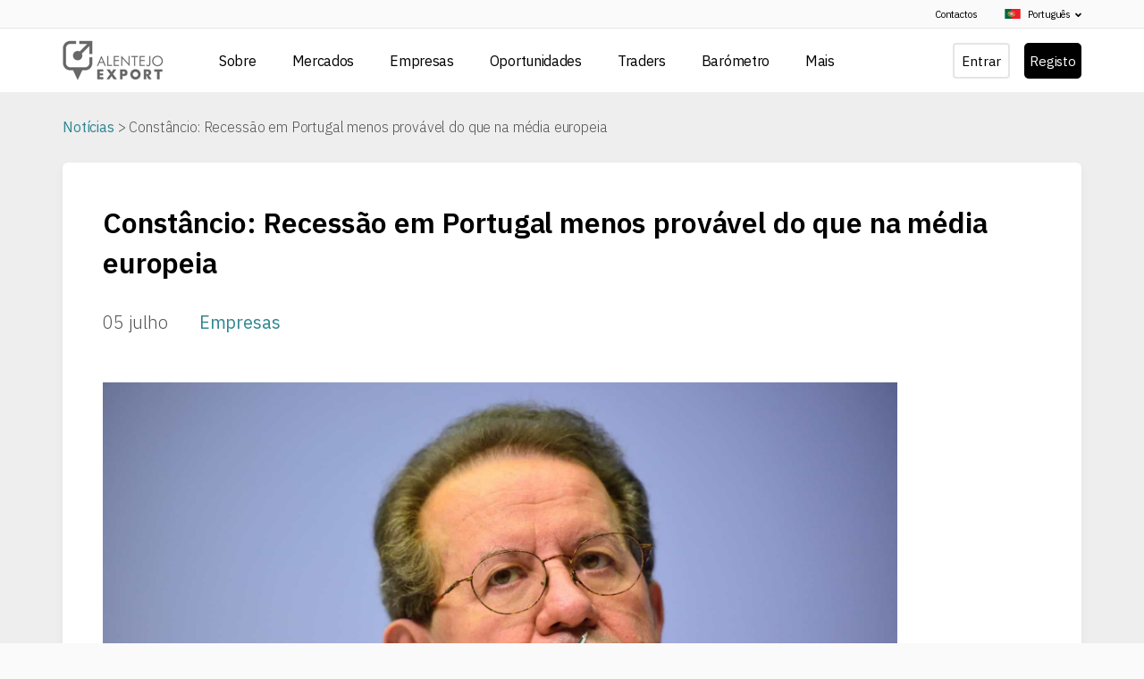

--- FILE ---
content_type: text/html; charset=utf-8
request_url: https://www.alentejoexport.pt/news/const%C3%A2ncio-recess%C3%A3o-em-portugal-menos-prov%C3%A1vel-do-que-na-m%C3%A9dia-europeia/
body_size: 7726
content:

<!DOCTYPE html>
<!--[if lt IE 7 ]> <html lang="en" class="no-js ie6"> <![endif]-->
<!--[if IE 7 ]>    <html lang="en" class="no-js ie7"> <![endif]-->
<!--[if IE 8 ]>    <html lang="en" class="no-js ie8"> <![endif]-->
<!--[if IE 9 ]>    <html lang="en" class="no-js ie9"> <![endif]-->
<!--[if (gt IE 9)|!(IE)]><!-->
<html lang="en" class="no-js">
<!--<![endif]-->
<head>
    <script>
        var defaultLanguage = 'pt';
    </script>
    <meta charset="UTF-8">
    <link rel="shortcut icon" href="/images/favicon/favicon.ico" type="image/x-icon">
    <link rel="icon" href="/images/favicon/favicon.ico" type="image/x-icon">
    <meta name="viewport" content="width=device-width, initial-scale=1, maximum-scale=1, user-scalable=0">
    <meta name="description" content=''>
    
    <link rel="canonical" href="https://www.alentejoexport.pt/news/" />
    <title>Const&#226;ncio: Recess&#227;o em Portugal menos prov&#225;vel do que na m&#233;dia europeia | Alentejo Export</title>
    <meta name="description" content="">
    <meta property="og:type" content="website">
    <meta property="og:title" content="News | Alentejo Export" />
    <meta property="og:image" content="" />
    <meta property="og:url" content="https://www.alentejoexport.pt/news/" />
    <meta property="og:description" content="" />
    <meta property="og:site_name" content="Alentejo Export" />



    <!-- WEB FONT -->
    <link href="//maxcdn.bootstrapcdn.com/font-awesome/4.3.0/css/font-awesome.min.css" rel="stylesheet">
    <link rel="stylesheet" href="https://use.fontawesome.com/releases/v5.5.0/css/all.css">
    <link href="//code.ionicframework.com/ionicons/2.0.1/css/ionicons.min.css" rel="stylesheet">
    <link href="https://fonts.googleapis.com/css?family=IBM Plex Sans:300,300i,400,400i,500,600,600i,700,700i" rel="stylesheet">

    <!-- STYLESHEETS -->
    <link rel="stylesheet" href="/css/bootstrap.css">
    <link rel="stylesheet" href="/css/plugins.css">
    <link rel="stylesheet" href="/css/base.css">
    <link rel="stylesheet" href="/css/palette.css">
    <link rel="stylesheet" href="/css/layout.css">

    <link rel="stylesheet" href="/css/kendo/2017.3.1018/kendo.common.min.css">
    <link rel="stylesheet" href="/css/kendo/2017.3.1018/kendo.silver.min.css">
    <link rel="stylesheet" href="/css/kendo/2017.3.1018/kendo.silver.mobile.min.css">


    <!-- INTERNAL STYLES -->
    

    <!-- AlentejoExport Styles -->
    <link rel="stylesheet" href="/css/alentejo_grid_all.css">
    <link rel="stylesheet" href="/css/alentejo_layout.css">
    <link rel="stylesheet" href="/css/alentejo_layout_simulator_form.css">
    <link rel="stylesheet" href="/css/alentejo_layout_barometer.css">

    <!-- SCRIPTS -->
    <script src="//ajax.googleapis.com/ajax/libs/jquery/2.2.2/jquery.min.js"></script>
    <script src="/Scripts/js.cookie.js"></script>
    <script src="//cdnjs.cloudflare.com/ajax/libs/modernizr/2.8.3/modernizr.js"></script>
    <script src="/scripts/bootstrap.js"></script>
    <script src="/scripts/plugins.js"></script>
    <script src="/scripts/application.js"></script>
    <script src="/Scripts/AlentejoExport.js"></script>
    <script src="/Scripts/AlentejoExportLanguage.js"></script>
    <script src="//cdnjs.cloudflare.com/ajax/libs/jquery-validate/1.15.0/jquery.validate.min.js"></script>
    <script src="//cdnjs.cloudflare.com/ajax/libs/jquery-validation-unobtrusive/3.2.6/jquery.validate.unobtrusive.min.js"></script>
    <script src="/scripts/jquery.unobtrusive-ajax.min.js"></script>

    <script src="/scripts/kendo/2017.3.1018/kendo.all.min.js"></script>
    <script src="/scripts/jszip.min.js"></script>
    <script src="/Scripts/kendo/2017.3.1018/kendo.aspnetmvc.min.js"></script>
    <script src="/scripts/kendo/2017.3.1018/kendo.culture.pt-PT.min.js"></script>
    <script src="/Scripts/AlentejoExportKendoFix.js"></script>

    <script src="https://cdnjs.cloudflare.com/ajax/libs/Chart.js/2.7.2/Chart.bundle.js"></script>
    <script src="https://cdn.jsdelivr.net/npm/feather-icons/dist/feather.min.js"></script>

    <!--[if IE]>
    <link rel="stylesheet" href="/css/ie.css">
    <![endif]-->
    <!--[if lt IE 9]>
    <script src="//oss.maxcdn.com/html5shiv/3.7.3/html5shiv.min.js"></script>
    <script src="//oss.maxcdn.com/respond/1.4.2/respond.min.js"></script>
    <![endif]-->
    <!-- ICONS -->
    

    

    
<script>var exdays = 365;</script>


    <!-- Global site tag (gtag.js) - Google Analytics -->
<script async src="https://www.googletagmanager.com/gtag/js?id=UA-129680332-1"></script>
<script>
 window.dataLayer = window.dataLayer || [];
 function gtag(){dataLayer.push(arguments);}
 gtag('js', new Date());

 gtag('config', 'UA-129680332-1');
</script>

</head>
<body 


     class="standard-page   "
>
    
    <p id="skip"><a href="#content">Skip to the content</a></p>
    <!-- SITE -->
    <div id="site">
            <!-- HEADER -->
            <header>
                <div class="container">
                    <!-- ROW -->
                    <div class="row">
                        <!-- LOGO -->
                            <div id="logo" class="no-image">
        <a href="/">
            <img src="/images/logos/logo-alentejo-export.png" alt="Alentejo Export" />
        </a>
    </div>


                        <!--// LOGO -->
                        <!-- EXPAND -->
                        <a class="expand">
                            <em>Menu</em>
                            <span class="line top"></span>
                            <span class="line mid"></span>
                            <span class="line bottom"></span>
                        </a>
                        <!--// EXPAND -->
                        <!-- NAVIGATION -->
                        <div class="navigation">

                            <!-- REVEAL -->
                            <div class="reveal">
                                
        <nav id="main-menu" class="main">
            <ul>
                    <li class="hide-min-w-992">
                        <span>
                            <a href="/" target="_self" title="In&#237;cio">
                                In&#237;cio
                            </a>
                        </span>
                    </li>
    <li>
        <span >
            <a href="/about/" >
                Sobre
            </a>
        </span>
    </li>
    <li>
        <span >
            <a href="/markets/" >
                Mercados
            </a>
        </span>
    </li>
    <li>
        <span >
            <a href="/companies/" >
                Empresas
            </a>
        </span>
    </li>
    <li>
        <span >
            <a href="/opportunities/" >
                Oportunidades
            </a>
        </span>
    </li>
    <li>
        <span >
            <a href="/traders/" >
                Traders
            </a>
        </span>
    </li>
    <li>
        <span >
            <a href="/barometer/" >
                Bar&#243;metro
            </a>
        </span>
    </li>
                        <li class="has-child">
                            <span class="more-section-navbar">
                                <a href="#" target="_self" title="Mais">
                                    Mais
                                </a>
                                <i class="ion-chevron-down"></i>
                            </span>
                            <ul class="main-sub-menu">
    <li>
        <span >
            <a href="/simulator/" >
                Simulador
            </a>
        </span>
    </li>
    <li>
        <span >
            <a href="/news/" >
                Not&#237;cias
            </a>
        </span>
    </li>
    <li>
        <span >
            <a href="/events/" >
                Eventos
            </a>
        </span>
    </li>
    <li>
        <span >
            <a href="/articles/" >
                Artigos
            </a>
        </span>
    </li>
    <li>
        <span >
            <a href="/videos/" >
                V&#237;deos
            </a>
        </span>
    </li>
                            </ul>
                        </li>
                        <li class="hide-min-w-992">
                            <span>
                                <a href="/login" target="_self" title="Entrar">
                                    Entrar
                                </a>
                            </span>
                        </li>
                        <li class="hide-min-w-992">
                            <span>
                                <a href="/registerselection" target="_self" title="Registo">
                                    Registo
                                </a>
                            </span>
                        </li>
            </ul>
        </nav>
        <div class="user-dropdown-navbar" style="float: right; top: 32px; height: 72px; position: relative; align-items: center; margin-right: 15px; display: inline-flex; text-align:right">
                    <a href="/login/" class="button-navigation button-secondary">
                        Entrar
                    </a>
                    <a href="/registerselection/" class="button-navigation button-primary">
                        Registo
                    </a>
        </div>

                                
        <nav class="top">
            <ul>
                <li>
                    <a href="/contacts/">Contactos</a>
                </li>
                <li class="dropdown">
                    <a href="#" class="dropdown-toggle" data-toggle="dropdown" role="button" aria-expanded="false"><i><img id="selected-language-flag" class="flag" alt="" /></i><span id="selected-language-name"></span><i class="fa fa-angle-down after"></i></a>
                    <ul class="dropdown-menu pull-right" role="menu">
                        <li><a class="a-language-and-flag clickable" onclick="setLanguage('en')"><i><img class="flag" src="/images/languages/en.png" alt="Ingl&#234;s" /></i>Ingl&#234;s</a></li>
                        <li><a class="a-language-and-flag clickable" onclick="setLanguage('pt')"><i><img class="flag" src="/images/languages/pt.png" alt="Portugu&#234;s" /></i>Portugu&#234;s</a></li>
                        
                    </ul>
                </li>
            </ul>
        </nav>
        <script type="text/javascript">
            var currentLang = 'pt';
            $(document).ready(function () {
                currentLang = getLanguage();
                currentLang = currentLang ? currentLang : 'pt';

                var encodedLangName;
                switch (currentLang) {
                    case 'pt':
                        encodedLangName = 'Portugu&#234;s';
                        break;
                    case 'fr':
                        encodedLangName = 'Franc&#234;s';
                        break;
                    case 'es':
                        encodedLangName = 'Espanhol';
                        break;
                    default:
                    case 'en':
                        encodedLangName = 'Ingl&#234;s';
                        break;
                }

                var currentLangName = decodeHTML(encodedLangName);
                $("#selected-language-flag").attr('src', '/images/languages/' + currentLang + '.png');
                $("#selected-language-flag").attr('alt', currentLangName);
                $("#selected-language-name").text(currentLangName);
            });
        </script>

                            </div>
                            <!--// REVEAL -->
                        </div>
                        <!--// NAVIGATION -->
                    </div>
                    <!--// ROW -->
                </div>
            </header>
            <!--// HEADER -->


        <div id="content">
            


            <section class="breadcrumb-trail-alentejoexport">
                <div class="container">
                    <div class="row">
                        <nav class="col-xs-12">
                            <ol itemscope itemtype="http://schema.org/BreadcrumbList">
                                        <li itemprop="itemListElement" itemscope itemtype="http://schema.org/ListItem">
                                            <a href="/news/" itemscope itemtype="http://schema.org/Thing" itemprop="item">
                                                <span itemprop="name">
                                                    Not&#237;cias
                                                </span>
                                            </a>
                                            <meta itemprop="position" content="2" />
                                        </li>
                                
                                    <li itemprop="itemListElement" itemscope itemtype="http://schema.org/ListItem" class="active"><span itemprop="name"> Const&#226;ncio: Recess&#227;o em Portugal menos prov&#225;vel do que na m&#233;dia europeia </span><meta itemprop="position" content="3" /></li>

                            </ol>
                        </nav>
                    </div>
                </div>
            </section>

<!-- CONTENT -->
<section class="content">
    <!-- CONTAINER -->
    <div class="container">
        <!-- ROW -->
        <div class="row">
            <!-- CONTENT COL -->
            <div id="wide-col" class="col-xs-12">


<div class="card news detail">
    <div>
        <span class="title">
            
            Const&#226;ncio: Recess&#227;o em Portugal menos prov&#225;vel do que na m&#233;dia europeia
        </span>
        <div class="group">
            <span class="date">
                05 julho
            </span>

            <a class="category">
                Empresas

            </a>
        </div>
            <img src="/media/3822/naom_5cfa1dc081647.jpg" class="news-image" />
        <span class="large-body">
            <div class="cxmmr5t8 oygrvhab hcukyx3x c1et5uql o9v6fnle ii04i59q" style="overflow-wrap:break-word;margin:0.5em 0px 0px;white-space:pre-wrap;font-family:'Segoe UI Historic', 'Segoe UI', Helvetica, Arial, sans-serif;color:#050505;font-size:15px;background-color:#ffffff;"><div dir="auto" style="font-family:inherit;">O ex-ministro das Finan&ccedil;as V&iacute;tor Const&acirc;ncio defendeu hoje que uma recess&atilde;o em Portugal ser&aacute; menos prov&aacute;vel do que na m&eacute;dia europeia, justificando que o centro da Europa ser&aacute; mais afetado devido &agrave; sua maior depend&ecirc;ncia do g&aacute;s russo.</div></div><div class="cxmmr5t8 oygrvhab hcukyx3x c1et5uql o9v6fnle ii04i59q" style="overflow-wrap:break-word;margin:0.5em 0px 0px;white-space:pre-wrap;font-family:'Segoe UI Historic', 'Segoe UI', Helvetica, Arial, sans-serif;color:#050505;font-size:15px;background-color:#ffffff;"><div dir="auto" style="font-family:inherit;">"Se a recess&atilde;o, quer nos Estados Unidos quer na Europa, for suave, &eacute; poss&iacute;vel que v&aacute;rios pa&iacute;ses [como Portugal] escapem a uma descida suave do PIB (Produto Interno Bruto)", afirmou o antigo vice-presidente do Banco Central Europeu, no encontro sobre as altera&ccedil;&otilde;es fiscais do Or&ccedil;amento do Estado para este ano, no Centro Cultural de Bel&eacute;m, em Lisboa.</div></div><div class="cxmmr5t8 oygrvhab hcukyx3x c1et5uql o9v6fnle ii04i59q" style="overflow-wrap:break-word;margin:0.5em 0px 0px;white-space:pre-wrap;font-family:'Segoe UI Historic', 'Segoe UI', Helvetica, Arial, sans-serif;color:#050505;font-size:15px;background-color:#ffffff;"><div dir="auto" style="font-family:inherit;">V&iacute;tor Const&acirc;ncio disse tamb&eacute;m que a recupera&ccedil;&atilde;o do turismo nacional pode "facilitar a que se possa evitar" uma recess&atilde;o no pa&iacute;s, justificando que os efeitos da guerra na Ucr&acirc;nia s&atilde;o maiores para pa&iacute;ses do centro da Europa, como a Alemanha.</div></div><div class="cxmmr5t8 oygrvhab hcukyx3x c1et5uql o9v6fnle ii04i59q" style="overflow-wrap:break-word;margin:0.5em 0px 0px;white-space:pre-wrap;font-family:'Segoe UI Historic', 'Segoe UI', Helvetica, Arial, sans-serif;color:#050505;font-size:15px;background-color:#ffffff;"><div dir="auto" style="font-family:inherit;">O antigo ministro das Finan&ccedil;as disse ser "&oacute;bvio" que devido a uma infla&ccedil;&atilde;o este ano superior &agrave; prevista significa que vai haver mais receita do que a or&ccedil;amentada, nomeadamente em impostos indiretos como o IVA, que &eacute; uma percentagem em rela&ccedil;&atilde;o aos pre&ccedil;os e que, por isso, acompanha a evolu&ccedil;&atilde;o da infla&ccedil;&atilde;o.</div></div><div class="cxmmr5t8 oygrvhab hcukyx3x c1et5uql o9v6fnle ii04i59q" style="overflow-wrap:break-word;margin:0.5em 0px 0px;white-space:pre-wrap;font-family:'Segoe UI Historic', 'Segoe UI', Helvetica, Arial, sans-serif;color:#050505;font-size:15px;background-color:#ffffff;"><div dir="auto" style="font-family:inherit;">"Se o or&ccedil;amento for cumprido na parte das despesas, se n&atilde;o houver raz&otilde;es para aumentar as despesas, &eacute; obvio que as receitas ser&atilde;o mais altas do que as que est&atilde;o or&ccedil;amentadas e haver&aacute; um d&eacute;fice menor", frisou.</div></div><div class="cxmmr5t8 oygrvhab hcukyx3x c1et5uql o9v6fnle ii04i59q" style="overflow-wrap:break-word;margin:0.5em 0px 0px;white-space:pre-wrap;font-family:'Segoe UI Historic', 'Segoe UI', Helvetica, Arial, sans-serif;color:#050505;font-size:15px;background-color:#ffffff;"><div dir="auto" style="font-family:inherit;">No evento, organizado pela sociedade de advogados RFF &amp; Associados, Rog&eacute;rio Fernandes Ferreira falou Sobre a contribui&ccedil;&atilde;o especial para a conserva&ccedil;&atilde;o dos recursos florestais, a denominada "taxa das celuloses" criada em 2020 e que aguarda ser regulamentada.</div></div><div class="cxmmr5t8 oygrvhab hcukyx3x c1et5uql o9v6fnle ii04i59q" style="overflow-wrap:break-word;margin:0.5em 0px 0px;white-space:pre-wrap;font-family:'Segoe UI Historic', 'Segoe UI', Helvetica, Arial, sans-serif;color:#050505;font-size:15px;background-color:#ffffff;"><div dir="auto" style="font-family:inherit;">"Preparem-se portanto que, em momentos em que &eacute; dif&iacute;cil politicamente apresentar agravamento dos impostos tradicionais, h&aacute; esta via indireta de criar outro tipo de receitas", avisou o s&oacute;cio e fundador da RFF.</div></div><div class="cxmmr5t8 oygrvhab hcukyx3x c1et5uql o9v6fnle ii04i59q" style="overflow-wrap:break-word;margin:0.5em 0px 0px;white-space:pre-wrap;font-family:'Segoe UI Historic', 'Segoe UI', Helvetica, Arial, sans-serif;color:#050505;font-size:15px;background-color:#ffffff;"><div dir="auto" style="font-family:inherit;"><span style="font-family:inherit;"><a class="oajrlxb2 g5ia77u1 qu0x051f esr5mh6w e9989ue4 r7d6kgcz rq0escxv nhd2j8a9 nc684nl6 p7hjln8o kvgmc6g5 cxmmr5t8 oygrvhab hcukyx3x jb3vyjys rz4wbd8a qt6c0cv9 a8nywdso i1ao9s8h esuyzwwr f1sip0of lzcic4wl gpro0wi8 py34i1dx" href="https://l.facebook.com/l.php?u=https%3A%2F%2Fwww.noticiasaominuto.com%2Feconomia%2F2028291%2Fconstancio-recessao-em-portugal-menos-provavel-do-que-na-media-europeia%3Ffbclid%3DIwAR0K-jjSYSU25PvHAiNISRiLSuhwTB4NwxcBD0UMsX7jJF2gWwhBDj0KG_M&amp;h=AT3-ognIgj7MiYpA5fNQwlgp7CUwWKxAsqIIKixeMo_TTHV58tFZUSRTM4-QbdjkIdTTQqpnH4PfAgJnLkik_Vqhy-s1QxQZxz5qq3Kqel-3d9ehrWBRUnDC3crqThthAg&amp;__tn__=-UK-R&amp;c[0]=[base64]" rel="nofollow noopener" role="link" tabindex="0" target="_blank" style="color:var(--blue-link);cursor:pointer;text-decoration-line:none;outline:none;list-style:none;border-width:0px;border-style:initial;border-color:initial;padding:0px;margin:0px;touch-action:manipulation;background-color:transparent;text-align:inherit;display:inline;-webkit-tap-highlight-color:transparent;box-sizing:border-box;font-family:inherit;">https://www.noticiasaominuto.com/.../constancio-recessao...</a></span></div></div>
        </span>
    </div>
</div>            </div>
            <!--// CONTENT COL -->
            

        </div>
        <!--// ROW -->
    </div>
    <!--// CONTAINER -->

</section>
<!--// CONTENT -->


        </div>

        <!-- OUTRO STRIP -->
        
        <!--// OUTRO STRIP -->

            <!-- FOOTER -->
            <footer>
                <div class="container">
                    <!-- ROW -->
                    <div class="row">
                        <div class="col-md-12 col-xs-12">
                            
        <nav class="width-100">
                <div class="row">
                    <div class="col-md-6 col-sm-6 col-xs-12 mt30">
                        <p class="heading">Parceiros:</p>
                        <div style="display:table">
                            <a style="display:table-cell" href="http://nere.pt/" target="_blank">
                                <div class="banner-logo" style="background-image:url(/images/logos/logo-nere.png);"></div>
                            </a>
                            <div class="banner-logo-divider"></div>
                            <a style="display:table-cell" href="http://www.nerbe.pt/" target="_blank">
                                <div class="banner-logo" style="background-image:url(/images/logos/logo-nerbe.png);"></div>
                            </a>
                            <div class="banner-logo-divider"></div>
                            <a style="display:table-cell" href="http://www.nerpor.pt/" target="_blank">
                                <div class="banner-logo" style="background-image:url(/images/logos/logo-nerpor.png);"></div>
                            </a>
                            <div class="banner-logo-divider"></div>
                            <a style="display:table-cell" href="https://www.acos.pt/" target="_blank">
                                <div class="banner-logo" style="background-image:url(/images/logos/logo-acos.png);"></div>
                            </a>
                        </div>
                    </div>
                    <div class="col-md-6 col-sm-6 col-xs-12 mt30">
                        <p class="heading">Confinanciado por:</p>
                        <div class="footer-image"></div>
                    </div>
                </div>
            <!--	    <div class="site-search">
            <form role="search" action="/search-results/" method="get" name="searchForm">
                <div class="form-group">
                    <label class="control-label hidden" for="search_field"></label>
                    <input type="text" class="form-control" id="search_field" name="search_field" placeholder=''>
                </div>
                <button type="submit" class="c5-bg c1-text"><i class="ion-search"></i></button>
            </form>
	    </div>

-->
            
        </nav>

                        </div>
                    </div>
                    <!--// ROW -->
                </div>
                <!-- ROW -->
                <div>
                    <div>
                        <nav class="footer">
                            <div class="container">
                                <div style="float:left; font-size: 11px">2025 &copy; Copyright - AlentejoExport - Todos os direitos reservados</div>
                                <ul>
                                    
<li>
    <a href="/contacts/">Contactos</a>
</li>
                                </ul>
                            </div>
                        </nav>
                    </div>
                </div>
                <!--// ROW -->
            </footer>
            <!--// FOOTER -->
        <!-- BACK TO TOP -->
        
        <!--// BACK TO TOP -->
    </div>
    <!--// SITE -->
    
    
    
    <!-- popup -->
    <div id="popup-box-anonymous" class="popup-position">
        <div id="popup-wrapper">
            <div id="popup-container">
                <div class="popup-icon"></div>
                <div class="popup-info">
                    <p><b>Para poder entrar em contacto dever&#225; efetuar login na plataforma.</b></p>
                    <p style="font-size:17px">Se ainda n&#227;o estiver registado, fa&#231;a-o <a href="/registerselection" class="popup-link">aqui.</a></p>
                </div>
                <a href="javascript:void(0)" onclick="toggle_visibility();" class="popup-close"><img src="/images/icons/icon-close-popup.png" alt="Alternate Text" /></a>
            </div>
        </div>
    </div>
    <!-- popup end -->

    <!-- popup -->
    <div id="popup-box-anonymous-newsletter" class="popup-position">
        <div id="popup-wrapper">
            <div id="popup-container">
                <div class="popup-icon"></div>
                <div class="popup-info">
                    <p><b>Para poder receber o email dever&#225; efetuar login na plataforma.</b></p>
                    <p style="font-size:17px">Se ainda n&#227;o estiver registado, fa&#231;a-o <a href="/registerselection" class="popup-link">aqui.</a></p>
                </div>
                <a href="javascript:void(0)" onclick="toggle_visibility_newsletter();" class="popup-close"><img src="/images/icons/icon-close-popup.png" alt="Alternate Text" /></a>
            </div>
        </div>
    </div>
<!-- popup end -->

</body>
</html>

--- FILE ---
content_type: text/css
request_url: https://www.alentejoexport.pt/css/base.css
body_size: 3685
content:

/* 	--------------------------------------------------
    uSkinned.net

	BASE
    -------------------------------------------------- */


/* 	--------------------------------------------------
    TABLE OF CONTENTS 
    -------------------------------------------------- 

	1.0 LINKS
	2.0 LISTS
	3.0 MISC
	4.0 TYPOGRAPHY
	
*/

/*
	
	BOOTSTRAP BREAKPOINTS
	
	.col-xs-	< 768px		(container width 100%)
	.col-sm-	> 768px		(container width 750px)
	.col-md-	> 992px		(container width 970px)
	.col-lg-	> 1200px	(container width 1170px)
	
*/



/*	--------------------------------------------------
	1.0 LINKS
	-------------------------------------------------- */

a,
.btn, button,
.slick-prev, .slick-next,
.navigation nav.main ul li,
li.has-child ul li span a::before,
.promo-pods .item .info,
.btn::before, a::after {
    -webkit-transition: all 0.2s ease-in-out 0s;
    -moz-transition: all 0.2s ease-in-out 0s;
    -ms-transition: all 0.2s ease-in-out 0s;
    transition: all 0.2s ease-in-out 0s;
}

a, .btn {
    outline: 0 none !important;
    font-weight: 400;
}

.btn {
}

nav.main a, nav a, .promo-pods a, .listing a, .link a,
html.no-touch nav.main a:hover, html.no-touch nav a:hover, html.no-touch .promo-pods a:hover, html.no-touch .listing a:hover, html.no-touch .link a:hover,
html.no-touch nav.main a:focus, html.no-touch nav a:focus, html.no-touch .promo-pods a:focus, html.no-touch .listing a:focus, html.no-touch .link a:focus,
html.no-touch nav.main a:active, html.no-touch nav a:active, html.no-touch .promo-pods a:active, html.no-touch .listing a:active, html.no-touch .link a:active,
nav.sub a, .swp .item > .heading a {
    text-decoration: none;
}

.btn {
    display: inline-block;
    border: 0 none;
    border-radius: 150px;
    position: relative;
    padding: 12px 25px 14px;
    font-size: 14px;
    font-weight: 700;
    text-transform: uppercase;
    letter-spacing: 0.02em;
    text-decoration: none !important;
}

.btn-sm {
    font-size: 11px;
    padding: 9px 25px 10px;
}

.btn-lg {
    border-width: 3px;
    padding: 15px 30px 17px;
    font-size: 20px;
}

.btn::before {
    content: "";
    position: absolute;
    top: 0;
    right: 0;
    bottom: 0;
    left: 0;
    z-index: 0;
    border-width: 2px;
    border-style: solid;
    border-radius: 150px;
}

html.no-touch .btn:hover::before,
html.touch .btn:focus::before {
    animation: expandLink 1.4s normal forwards infinite ease-in-out;
}

@keyframes expandLink {
    0% {
        top: 0;
        right: 0;
        bottom: 0;
        left: 0;
        opacity: 0;
    }

    25% {
        opacity: 0.5;
    }

    50% {
        top: -15px;
        right: -15px;
        bottom: -15px;
        left: -15px;
        opacity: 0;
    }

    100% {
        top: -15px;
        right: -15px;
        bottom: -15px;
        left: -15px;
        opacity: 0;
    }
}

a.see_all {
    position: absolute;
    top: 0;
    right: 0;
    font-size: 11px;
}

a.close-button {
    display: block;
    width: 40px;
    height: 40px;
    position: relative;
    float: right;
    margin: 15px 15px 0 0;
    opacity: 1;
    -webkit-transition: all 0.2s ease-in-out 0s;
    -moz-transition: all 0.2s ease-in-out 0s;
    -ms-transition: all 0.2s ease-in-out 0s;
    transition: all 0.2s ease-in-out 0s;
}

    a.close-button em {
        display: none;
    }

    a.close-button span {
        display: block;
        width: 40px;
        height: 2px;
        position: absolute;
        top: 0;
        right: 0;
    }

        a.close-button span.top {
            -webkit-transform: rotate(45deg);
            -moz-transform: rotate(45deg);
            -ms-transform: rotate(45deg);
            transform: rotate(45deg);
        }

        a.close-button span.bottom {
            -webkit-transform: rotate(-45deg);
            -moz-transform: rotate(-45deg);
            -ms-transform: rotate(-45deg);
            transform: rotate(-45deg);
        }

html.no-touch a.close-button:hover {
    opacity: 0.6;
}

.link {
    font-weight: 600;
}

    .link > a:not(.btn),
    .link > span {
        display: inline-block;
        padding: 0 0 3px;
        font-size: 11px;
        text-transform: uppercase;
        letter-spacing: 0.02em;
        border-width: 0 0 2px;
        border-style: solid;
        border-color: inherit;
    }

#top-link-block {
    z-index: 200;
    position: relative;
}

    #top-link-block a {
        display: block;
        margin: 0 auto;
        padding: 15px;
        text-align: center;
    }

@media (max-width:991px) {

    #top-link-block a {
        text-align: center;
        border-radius: 0;
        border: 0 none;
        box-shadow: 0 none;
    }
}

@media (min-width:992px) {

    #top-link-block {
        position: fixed;
        bottom: -60px;
        right: 20px;
        padding: 0;
        border-radius: 50%;
        opacity: 0;
        -webkit-transition: bottom 0.2s ease-in-out 0s, opacity 0.2s ease-in-out 0s;
        -moz-transition: bottom 0.2s ease-in-out 0s, opacity 0.2s ease-in-out 0s;
        -ms-transition: bottom 0.2s ease-in-out 0s, opacity 0.2s ease-in-out 0s;
        transition: bottom 0.2s ease-in-out 0s, opacity 0.2s ease-in-out 0s;
    }

        #top-link-block.affix.show {
            bottom: 20px;
            opacity: 1;
        }

        #top-link-block a {
            width: 60px;
            height: 60px;
            font-size: 20px;
            border-radius: 50%;
        }

            #top-link-block a::before {
                content: "";
                position: absolute;
                top: 0;
                right: 0;
                bottom: 0;
                left: 0;
                z-index: -1;
                border-width: 2px;
                border-style: solid;
                border-radius: 150px;
            }

    html.no-touch #top-link-block a:hover::before,
    html.touch #top-link-block a:focus::before {
        animation: expandLink 1.25s normal forwards infinite ease-in-out;
    }
}


/*	--------------------------------------------------
	2.0 LISTS
	-------------------------------------------------- */

ul, ol {
    padding: 0;
    margin: 0 0 16px;
    line-height: 1.4;
}

ul {
    margin-left: 18px;
    list-style: disc outside;
}

ol {
    margin-left: 16px;
    list-style: decimal;
}

    ul ul,
    ol ol {
        padding: 4px 0 0 8px;
    }

ul ul {
    list-style: circle outside;
}

ol ol {
    list-style: lower-roman;
}

li {
    margin-bottom: 4px;
}

dl {
}

    dl dt {
        font-weight: bold;
        padding-bottom: 2px;
    }

    dl dd {
        padding-bottom: 4px;
    }

ul.nav, ol.nav,
nav ul, nav ol, ul.list, ol.list,
nav ul li, nav ol li, ul.list li, ol.list li {
    padding: 0;
    margin: 0;
    list-style: none;
    line-height: 1;
}



/* 	-------------------------------------------------- 
	3.0 MISC
	-------------------------------------------------- */

.image {
    position: relative;
    overflow: hidden;
}

img {
    width: 100%;
    max-width: 100%;
    height: auto;
    -webkit-transform: scale(1);
    -moz-transform: scale(1);
    -ms-transform: scale(1);
    -o-transform: scale(1);
    transform: scale(1);
}

img,
html.no-touch .apc.pod-windows .item .info,
html.no-touch .apc.pod-windows .item .info::before {
    -webkit-transition: all 0.3s ease-in-out 0s;
    -moz-transition: all 0.3s ease-in-out 0s;
    -ms-transition: all 0.3s ease-in-out 0s;
    -o-transition: all 0.3s ease-in-out 0s;
    transition: all 0.3s ease-in-out 0s;
}

.ekko-lightbox img {
    width: auto;
    height: auto !important;
    margin: 0 auto;
}


/* IMAGE TRANSITIONS */
.image,
.image.video,
.banner .image,
.promo-pods .image,
.listing .image,
.gallery .image {
    overflow: hidden;
    padding: 0;
}

html.no-touch .image a:hover img,
html.no-touch .image.video a:hover img,
html.no-touch .banner .item a:hover img,
html.no-touch .promo-pods .item a:hover img,
html.no-touch .listing .item a:hover img,
html.no-touch .gallery .item a:hover img {
    -webkit-transform: scale(1.1);
    -moz-transform: scale(1.1);
    -ms-transform: scale(1.1);
    -o-transform: scale(1.1);
    transform: scale(1.1);
}

html.no-touch .apc.pod-windows .item a.info:hover {
    background-size: 110%;
}

i.fa,
i.before {
    margin-right: 5px;
}

    i.fa.after,
    i.after {
        margin-right: 0;
        margin-left: 5px;
    }

.glyphicon.lg {
    font-size: 40px;
}

@media (max-width:767px) {

    .text-left-xs {
        text-align: left;
    }
}

@media (min-width:992px) {
}

@media (min-width:1200px) {
}



/*	--------------------------------------------------
	4.0 TYPOGRAPHY
	-------------------------------------------------- */

/*	--------------------------------------------------
	font-family: 	'Montserrat'
	font-weight:	300 light
	font-weight:	400 regular
	font-weight:	600 semi-bold
	font-weight:	700 bold
	-------------------------------------------------- */

body,
input, select, textarea, button {
    font-weight: 300;
    letter-spacing: -0.01em;
    font-size: 15px;
    -webkit-font-smoothing: antialiased;
}

h1, h2, h3, h4, h5, h6, .heading, nav.main {
    font-weight: 700;
    letter-spacing: -0.02em;
}

h1, h2, h3, h4, h5, h6, .heading, nav.main, table thead th, nav.tabs, .btn, button, .link.text-uppercase a, nav.sub, .pricing-menu .head .heading {
    line-height: 1.2;
}

h1 {
    font-size: 30px;
}

    h1.heading.main {
        margin-top: 0;
        font-size:40px;
    }

h2 {
    font-size: 25px;
}

h3 {
    font-size: 22px;
}

h4 {
    font-size: 18px;
}

h5, p.heading {
    font-size: 16px;
}

h6, .sub-heading {
    font-size: 14px;
}

h1, h2, h3 {
    margin-top: 16px 0;
}

#left-col h1:first-child, #right-col h1:first-child, #wide-col h1:first-child, #mid-col h1:first-child {
    margin-top: 0;
}

h4, h5, h6, p.heading {
    margin-top: 8px 0;
}

footer .heading {
    font-size: 16px;
}

p {
    margin: 8px 0 16px;
}

p, .text {
    line-height: 1.4;
}

    p.caption {
        margin: 10px 0 0;
        font-size: 90%;
        font-style: italic;
        -webkit-opacity: 0.6;
        -moz-opacity: 0.6;
        -ms-opacity: 0.6;
        opacity: 0.6;
    }

.intro {
    font-size: 120%;
}

.banner .intro {
    font-size: 130%;
    font-weight: 300;
}

p#skip {
    display: none;
}

b, strong {
    font-weight: 600;
}

address p {
}

table {
    margin: 5px 0 15px;
}

blockquote {
    position: relative;
    padding: 30px 0 15px;
    margin: 15px 0 10px;
    border: 0 none;
    font-size: 150%;
    font-style: italic;
    font-weight: 600;
}

    blockquote::before,
    blockquote::after {
        content: "\f347";
        display: inline-block;
        font-family: "Ionicons";
        speak: none;
        font-style: normal;
        font-weight: normal;
        font-variant: normal;
        text-transform: none;
        text-rendering: auto;
        line-height: 1;
        -webkit-font-smoothing: antialiased;
        position: absolute;
    }

    blockquote::before {
        top: -5px;
        left: 0;
        font-size: 30px;
    }

    blockquote::after {
        bottom: 0;
        right: 0;
        font-size: 20px;
        transform: rotate(-180deg);
        -ms-transform: rotate(-180deg);
        -webkit-transform: rotate(-180deg);
        -moz-transform: rotate(-180deg);
    }

    blockquote p {
        font-weight: 600;
    }

    blockquote cite {
        font-size: 13px;
        font-weight: 400;
    }

.alert .info {
}

    .alert .info :first-child {
        margin-top: 0;
    }

    .alert .info :last-child {
        margin-bottom: 0;
    }

p#skip {
    display: none;
}


@media (min-width:768px) {
}


@media (min-width:992px) {

    h1 {
        font-size: 35px;
    }

    h2 {
        font-size: 30px;
    }

    h3 {
        font-size: 26px;
    }

    h4 {
        font-size: 22px;
    }

    h5, p.heading {
        font-size: 20px;
    }

    h6, .sub-heading {
        font-size: 18px;
    }

    .intro {
        font-size: 130%;
    }

    .banner .intro {
        font-size: 140%;
    }
}


@media (min-width:1200px) {

    h1 {
        font-size: 45px;
    }

    h2 {
        font-size: 35px;
    }

    h3 {
        font-size: 30px;
    }

    h4 {
        font-size: 24px;
    }

    h5, p.heading {
        font-size: 20px;
    }

    h6, .sub-heading {
        font-size: 18px;
    }

    .intro {
        font-size: 135%;
    }

    .banner .intro {
        font-size: 150%;
    }
}



/*	--------------------------------------------------
	END
	-------------------------------------------------- */




--- FILE ---
content_type: text/css
request_url: https://www.alentejoexport.pt/css/palette.css
body_size: 4093
content:

/* 	--------------------------------------------------
    uSkinned.net

	PALETTE
    -------------------------------------------------- */


/* 	--------------------------------------------------
	TABLE OF CONTENTS
    -------------------------------------------------- 

	1.0 BACKGROUNDS
	2.0 TEXT
	3.0 BORDERS
	4.0 BUTTONS
	
	
	COLOURS 
	
	c1	#8bc435		139,196,53
	c2	#000000		0,0,0
	c3	#2c2d2f		44,45,47
	c4	#f4f4f4		244,244,244
	c5 	#ffffff		255,255,255
	c6  #e1e2e5		225,226,229
	
	
*/



/*	--------------------------------------------------
	1.0 BACKGROUNDS
	-------------------------------------------------- */
	
	.c1-bg,
	#top-link-block a {
		background-color:#8bc435; background-color:rgba(139,196,53,1);
		
		background: rgb(166,225,26);
		background: -moz-linear-gradient(45deg, rgba(166,225,26,1) 0%, rgba(139,196,53,1) 100%);
		background: -webkit-linear-gradient(45deg, rgba(166,225,26,1) 0%,rgba(139,196,53,1) 100%);
		background: linear-gradient(45deg, rgba(166,225,26,1) 0%,rgba(139,196,53,1) 100%);
		filter: progid:DXImageTransform.Microsoft.gradient( startColorstr='#a6e11a', endColorstr='#8bc435',GradientType=1 );
		
		}
		.c1-bg.bg-perc_90 {
			background-color:rgba(139,196,53,0.9);
			}
		.c1-bg.bg-perc_80,
		html.no-touch .apc.pod-windows .item a.info.c1-bg:hover::before {
			background-color:rgba(139,196,53,0.8);
			}
		.c1-bg.bg-perc_70 {
			background-color:rgba(139,196,53,0.7);
			}
		.c1-bg.bg-perc_60 {
			background-color:rgba(139,196,53,0.6);
			}
		.c1-bg.bg-perc_50 {
			background-color:rgba(139,196,53,0.5);
			}
		.apc.banner .item.overlay.c1-bg::before,
		.apc.pod-windows .item.overlay .info.c1-bg::before {
		
			background: rgb(166,225,26,0.5);
			background: -moz-linear-gradient(45deg, rgba(166,225,26,0.25) 0%, rgba(139,196,53,0.75) 100%);
			background: -webkit-linear-gradient(45deg, rgba(166,225,26,0.25) 0%,rgba(139,196,53,0.75) 100%);
			background: linear-gradient(45deg, rgba(166,225,26,0.25) 0%,rgba(139,196,53,0.75) 100%);
			
			}
		.c1-bg.bg-perc_40 {
			background-color:rgba(139,196,53,0.4);
			}
		.c1-bg.bg-perc_30 {
			background-color:rgba(139,196,53,0.3);
			}
		.c1-bg.bg-perc_20 {
			background-color:rgba(139,196,53,0.2);
			}
		.c1-bg.bg-perc_10 {
			background-color:rgba(139,196,53,0.1);
			}
	
	.c2-bg,
	.cookie-notice,
	.modal-backdrop, .modal-backdrop.in {
		background-color:#000000; background-color:rgba(0,0,0,1);
		}
		.c2-bg.bg-perc_90 {
			background-color:rgba(0,0,0,0.9);
			}
		.c2-bg.bg-perc_80,
		html.no-touch .apc.pod-windows .item a.info.c2-bg:hover::before {
			background-color:rgba(0,0,0,0.8);
			}
		.c2-bg.bg-perc_70 {
			background-color:rgba(0,0,0,0.7);
			}
		.c2-bg.bg-perc_60 {
			background-color:rgba(0,0,0,0.6);
			}
		.c2-bg.bg-perc_50 {
			background-color:rgba(0,0,0,0.5);
			}
		.apc.banner .item.overlay.c2-bg::before,
		.apc.pod-windows .item.overlay .info.c2-bg::before {
		
			background: rgb(0,0,0,0.5);
			background: -moz-linear-gradient(45deg, rgba(0,0,0,0.25) 0%, rgba(0,0,0,0.75) 100%);
			background: -webkit-linear-gradient(45deg, rgba(0,0,0,0.25) 0%,rgba(0,0,0,0.75) 100%);
			background: linear-gradient(45deg, rgba(0,0,0,0.25) 0%,rgba(0,0,0,0.75) 100%);
			
			}
		.c2-bg.bg-perc_40 {
			background-color:rgba(0,0,0,0.4);
			}
		.c2-bg.bg-perc_30 {
			background-color:rgba(0,0,0,0.3);
			}
		.c2-bg.bg-perc_20 {
			background-color:rgba(0,0,0,0.2);
			}
		.c2-bg.bg-perc_10 {
			background-color:rgba(0,0,0,0.1);
			}
		
	.c3-bg,
	body,
	footer {
		background-color:#2c2d2f; background-color:rgba(44,45,47,1);
		}
		.c3-bg.bg-perc_90 {
			background-color:rgba(44,45,47,0.9);
	  		}
		.c3-bg.bg-perc_80,
		html.no-touch .apc.pod-windows .item a.info.c3-bg:hover::before {
			background-color:rgba(44,45,47,0.8);
	  		}
		.c3-bg.bg-perc_70 {
			background-color:rgba(44,45,47,0.7);
	  		}
		.c3-bg.bg-perc_60 {
			background-color:rgba(44,45,47,0.6);
	  		}
		.c3-bg.bg-perc_50 {
			background-color:rgba(44,45,47,0.5);
	  		}
		.apc.banner .item.overlay.c3-bg::before,
		.apc.pod-windows .item.overlay .info.c3-bg::before {
		
			background: rgb(44,45,47,0.5);
			background: -moz-linear-gradient(45deg, rgba(44,45,47,0.25) 0%, rgba(44,45,47,0.75) 100%);
			background: -webkit-linear-gradient(45deg, rgba(44,45,47,0.25) 0%,rgba(44,45,47,0.75) 100%);
			background: linear-gradient(45deg, rgba(44,45,47,0.25) 0%,rgba(44,45,47,0.75) 100%);
			
			}
		.c3-bg.bg-perc_40 {
			background-color:rgba(44,45,47,0.4);
	  		}
		.c3-bg.bg-perc_30 {
			background-color:rgba(44,45,47,0.3);
	  		}
		.c3-bg.bg-perc_20 {
			background-color:rgba(44,45,47,0.2);
	  		}
		.c3-bg.bg-perc_10 {
			background-color:rgba(44,45,47,0.1);
	  		}
		
	.c4-bg {
		background-color:#f4f4f4; background-color:rgba(244,244,244,1);
		}
		.c4-bg.bg-perc_90 {
			background-color:rgba(244,244,244,0.9);
			}
		.c4-bg.bg-perc_80,
		html.no-touch .apc.pod-windows .item a.info.c4-bg:hover::before {
			background-color:rgba(244,244,244,0.8);
			}
		.c4-bg.bg-perc_70 {
			background-color:rgba(244,244,244,0.7);
			}
		.c4-bg.bg-perc_60 {
			background-color:rgba(244,244,244,0.6);
			}
		.c4-bg.bg-perc_50 {
			background-color:rgba(244,244,244,0.5);
			}
		.apc.banner .item.overlay.c4-bg::before,
		.apc.pod-windows .item.overlay .info.c4-bg::before {
		
			background: rgb(244,244,244,0.5);
			background: -moz-linear-gradient(45deg, rgba(244,244,244,0.25) 0%, rgba(244,244,244,0.75) 100%);
			background: -webkit-linear-gradient(45deg, rgba(244,244,244,0.25) 0%,rgba(244,244,244,0.75) 100%);
			background: linear-gradient(45deg, rgba(244,244,244,0.25) 0%,rgba(244,244,244,0.75) 100%);
			
			}
		.c4-bg.bg-perc_40 {
			background-color:rgba(244,244,244,0.4);
			}
		.c4-bg.bg-perc_30 {
			background-color:rgba(244,244,244,0.3);
			}
		.c4-bg.bg-perc_20 {
			background-color:rgba(244,244,244,0.2);
			}
		.c4-bg.bg-perc_10 {
			background-color:rgba(244,244,244,0.1);
			}
		
	.c5-bg,
	#site,
	.breadcrumb-trail,
	.apc:not(.c4-bg):not(.c5-bg):not(.c6-bg) .newsletter.form,
	.pricing-menu {
		background-color:#ffffff; background-color:rgba(255,255,255,1);
		}	
		.c5-bg.bg-perc_90 {
			background-color:rgba(255,255,255,0.9);
			}
		.c5-bg.bg-perc_80,
		html.no-touch .apc.pod-windows .item a.info.c5-bg:hover::before {
			background-color:rgba(255,255,255,0.8);
			}
		.c5-bg.bg-perc_70 {
			background-color:rgba(255,255,255,0.7);
			}
		.c5-bg.bg-perc_60 {
			background-color:rgba(255,255,255,0.6);
			}
		.c5-bg.bg-perc_50 {
			background-color:rgba(255,255,255,0.5);
			}
		.apc.banner .item.overlay.c5-bg::before,
		.apc.pod-windows .item.overlay .info.c5-bg::before {
		
			background: rgb(255,255,255,0.5);
			background: -moz-linear-gradient(45deg, rgba(255,255,255,0.25) 0%, rgba(255,255,255,0.75) 100%);
			background: -webkit-linear-gradient(45deg, rgba(255,255,255,0.25) 0%,rgba(255,255,255,0.75) 100%);
			background: linear-gradient(45deg, rgba(255,255,255,0.25) 0%,rgba(255,255,255,0.75) 100%);
			
			}
		.c5-bg.bg-perc_40 {
			background-color:rgba(255,255,255,0.4);
			}
		.c5-bg.bg-perc_30 {
			background-color:rgba(255,255,255,0.3);
			}
		.c5-bg.bg-perc_20 {
			background-color:rgba(255,255,255,0.2);
			}
		.c5-bg.bg-perc_10 {
			background-color:rgba(255,255,255,0.1);
			}
			
	.c6-bg {
		background-color:#e1e2e5; background-color:rgba(225,226,229,1);
		}
		.c6-bg.bg-perc_90 {
			background-color:rgba(225,226,229,0.9);
			}
		.c6-bg.bg-perc_80,
		html.no-touch .apc.pod-windows .item a.info.c6-bg:hover::before {
			background-color:rgba(225,226,229,0.8);
			}
		.c6-bg.bg-perc_70 {
			background-color:rgba(225,226,229,0.7);
			}
		.c6-bg.bg-perc_60 {
			background-color:rgba(225,226,229,0.6);
			}
		.c6-bg.bg-perc_50 {
			background-color:rgba(225,226,229,0.5);
			}
		.apc.banner .item.overlay.c6-bg::before,
		.apc.pod-windows .item.overlay .info.c6-bg::before {
		
			background: rgb(225,226,229,0.5);
			background: -moz-linear-gradient(45deg, rgba(225,226,229,0.25) 0%, rgba(225,226,229,0.75) 100%);
			background: -webkit-linear-gradient(45deg, rgba(225,226,229,0.25) 0%,rgba(225,226,229,0.75) 100%);
			background: linear-gradient(45deg, rgba(225,226,229,0.25) 0%,rgba(225,226,229,0.75) 100%);
			
			}
		.c6-bg.bg-perc_40 {
			background-color:rgba(225,226,229,0.4);
			}
		.c6-bg.bg-perc_30 {
			background-color:rgba(225,226,229,0.3);
			}
		.c6-bg.bg-perc_20 {
			background-color:rgba(225,226,229,0.2);
			}
		.c6-bg.bg-perc_10 {
			background-color:rgba(225,226,229,0.1);
			}



/*	--------------------------------------------------
	2.0 TEXT
	-------------------------------------------------- */
	
	body { 
		color:#555555;
		}

	a, a:hover, a:focus, a:active {
		color:#8bc435; color:rgba(139,196,53,1);
		}
	.heading, h1, h2, h3, h4, h5, h6, .tables .head {
		color:#2c2d2f; color:rgba(44,45,47,1);
		}	
	.c1-bg .text .heading, .c1-bg .text h1, .c1-bg .text h2, .c1-bg .text h3, .c1-bg .text h4, .c1-bg .text h5, .c1-bg .text h6,
	.c3-bg .text .heading, .c3-bg .text h1, .c3-bg .text h2, .c3-bg .text h3, .c3-bg .text h4, .c3-bg .text h5, .c3-bg .text h6 {
		color:inherit;
		}
	
	.c1-text,
	.c1-text:hover, .c1-text:focus, .c1-text:active,
	blockquote::before, blockquote::after {
		color:#8bc435; color:rgba(139,196,53,1);
		}
		.c1-text.text-perc_90 {
			color:rgba(139,196,53,0.9);
			}
		.c1-text.text-perc_80 {
			color:rgba(139,196,53,0.8);
			}
		.c1-text.text-perc_70 {
			color:rgba(139,196,53,0.7);
			}
		.c1-text.text-perc_60 {
			color:rgba(139,196,53,0.6);
			}
		.c1-text.text-perc_50 {
			color:rgba(139,196,53,0.5);
			}
		.c1-text.text-perc_40 {
			color:rgba(139,196,53,0.4);
			}
		.c1-text.text-perc_30 {
			color:rgba(139,196,53,0.3);
			}
		.c1-text.text-perc_20 {
			color:rgba(139,196,53,0.2);
			}
		.c1-text.text-perc_10 {
			color:rgba(139,196,53,0.1);
			}
			
	.c2-text,
	.c2-text:hover, .c2-text:focus, .c2-text:active {
		color:#000000; color:rgba(0,0,0,1);
		}
		.c2-text.text-perc_90 {
			color:rgba(0,0,0,0.9);
			}
		.c2-text.text-perc_80 {
			color:rgba(0,0,0,0.8);
			}
		.c2-text.text-perc_70 {
			color:rgba(0,0,0,0.7);
			}
		.c2-text.text-perc_60 {
			color:rgba(0,0,0,0.6);
			}
		.c2-text.text-perc_50 {
			color:rgba(0,0,0,0.5);
			}
		.c2-text.text-perc_40 {
			color:rgba(0,0,0,0.4);
			}
		.c2-text.text-perc_30 {
			color:rgba(0,0,0,0.3);
			}
		.c2-text.text-perc_20 {
			color:rgba(0,0,0,0.2);
			}
		.c2-text.text-perc_10 {
			color:rgba(0,0,0,0.1);
			}
			
	.c3-text,
	.c3-text:hover, .c3-text:focus, .c3-text:active {
		color:#2c2d2f; color:rgba(44,45,47,1);
		}
		.c3-text.text-perc_90 {
			color:rgba(44,45,47,0.9);
			}
		.c3-text.text-perc_80 {
			color:rgba(44,45,47,0.8);
			}
		.c3-text.text-perc_70 {
			color:rgba(44,45,47,0.7);
			}
		.c3-text.text-perc_60 {
			color:rgba(44,45,47,0.6);
			}
		.c3-text.text-perc_50 {
			color:rgba(44,45,47,0.5);
			}
		.c3-text.text-perc_40 {
			color:rgba(44,45,47,0.4);
			}
		.c3-text.text-perc_30 {
			color:rgba(44,45,47,0.3);
			}
		.c3-text.text-perc_20 {
			color:rgba(44,45,47,0.2);
			}
		.c3-text.text-perc_10 {
			color:rgba(44,45,47,0.1);
			}
			
	.c4-text,
	.c4-text:hover, .c4-text:focus, .c4-text:active {
		color:#f4f4f4; color:rgba(244,244,244,1);
		}
		.c4-text.text-perc_90 {
			color:rgba(244,244,244,0.9);
			}
		.c4-text.text-perc_80 {
			color:rgba(244,244,244,0.8);
			}
		.c4-text.text-perc_70 {
			color:rgba(244,244,244,0.7);
			}
		.c4-text.text-perc_60 {
			color:rgba(244,244,244,0.6);
			}
		.c4-text.text-perc_50 {
			color:rgba(244,244,244,0.5);
			}
		.c4-text.text-perc_40 {
			color:rgba(244,244,244,0.4);
			}
		.c4-text.text-perc_30 {
			color:rgba(244,244,244,0.3);
			}
		.c4-text.text-perc_20 {
			color:rgba(244,244,244,0.2);
			}
		.c4-text.text-perc_10 {
			color:rgba(244,244,244,0.1);
			}
			
	.c5-text,
	.c5-text:hover, .c5-text:focus, .c5-text:active,
	.c1-bg blockquote, .c2-bg blockquote, .c3-bg blockquote,
	.c1-bg blockquote::before, .c1-bg blockquote::after,
	#top-link-block a,
	.cookie-notice .heading {
		color:#ffffff; color:rgba(255,255,255,1);
		}	 
		.c5-text.text-perc_90 {
			color:rgba(255,255,255,0.9);
			}
		.c5-text.text-perc_80 {
			color:rgba(255,255,255,0.8);
			}
		.c5-text.text-perc_70 {
			color:rgba(255,255,255,0.7);
			}
		.c5-text.text-perc_660 {
			color:rgba(255,255,255,0.6);
			}
		.c5-text.text-perc_50 {
			color:rgba(255,255,255,0.5);
			}
		.c5-text.text-perc_40 {
			color:rgba(255,255,255,0.4);
			}
		.c5-text.text-perc_30 {
			color:rgba(255,255,255,0.3);
			}
		.c5-text.text-perc_20 {
			color:rgba(255,255,255,0.2);
			}
		.c5-text.text-perc_10 {
			color:rgba(255,255,255,0.1);
			}
			
	.c6-text,
	.cookie-notice .text {
		color:#e1e2e5; color:rgba(225,226,229,1);
		}	
		.c6-text.text-perc_90 {
			color:rgba(225,226,229,0.9);
			}
		.c6-text.text-perc_80 {
			color:rgba(225,226,229,0.8);
			}
		.c6-text.text-perc_70 {
			color:rgba(225,226,229,0.7);
			}
		.c6-text.text-perc_60 {
			color:rgba(225,226,229,0.6);
			}
		.c6-text.text-perc_50 {
			color:rgba(225,226,229,0.5);
			}
		.c6-text.text-perc_40 {
			color:rgba(225,226,229,0.4);
			}
		.c6-text.text-perc_30 {
			color:rgba(225,226,229,0.3);
			}
		.c6-text.text-perc_20 {
			color:rgba(225,226,229,0.2);
			}
		.c6-text.text-perc_10 {
			color:rgba(225,226,229,0.1);
			}
	
	

/*	--------------------------------------------------
	3.0 BORDERS
	-------------------------------------------------- */
	
	.c1-borders,
	#top-link-block a::before {
		border-color:#8bc435; border-color:rgba(139,196,53,1);
		}
		.c1-borders.borders-perc_90 {
			border-color:rgba(139,196,53,0.9);
			}
		.c1-borders.borders-perc_80 {
			border-color:rgba(139,196,53,0.8);
			}
		.c1-borders.borders-perc_70 {
			border-color:rgba(139,196,53,0.7);
			}
		.c1-borders.borders-perc_60 {
			border-color:rgba(139,196,53,0.6);
			}
		.c1-borders.borders-perc_50 {
			border-color:rgba(139,196,53,0.5);
			}
		.c1-borders.borders-perc_40 {
			border-color:rgba(139,196,53,0.4);
			}
		.c1-borders.borders-perc_30 {
			border-color:rgba(139,196,53,0.3);
			}
		.c1-borders.borders-perc_20 {
			border-color:rgba(139,196,53,0.2);
			}
		.c1-borders.borders-perc_10 {
			border-color:rgba(139,196,53,0.1);
			}
			
	.c2-borders {
		border-color:#000000; border-color:rgba(0,0,0,1);
		}
		.c2-borders.borders-perc_90 {
			border-color:rgba(0,0,0,0.9);
			}
		.c2-borders.borders-perc_80 {
			border-color:rgba(0,0,0,0.8);
			}
		.c2-borders.borders-perc_70 {
			border-color:rgba(0,0,0,0.7);
			}
		.c2-borders.borders-perc_60 {
			border-color:rgba(0,0,0,0.6);
			}
		.c2-borders.borders-perc_50 {
			border-color:rgba(0,0,0,0.5);
			}
		.c2-borders.borders-perc_40 {
			border-color:rgba(0,0,0,0.4);
			}
		.c2-borders.borders-perc_30 {
			border-color:rgba(0,0,0,0.3);
			}
		.c2-borders.borders-perc_20 {
			border-color:rgba(0,0,0,0.2);
			}
		.c2-borders.borders-perc_10 {
			border-color:rgba(0,0,0,0.1);
			}
			
	.c3-borders {
		border-color:#2c2d2f; border-color:rgba(44,45,47,1);
		}
		.c3-borders.borders-perc_90 {
			border-color:rgba(44,45,47,0.9);
			}
		.c3-borders.borders-perc_80 {
			border-color:rgba(44,45,47,0.8);
			}
		.c3-borders.borders-perc_70 {
			border-color:rgba(44,45,47,0.7);
			}
		.c3-borders.borders-perc_60 {
			border-color:rgba(44,45,47,0.6);
			}
		.c3-borders.borders-perc_50 {
			border-color:rgba(44,45,47,0.5);
			}
		.c3-borders.borders-perc_40 {
			border-color:rgba(44,45,47,0.4);
			}
		.c3-borders.borders-perc_30 {
			border-color:rgba(44,45,47,0.3);
			}
		.c3-borders.borders-perc_20 {
			border-color:rgba(44,45,47,0.2);
			}
		.c3-borders.borders-perc_10 {
			border-color:rgba(44,45,47,0.1);
			}
			
	.c4-borders {
		border-color:#f4f4f4; border-color:rgba(244,244,244,1);
		}
		.c4-borders.borders-perc_90 {
			border-color:rgba(244,244,244,0.9);
			}
		.c4-borders.borders-perc_80 {
			border-color:rgba(244,244,244,0.8);
			}
		.c4-borders.borders-perc_70 {
			border-color:rgba(244,244,244,0.7);
			}
		.c4-borders.borders-perc_60 {
			border-color:rgba(244,244,244,0.6);
			}
		.c4-borders.borders-perc_50 {
			border-color:rgba(244,244,244,0.5);
			}
		.c4-borders.borders-perc_40 {
			border-color:rgba(244,244,244,0.4);
			}
		.c4-borders.borders-perc_30 {
			border-color:rgba(244,244,244,0.3);
			}
		.c4-borders.borders-perc_20 {
			border-color:rgba(244,244,244,0.2);
			}
		.c4-borders.borders-perc_10 {
			border-color:rgba(244,244,244,0.1);
			}
		
	.c5-borders {
		border-color:#ffffff; border-color:rgba(255,255,255,1);
		}
		.c5-borders.borders-perc_90 {
			border-color:rgba(255,255,255,0.9);
			}
		.c5-borders.borders-perc_80 {
			border-color:rgba(255,255,255,0.8);
			}
		.c5-borders.borders-perc_70 {
			border-color:rgba(255,255,255,0.7);
			}
		.c5-borders.borders-perc_60 {
			border-color:rgba(255,255,255,0.6);
			}
		.c5-borders.borders-perc_50 {
			border-color:rgba(255,255,255,0.5);
			}
		.c5-borders.borders-perc_40 {
			border-color:rgba(255,255,255,0.4);
			}
		.c5-borders.borders-perc_30 {
			border-color:rgba(255,255,255,0.3);
			}
		.c5-borders.borders-perc_20 {
			border-color:rgba(255,255,255,0.2);
			}
		.c5-borders.borders-perc_10 {
			border-color:rgba(255,255,255,0.1);
			}
			
	.c6-borders,
	.apc:not(.c4-bg):not(.c5-bg):not(.c6-bg) .newsletter.form {
		border-color:#e1e2e5; border-color:rgba(225,226,229,1);
		}	
		.c6-borders.borders-perc_90 {
			border-color:rgba(225,226,229,0.9);
			}
		.c6-borders.borders-perc_80 {
			border-color:rgba(225,226,229,0.8);
			}
		.c6-borders.borders-perc_70 {
			border-color:rgba(225,226,229,0.7);
			}
		.c6-borders.borders-perc_60 {
			border-color:rgba(225,226,229,0.6);
			}
		.c6-borders.borders-perc_50 {
			border-color:rgba(225,226,229,0.5);
			}
		.c6-borders.borders-perc_40 {
			border-color:rgba(225,226,229,0.4);
			}
		.c6-borders.borders-perc_30 {
			border-color:rgba(225,226,229,0.3);
			}
		.c6-borders.borders-perc_20 {
			border-color:rgba(225,226,229,0.2);
			}
		.c6-borders.borders-perc_10 {
			border-color:rgba(225,226,229,0.1);
			}



/*	--------------------------------------------------
	4.0 BUTTONS
	-------------------------------------------------- */
		
	.btn::before { 
		border-color:rgba(255,255,255,0);
		}
		
	html.no-touch .btn.c1-bg:hover, .btn.c1-bg:active, .btn.c1-bg:focus {
		background-color:rgba(139,196,53,1);
		}
	html.no-touch .btn.c1-bg:hover::before {
		border-color:rgba(139,196,53,1);
		}
		
	html.no-touch .btn.c2-bg:hover, .btn.c2-bg:active, .btn.c2-bg:focus {
		background-color:rgba(0,0,0,1);
		}
	html.no-touch .btn.c2-bg:hover::before {
		border-color:rgba(0,0,0,1);
		}
		
	html.no-touch .btn.c3-bg:hover, .btn.c3-bg:active, .btn.c3-bg:focus {
		background-color:rgba(44,45,47,1);
		}
	html.no-touch .btn.c3-bg:hover::before {
		border-color:rgba(44,45,47,1);
		}
		
	html.no-touch .btn.c4-bg:hover, .btn.c4-bg:active, .btn.c4-bg:focus {
		background-color:rgba(244,244,244,1);
		}
	html.no-touch .btn.c4-bg:hover::before {
		border-color:rgba(139,196,53,1);
		}
		
	html.no-touch .btn.c5-bg:hover, .btn.c5-bg:active, .btn.c5-bg:focus {
		background-color:rgba(255,255,255,1);
		}
	html.no-touch .btn.c5-bg:hover::before {
		border-color:rgba(255,255,255,1);
		}
		
	html.no-touch .btn.c6-bg:hover, .btn.c6-bg:active, .btn.c6-bg:focus {
		background-color:rgba(225,226,229,1);
		}
	html.no-touch .btn.c6-bg:hover::before {
		border-color:rgba(225,226,229,1);
		}
		


/*	--------------------------------------------------
	5.0 LINKS
	-------------------------------------------------- */

	.link.text-uppercase .c1-borders:hover, .link.text-uppercase .btn.c1-borders:active, .link.text-uppercase .btn.c1-borders:focus,
	.link.text-uppercase .c2-borders:hover, .link.text-uppercase .btn.c2-borders:active, .link.text-uppercase .btn.c2-borders:focus,
	.link.text-uppercase .c4-borders:hover, .link.text-uppercase .btn.c4-borders:active, .link.text-uppercase .btn.c4-borders:focus,	
	.link.text-uppercase .c5-borders:hover, .link.text-uppercase .btn.c5-borders:active, .link.text-uppercase .btn.c5-borders:focus {
		border-color:#2c2d2f; border-color:rgba(44,45,47,1);
		}
	.link.text-uppercase .c3-borders:hover, .link.text-uppercase .btn.c3-borders:active, .link.text-uppercase .btn.c3-borders:focus {
		border-color:#2c2d2f; border-color:rgba(44,45,47,1);
		}



/*	--------------------------------------------------
	END
	-------------------------------------------------- */
	



--- FILE ---
content_type: text/css
request_url: https://www.alentejoexport.pt/css/layout.css
body_size: 21058
content:

/* 	--------------------------------------------------
    uSkinned.net

	LAYOUT
    -------------------------------------------------- */


/* 	--------------------------------------------------
	TABLE OF CONTENTS
    -------------------------------------------------- 

	1.0 GENERAL
	2.0 HEADER
	3.0 CONTENT
	4.0 FOOTER
		4.1 FOOTER NAV
	5.0 NAVIGATION
		5.1 MAIN NAV
		5.3 TOP NAV
		5.3 SUB
		5.4 BREADCRUMB
		5.5 PAGINATION
		5.6 SITEMAP
		5.7 SOCIAL
		5.8 QUICK LINKS
		5.10 SLICK CAROUSEL NAVIGATION
	6.0 PROMO PODS
	7.0 LISTING
		7.1 BLOG LISTING
		7.2 SEARCH LISTING
		7.3 SECTION LISTING
		7.4 GRID LISTING
	8.0 SITE WIDE PODS
		8.1 BLOCKQUOTE POD
		8.2 CODE POD
		8.3 GENERAL POD
		8.4 IMAGE POD
		8.5 LISTING POD
		8.6 NEWSLETTER POD
		8.7 VIDEO POD
	9.0 STANDARD PAGE COMPONENTS
		9.1 TABBED
		9.2 ACCORDION
		9.3 QUOTES
		9.4 IMAGES
		9.5 GALLERY
		9.6 RESOURCES
		9.7 TABLES
		9.8 COMMENTS
		9.9 AUTHOR BIO
		9.10 IMAGE SLIDESHOW
		9.11 PRICING MENU
	10.0 ADVANCED PAGE COMPONENTS
	    10.1 STANDARD PAGE COMPONENTS ON ADVANCED PAGE
		10.2 BANNER
			10.2.2 BANNER VIDEOS
		10.3 CTA STRIP
    	10.4 PROMO PODS
	    10.5 TEXT WITH IMAGE / VIDEO
	    10.6 TEXT WITH SIGNUP
	    10.7 SIGNUP WITH LISTING
	    10.8 APC TABBED
	    10.9 GRID
		10.10 IMAGE CAROUSEL
		10.11 TEXT WITH LISTING
		10.12 TEXT WITH FORM
        10.14 FEATURED BLOGS
        10.15 POD WINDOWS
	11.0 FORMS
		11.1 SITE SEARCH
		11.2 AJAX LOADING
		11.3 COOKIES
	12.0 MISC
		12.1 OVERLAY ICONS
	
	
	COLOURS 
	
	c1	#8bc435		139,196,53
	c2	#000000		0,0,0
	c3	#2c2d2f		44,45,47
	c4	#f4f4f4		244,244,244
	c5 	#ffffff		255,255,255
	c6  #e1e2e5		225,226,229
	
*/

/*
	
	BOOTSTRAP BREAKPOINTS
	
	.col-xs-	< 768px		(container width 100%)
	.col-sm-	> 768px		(container width 750px)
	.col-md-	> 992px		(container width 970px)
	.col-lg-	> 1200px	(container width 1170px)
	
*/



/*	----------------------------------------------------------------------------------------------------
	1.0 GENERAL
	---------------------------------------------------------------------------------------------------- */
	
	body { 
		position:relative;
		
    	-webkit-animation-duration: 0.5s;
    	animation-duration: 0.5s;
    	-webkit-animation-name: fadeIn;
    	animation-name: fadeIn;
		}
	body:not(.no-header) { 
		padding-top:90px;
		}
	#site {
		position:relative; z-index:2;
		box-shadow:0 0 150px rgba(0,0,0,0.5);
		}	
		
	@media (min-width:992px) {
		
	body:not(.no-header) {
		padding-top:160px;
		}
		
	}
		
	@media (min-width:992px) {
		
	}	
		
	@media (min-width:1200px) {
		
	}	
		
	@media (min-width:1500px) {
		
	body.fixed-width #site,
    body.fixed-width header {
	    right:auto; left:auto;
	    max-width:1500px; margin:0 auto;
	    }	

	}


/*	----------------------------------------------------------------------------------------------------
	2.0 HEADER
	---------------------------------------------------------------------------------------------------- */

	header {
		position:fixed; top:0; right:0; left:0;
		width:100%; min-height:90px;
		z-index:500;
		overflow:visible;
		background-color:#2c2d2f; background-color:rgba(44,45,47,1);
		opacity:1;
		
		box-shadow:0 0 0 0 rgba(0,0,0,0);
		
		-webkit-transition:background-color 0.3s ease-in-out 0s, height 0.3s ease-in-out 0s, top 0.3s ease-in-out 0s, bottom 0.3s ease-in-out 0s, box-shadow 0.3s ease-in-out 0s, opacity 0.3s ease-in-out 0s;
		-moz-transition:background-color 0.3s ease-in-out 0s, height 0.3s ease-in-out 0s, top 0.3s ease-in-out 0s, bottom 0.3s ease-in-out 0s, box-shadow 0.3s ease-in-out 0s, opacity 0.3s ease-in-out 0s;
		-ms-transition:background-color 0.3s ease-in-out 0s, height 0.3s ease-in-out 0s, top 0.3s ease-in-out 0s, bottom 0.3s ease-in-out 0s, box-shadow 0.3s ease-in-out 0s, opacity 0.3s ease-in-out 0s;
		transition:background-color 0.3s ease-in-out 0s, height 0.3s ease-in-out 0s, top 0.3s ease-in-out 0s, bottom 0.3s ease-in-out 0s, box-shadow 0.3s ease-in-out 0s, opacity 0.3s ease-in-out 0s;
		}						
	html.reveal-out header {
		bottom:0; 
		height:100%; max-height:100%;
		overflow:auto;
		padding:90px 0 20px;
		}
	html.nav-up header {
		top:-35px; //-90px
		}
	html.nav-down header {
		top:0;
		} 
		
	html.nav-up header,
	html.nav-down header {
		box-shadow:0 0 25px 0 rgba(0,0,0,0.25);
		}
		
	html.nav-down.reached-top header {
		box-shadow:0 0 0 0 rgba(0,0,0,0);
		}	
		
	header #logo { 
		position:absolute; top:15px; left:15px; z-index:501;
		}
	header #logo.no-image { 
		top:23px;
		}
	header #logo a { 
		display:block; 
		text-indent:-9999px;
		}
	header #logo.no-image a { 
		text-indent:0;
		font-size:30px;
		}
	header #logo a:active {
		position:relative;
		top:1px;
		}
	
	
	@media (min-width:0) and (max-width:991px) {
		
	html.reveal-out header, html.nav-down.reached-top.reveal-out header {
		background-color:#2c2d2f; background-color:rgba(44,45,47,1);
		}	
		
	header nav.cta-link { 
		margin:10px 15px 20px;
		}
	header nav.cta-link a {
		display:block;
		}
		
	}		
			
	@media (min-width:480px) and (max-width:991px) {
	
	header .container {
		width:100%;
		}
		
	}	
	
	@media (min-width:992px) {
	
	header {		
		}
	html.reveal-out header {
		padding:0; overflow:visible; bottom:auto;
		}
	html.reveal-out header,
	header,
	header .container {
		height:160px;
		}
	header .container {
		position:relative;
		transition:all 0.3s ease-in-out 0s;
		}
		
	header::before { 
		content:"";
		position:absolute; top:0; right:0; left:0; z-index:30;
		height:50px;
		background-color:rgba(0,0,0,0.25);
		}	
		
	header #logo {
		top:80px; 
		}
	header #logo.no-image { 
		top:38px;
		}
		
	header nav.cta-link { 
		position:absolute; top:10px; left:15px; z-index:1000;
		}
	header nav.cta-link a {
		height:30px;
		padding-top:7px;
		}
		
	html.nav-up header #logo,
	html.nav-up header nav.top { 
		opacity:0;
		}
	html.nav-up header .container {
		width:100%;
		}
	html.nav-up header nav.main { 
		right:0;
		}
	html.nav-up header nav.cta-link	{ 
		top:105px;
		}
	html.nav-up header nav.cta-link a {
		height:40px;
		padding-top:12px;
		}
		
	}
		
	@media (min-width:1200px) {
		
	}



/*	----------------------------------------------------------------------------------------------------
	3.0 CONTENT
	---------------------------------------------------------------------------------------------------- */
	
	.content { 
		padding:16px 0;
		}
	.content.short { 
		padding:8px 0;
		}
		
	@media (max-width:767px) {
	
	.content #left-col,
	.content #right-col,
	.content #mid-col {
		padding-bottom:24px;
		}
		
	}
		
	@media (min-width:768px) {
		
	.content { 
		padding:24px 0;
		}
		
	}
		
	@media (min-width:992px) {	
		
	.content { 
		padding:32px 0;
		}
		
	}	
		
	@media (min-width:1200px) {		
		
	.content { 
		padding:48px 0;
		}
	
	}



/*	----------------------------------------------------------------------------------------------------
	4.0 FOOTER
	---------------------------------------------------------------------------------------------------- */
	
	footer { 
		padding:16px 0 44px;
		}
	footer, footer .heading, footer a, 
	footer a:focus, footer a:active {
		color:#ffffff; color:rgba(255,255,255,1);
		}
	footer a { 
		font-weight:400;
		}	
	html.no-touch footer a:hover {
		color:rgba(255,255,255,0.6);
		text-decoration:none;
		}
		
	footer p.heading {
		font-size:18px;
		}
	footer p:not(.heading) {
		}
		
	footer .company-details,
	footer .quick-links {
		margin-bottom:32px;
		}	
		
	@media (min-width:768px) {
		
	footer .company-details,
	footer .quick-links {
		margin-bottom:0;
		}
		
	}
		
	@media (min-width:768px) and (max-width:991px) {
		
	footer { 
		padding:24px 0 50px;
		}
		
	}
		
	@media (min-width:992px) {	
		
	footer { 
		padding:0px 0 50px;
		}	
	footer p.heading {
		font-size:20px;
		}
		
	}	
		
	@media (min-width:1200px) {	
		
	footer { 
		padding:0px 0 60px;
		}
		
	}	
	


/*  --------------------------------------------------
    5.0 NAVIGATION             
    -------------------------------------------------- */
     
	html.reveal-out {
		overflow:hidden;
		}
		
	.navigation {
		position:relative; z-index:5;
		}
	html.reveal-out .navigation {
		overflow:auto;
		}
		
	.navigation .reveal {
		display:none;
		}
	html.reveal-out .navigation .reveal {
		display:block;
		}
		
	header a.expand {
		position:absolute; top:15px; right:15px; z-index:300;
		width:60px; height:60px;
		display:block;
		text-indent:-9999px;
		text-decoration:none;
		cursor:pointer;
		border-radius:50%;
		background-color:#8bc435; background-color:rgba(139,196,53);
		}	
	header a.expand::before { 
		content:"";
		position:absolute; top:0; right:0; bottom:0; left:0; z-index:-1;
		border-width:2px; border-style:solid;
		border-radius:50%;
		}
	html.no-touch header a.expand:hover::before,
	html.touch header a.expand:focus::before { 
		animation:expandLink 1.25s normal forwards infinite ease-in-out;
		}
	header a.expand.active { 
		background-color:#000000; background-color:rgba(0,0,0,1);
		}
	header a.expand em {
		display:none; 
		-webkit-transition:none;
		-moz-transition:none;
		-ms-transition:none;
		transition:none;
		}	
	header a.expand span {
		display:block;
		width:30px; height:4px; 
		position:absolute; right:15px;
		background-color:#ffffff; background-color:rgba(255,255,255,1);
		
		-webkit-opacity:1;
		-moz-opacity:1;
		-ms-opacity:1;
		opacity:1;
		
		-webkit-transition:
			transform 0.3s ease-in-out 0s, 
			opacity 0.2s ease-in-out 0.3s, 
			left 0.3s ease-in-out 0.3s, 
			top 0.3s ease-in-out 0.3s, 
			width 0.3s ease-in-out 0.3s
			;
		-moz-transition:
			transform 0.3s ease-in-out 0s, 
			opacity 0.2s ease-in-out 0.3s, 
			left 0.3s ease-in-out 0.3s, 
			top 0.3s ease-in-out 0.3s, 
			width 0.3s ease-in-out 0.3s
			;
		-ms-transition:
			transform 0.3s ease-in-out 0s, 
			opacity 0.2s ease-in-out 0.3s, 
			left 0.3s ease-in-out 0.3s, 
			top 0.3s ease-in-out 0.3s, 
			width 0.3s ease-in-out 0.3s
			;
		transition:
			transform 0.3s ease-in-out 0s, 
			opacity 0.2s ease-in-out 0.3s, 
			left 0.3s ease-in-out 0.3s, 
			top 0.3s ease-in-out 0.3s, 
			width 0.3s ease-in-out 0.3s
			;
		}
	header a.expand.active span {
		
		-webkit-transition:
			transform 0.3s ease-in-out 0.2s, 
			opacity 0.2s ease-in-out 0s, 
			left 0.3s ease-in-out 0s, 
			top 0.3s ease-in-out 0.3s, 
			width 0.3s ease-in-out 0s
			;
		-moz-transition:
			transform 0.3s ease-in-out 0.2s, 
			opacity 0.2s ease-in-out 0s, 
			left 0.3s ease-in-out 0s, 
			top 0.3s ease-in-out 0.3s, 
			width 0.3s ease-in-out 0s
			;
		-ms-transition:
			transform 0.3s ease-in-out 0.2s, 
			opacity 0.2s ease-in-out 0s, 
			left 0.3s ease-in-out 0s, 
			top 0.3s ease-in-out 0.3s, 
			width 0.3s ease-in-out 0s
			;
		transition:
			transform 0.3s ease-in-out 0.2s, 
			opacity 0.2s ease-in-out 0s, 
			left 0.3s ease-in-out 0s, 
			top 0.3s ease-in-out 0.3s, 
			width 0.3s ease-in-out 0s
			;
		}
	header a.expand span.top {
		top:21px;
		}
	header a.expand span.mid {
		top:29px;
		}
	header a.expand span.bottom {
		top:37px;
		}
	header a.expand.active span.mid {
		width:0;
		}
	header a.expand.active span.top,
	header a.expand.active span.bottom {
		top:29px;
		}
	header a.expand.active span.top {
		transform:rotate(-45deg);
		-ms-transform:rotate(-45deg);
		-webkit-transform:rotate(-45deg); 
		-moz-transform:rotate(-45deg);
		}
	header a.expand.active span.bottom {		
		transform:rotate(45deg);
		-ms-transform:rotate(45deg);
		-webkit-transform:rotate(45deg); 
		-moz-transform:rotate(45deg);
		}
		
	
	@media (min-width:0) and (max-width:991px) {
	
	html.reveal-out #site { 
		height:0px;
		}	
		
	}
	
	@media (min-width:992px) {
		
	html.reveal-out {
		overflow:auto;
		}
	html.reveal-out .navigation {
		overflow:visible;
		}
	header a.expand {
		display:none;
		}
	.navigation .reveal {
		display:block;
		}
		
	}		
                            
                            
                            
/*  --------------------------------------------------
    5.1 MAIN NAV             
    -------------------------------------------------- */

    .navigation nav.main {
        }	
		
	.navigation nav.main ul {
		}
	.navigation nav.main > ul {
		}

	.navigation nav.main ul li span {
		position:relative;
		display:block;
		}
	.navigation nav.main ul li span i {
		position:absolute; top:0; right:0;
		display:block;
		width:60px; height:60px;
		margin:0;
		padding-top:22px;
		text-align:center;
		color:#ffffff;
		}
	.navigation nav.main ul li span i {
		z-index:99;
		}
	html.touch .navigation nav.main ul li span i {
		z-index:101;
		background-color:rgba(255,255,255,0.1);
		}
	.navigation nav.main ul li a {
		display:block;
		}
	.navigation nav.main > ul > li > span a {
		position:relative;
		height:60px;
		padding:22px 15px;
		color:#ffffff;
		}
	.navigation nav.main ul li span a {
		z-index:101;
		}
	html.touch .navigation nav.main > ul > li > span a { 
		z-index:99;
		}
	.navigation nav.main ul li span.active a {
		font-weight:bold;
		}
	.navigation nav.main > ul > li.has-child > span a {
		padding-right:60px;
		}
	.navigation nav.main > ul > li > span.active,
	html.touch .navigation nav.main > ul > li.open,
	html.no-touch .navigation nav.main > ul > li:hover,
	.navigation nav.main > ul > li.has-child ul {
		background-color:#8bc435; background-color:rgba(139,196,53,1);
		}
	.navigation nav.main > ul > li > span.active > a,
	html.touch .navigation nav.main > ul > li.open > span > a,
	html.no-touch .navigation nav.main > ul > li:hover > span > a {
		color:#ffffff;
		}
		
	.navigation nav.main ul li ul li span > a {
		display:block;
		color:#ffffff;
		padding:15px;
		}
		
	.navigation nav.main > ul > li.has-child ul { 
		position:relative;	
		}
	.navigation nav.main ul li span a::before { 
		content:"";
		position:absolute; top:0; bottom:0; left:0;
		width:3px; height:100%;
		}
		
	@media (min-width:0) and (max-width:991px) { 
		
	.navigation nav.main {
		border-width:0 0 1px; border-style:solid; border-color:rgba(255,255,255,0.2);
		}
	.navigation nav.main ul li {
		border-width:1px 0 0; border-style:solid; border-color:rgba(255,255,255,0.2);
		}
	.navigation nav.main ul li.has-child ul {
		display:none;
		}
	.navigation nav.main ul li.has-child.open-mobile > ul {
		display:block;
		}
	.navigation nav.main ul li.has-child ul li a {
		height:60px;
		padding:22px 15px;
		}
		
	.navigation nav.main > ul > li > span a { 
		z-index:99;
		}
	.navigation nav.main ul li span.active a::before { 
		background-color:#2c2d2f; background-color:rgba(44,45,47,1);
		}
		
	.navigation nav.main ul li span i {
		z-index:101;
		background-color:rgba(255,255,255,0.1);
		}
	.navigation nav.main ul li span i { 
		border-width:0 0 0 1px; border-style:solid; border-color:rgba(255,255,255,0.2);
		}
	.navigation nav.main ul li.has-child.open > span i::before { 
    	-webkit-transform: rotate(180deg);
		-moz-transform: rotate(180deg); 
    	-ms-transform: rotate(180deg);
    	transform: rotate(180deg);
		}
		
	.navigation nav.main ul li.more-children {
		display:none!important;
		}
	
	}	
		
	@media (min-width:992px) { 
	
	.navigation,
	.navigation nav.main,
	.navigation nav.main ul {
		z-index:500;
		position:relative; overflow:visible;
		}
			
	.navigation nav.main {
		position:absolute; top:90px; right:15px;
		height:70px;
		background-color:#2c2d2f; background-color:rgba(44,45,47,1);
		}
		
	.navigation nav.main > ul {
		position:relative; z-index:1000;
		line-height:0;
		overflow:visible;
		border:0 none;
		}
	.navigation nav.main > ul > li {
		float:left;
		}
	.navigation nav.main ul li span i {
		width:25px; height:70px;
		padding-top:29px;
		font-size:10px;
		}
	html.touch .navigation nav.main ul li span i {
		background-color:rgba(255,255,255,0.1);
		}
	.navigation nav.main > ul > li > span {
		position:relative;
		}
	.navigation nav.main > ul > li > span a {
		height:70px;
		}
	html.touch .navigation nav.main > ul > li.has-child > span a { 
		padding-right:40px;
		}
	.navigation nav.main > ul > li.has-child > span a {
		padding-right:30px;
		}
	.navigation nav.main > ul > li { 
		z-index:1000;
		}
		
	/* DROPDOWN NAVIGATION */
	.navigation nav.main > ul > li.has-child {
		position:relative;
		}
	.navigation nav.main > ul > li.has-child ul {
		position:absolute; top:70px; left:-999em; z-index:2000;
		width:240px; height:auto;
		padding:0;
		text-align:left;
		
		-webkit-box-shadow:5px 5px 5px 0 rgba(0,0,0,0.05);
		-moz-box-shadow:5px 5px 5px 0 rgba(0,0,0,0.05);
		-ms-box-shadow:5px 5px 5px 0 rgba(0,0,0,0.05);
		-o-box-shadow:5px 5px 5px 0 rgba(0,0,0,0.05);
		box-shadow:5px 5px 5px 0 rgba(0,0,0,0.05);
		}
	.navigation nav.main > ul > li.has-child ul li { 
		position:relative;
		}
	.navigation nav.main ul li.has-child ul li span a {
		display:block; float:none;
		height:auto;
		}
	html.touch .navigation nav.main > ul > li.has-child > ul > li.has-child > span a { 
		padding-right:40px;
		}
	.navigation nav.main ul li.has-child ul li span i {
		top:0; bottom:0;
		font-size:10px; padding-top:18px;
		height:100%;
		}
	.navigation nav.main ul li.has-child ul li span a::before { 
		background-color:rgba(255,255,255,0.1);
		}
	html.no-touch .navigation nav.main ul li.has-child ul li span a:hover::before { 
		background-color:rgba(255,255,255,0.5);
		}
	html.no-touch .navigation nav.main ul li.has-child ul li span.active a:hover::before,
	.navigation nav.main ul li.has-child ul li span.active a::before { 
		background-color:rgba(44,45,47,1);
		}
		
	html.touch .navigation nav.main ul li.has-child.open ul,
	html.no-touch .navigation nav.main ul li.has-child:hover ul {
		right:0; left:auto; 
		}
	html.touch .navigation nav.main ul li.has-child.open ul ul,
	html.no-touch .navigation nav.main ul li.has-child:hover ul ul {
		top:0; left:-999em; 
		}
	html.touch .navigation nav.main ul li ul li.has-child.open ul,
	html.no-touch .navigation nav.main ul li ul li.has-child:hover ul { 
		right:240px; left:auto;
		}
		
	.navigation nav.main ul li.more-children ul.more-dropdown ul,
	.navigation nav.main ul li.more-children ul.more-dropdown i {
		display:none!important;
		}
		
	.navigation nav.main > ul > li > span { 
		font-size:15px;
		}
		
	.navigation nav.main > ul > li > span a {
		padding:27px 15px;
		}
	.navigation nav.main ul li ul li span a { 
		padding:20px;
		}
	.navigation nav.main ul li.has-child ul li span i {
		padding-top:23px;
		}
			
	}	
		
	@media (min-width:1200px) { 
			
	.navigation nav.main > ul > li > span a {
		padding:27px 20px;
		}
	.navigation nav.main ul li ul li span a { 
		padding:20px;
		}
		
	}
                            
                            
                            
/*  --------------------------------------------------
    5.2 TOP NAVIGATION             
    -------------------------------------------------- */

	.navigation nav.top {
		padding:15px 0 0 15px;
		}
	.navigation nav.top > ul,
	.navigation nav.top ul .dropdown-menu {
		font-size:13px;
		}
	.navigation nav.top ul > li {
		display:block; margin:15px 0;
		}
	.navigation nav.top li a { 
		color:#ffffff; color:rgba(255,255,255,1);
		}
	.navigation nav.top li a,
	.navigation nav.top ul .dropdown-menu li a { 
		font-weight:400;
		}
		
	@media (min-width:0) and (max-width:991px) {
	
	.navigation nav.top ul .dropdown-menu {
		position:relative; top:auto; right:auto; bottom:auto; left:auto;
		float:none!important;
		width:auto;
		background:none; border:0 none;
		box-shadow:none;
		}
	.navigation nav.top ul .dropdown-menu li a {
		padding:0;
		background:none!important;
		}	
		
	}	
		
	@media (min-width:992px) { 
		
	.navigation nav.top {
		position:absolute; top:0; right:15px;
		padding:0;
		}
		
	.navigation nav.top > ul,
	.navigation nav.top ul .dropdown-menu {
		}
	.navigation nav.top ul > li {
		display:block; float:left; margin:0 0 0 20px;
		}
	.navigation nav.top li a {
		display:block;
		padding:18px 0 5px;
		height:50px;
		}
	html.no-touch .navigation nav.top li a:hover { 
		opacity:0.6;
		}
		
	.navigation nav.top ul .dropdown-menu {
		top:50px; right:0;
		margin:0; padding:0;
		border-color:#ffffff; border-color:rgba(255,255,255,1);
		background-color:#ffffff; background-color:rgba(255,255,255,1);
		}	
	.navigation nav.top ul .dropdown-menu li {
		margin:0; float:none;
		}
	.navigation nav.top ul .dropdown-menu li a {
		display:block; padding:10px 10px 12px;
		height:auto;
		color:#2c2d2f; color:rgba(44,45,47,1);
		background:none!important;
		}
		
	}
				
	@media (min-width:1200px) { 
		
	}
		                     
                            
                            
/*  --------------------------------------------------
    5.3 SUB NAVIGATION             
    -------------------------------------------------- */

	nav.sub {
		position:relative;
		overflow:hidden;
		height:100%;
		margin-bottom:40px;
		}
	nav.sub p.heading {
		position:relative;
		font-size:16px; font-weight:700;
		padding-bottom:15px; margin-bottom:15px;
		text-transform:uppercase; letter-spacing:0.02em;
		}
	nav.sub p.heading::after { 
		content:"";
		position:absolute; bottom:0; left:0;
		width:15px; height:2px;
		background-color:rgba(44,45,47,0.25);
		}
	nav.sub.categories p.heading,
	nav.sub p.heading a { 
		font-weight:700;
		display:block;
		color:#2c2d2f; color:rgba(44,45,47,1);
		}
	html.no-touch nav.sub p.heading a:hover { 
		color:rgba(44,45,47,0.7);
		}
		
	nav.sub ul {
		margin:0;
		}
	nav.sub ul ul {
		}
	nav.sub ul li {
		position:relative;
		margin-top:1px;
		}
	nav.sub ul li a {
		display:block; padding:10px 0;
		background:transparent;
		color:#2c2d2f; color:rgba(44,45,47,1);
		
		-webkit-transition:all 0.2s ease-in-out 0s;
		-moz-transition:all 0.2s ease-in-out 0s;
		-ms-transition:all 0.2s ease-in-out 0s;
		transition:all 0.2s ease-in-out 0s;
		}	
	html.no-touch nav.sub ul li a:hover {
		padding:10px;
		background-color:rgba(225,226,229,0.5);
		}	
	
	/* ACTIVE */	
	nav.sub ul li.active > a,
	html.no-touch nav.sub ul li.active > a:hover {
		padding:10px;
		font-weight:700;
		background-color:#e1e2e5; background-color:rgba(225,226,229,1);
		}
		
	nav.sub ul ul {
		font-size:14px;
		padding-left:10px;
		}
	nav.sub ul ul li a {
		}
	html.no-touch nav.sub ul ul li a:hover {
		}
		
	nav.sub ul ul li::before {
		}
		
	nav.sub ul li a {
		}
			
	nav.sub ul li.active, nav.sub ul li.active > a, html.no-touch nav.sub ul li.active > a:hover, nav.sub ul li.active > a, html.no-touch nav.sub ul li.active > a:hover {
		}
	nav.sub ul li.active > a, html.no-touch nav.sub ul li.active > a:hover, nav.sub ul li.active > a, html.no-touch nav.sub ul li.active > a:hover {
		}		
	nav.sub ul ul li.active > a, html.no-touch nav.sub ul ul li.active > a:hover, nav.sub ul ul li.active > a, html.no-touch nav.sub ul ul li.active > a:hover {
		}	
	html.no-touch nav.sub ul li a:hover, html.no-touch nav.sub ul ul li a:hover {
		}		
	
	
	@media (min-width:768px) {
		
	}
	
	@media (min-width:992px) {
		
	}
	
	@media (min-width:1200px) {
		
	}			
	
                            
                            
/*  --------------------------------------------------
    5.4 BREADCRUMB NAVIGATION             
    -------------------------------------------------- */

	.breadcrumb-trail {
		overflow:hidden;
		height:60px;
		border-width:1px 0 0; border-style:solid; border-color:rgba(44,45,47,0.1);
		}
	.breadcrumb-trail ol { 
		padding:0; margin:0;
		background:transparent;
		font-size:14px;
		}
	.breadcrumb-trail ol li {
		position:relative;
		display:inline-block;
		}
	.breadcrumb-trail ol li.active {
		opacity:0.6;
		}
		
	.breadcrumb-trail ol li a {
		display:inline-block;
		height:60px;
		}
	.breadcrumb-trail ol li span {
		padding:23px 40px 0 10px;
		display:block;
		height:60px;
		}
	.breadcrumb-trail ol li:first-child span {
		padding-left:0;
		}	
		
	.breadcrumb-trail ol li::before,
	.breadcrumb-trail ol li::after {
		content:"";
		position:absolute; top:-7px; right:15px;
		width:2px; height:40px;
		background-color:#f4f4f4; background-color:rgba(244,244,244,1);
		
		-webkit-transform:rotate(-30deg); 
		-moz-transform:rotate(-30deg);
		-ms-transform:rotate(-30deg);
		transform:rotate(-30deg);
		}
	.breadcrumb-trail ol li::after {
		top:auto; bottom:-7px;
		
		-webkit-transform:rotate(30deg); 
		-moz-transform:rotate(30deg);
		-ms-transform:rotate(30deg);
		transform:rotate(30deg);
		}

	.breadcrumb-trail ol li.active::before,
	.breadcrumb-trail ol li.active::after {
		display:none;
		}	
			
	
	@media (min-width:768px) {
		
	}
	
	@media (min-width:992px) {
		
	}
	
	@media (min-width:1200px) {
		
	}
                            
                            
                            
/*  --------------------------------------------------
    5.5 PAGINATION NAVIGATION             
    -------------------------------------------------- */

	nav#pagination {
		padding:30px 0;
		}
	nav#pagination.post {
		}
	nav#pagination .pagination {
		position:relative;
		overflow:hidden; min-height:50px;
		margin:0;
		display:block;
		font-size:0;
		}
	.listing.shop nav#pagination {
		margin:0;
		}
	.listing.shop nav#pagination .pagination {
		border:0 none;
		}
	nav#pagination .pagination li {
		border:0 none;
		display:inline-block;
		font-size:14px;
		margin:0 2px;
		}
	nav#pagination .pagination li.prev,
	nav#pagination .pagination li.next {
		position:absolute; top:0; left:0;
		}
	nav#pagination .pagination li.next {
		right:0; left:auto;
		}
		
	nav#pagination .pagination li a {
		border:0 none;
		padding:13px 20px; 
		color:#8bc435; color:rgba(139,196,53,1);
		background-color:rgba(225,226,229,0.5);
		}
	html.no-touch nav#pagination .pagination li:not(.active) a:hover {
		color:#ffffff; color:rgba(255,255,255,1);
		background-color:#8bc435; background-color:rgba(139,196,53,1);
		}
		
	nav#pagination .pagination li.prev,
	nav#pagination .pagination li.next {
		margin:0;
		}

	nav#pagination .pagination li.active a {
		font-weight:bold;
		color:#ffffff; color:rgba(255,255,255,1);
		background-color:#2c2d2f; background-color:rgba(44,45,47,1);
		}
	
	@media (min-width:768px) {
		
	}
	
	@media (min-width:992px) {
		
	}
	
	@media (min-width:1200px) {
		
	}
                            
                            
                            
/*  --------------------------------------------------
    5.6 SITEMAP NAVIGATION             
    -------------------------------------------------- */

	nav.sitemap {
		overflow:hidden;
		height:100%;
		position:relative;
		}
	nav.sitemap ul { 
		margin:0; padding:0 0 8px;
		}
	nav.sitemap ul li {
		position:relative;
		display:block;
		padding:0; margin:0;
		}
	nav.sitemap ul li::before,
	nav.sitemap ul li::after { 
		content:"";
		position:absolute; left:0;
		display:block;
		background-color:#e1e2e5; background-color:rgba(225,226,229,1);
		}
	nav.sitemap ul li::before { 
		top:0; bottom:0;
		width:1px; height:100%;
		}
	nav.sitemap ul li::after { 
		top:15px;
		width:5px; height:1px;
		}
	nav.sitemap ul ul {
		margin-left:16px;
		}	
		
	
	@media (min-width:768px) {
		
	}
	
	@media (min-width:992px) {
		
	}
	
	@media (min-width:1200px) {
		
	}
                            
                            
                            
/*  --------------------------------------------------
    5.7 SOCIAL NAVIGATION        
    -------------------------------------------------- */
                    
	nav.social { 
		margin-bottom:0;		
		}
	nav.social ul {
		line-height:0;
		}
	nav.social ul li {
		display:inline-block; position:relative;
		margin:0 2px 6px 0;
		}
	nav.social ul li a {
		display:inline-block;
		text-indent:-9999px;
		width:50px; height:50px;
		background-image:url('/images/icons/social.png');
		background-repeat:no-repeat;
		background-size:50px auto;
		
		border-radius:50%;
		}	
	html.no-touch nav.social ul li a:hover { 
		opacity:0.6;
		}
	nav.social ul li.first a { 
		}
	nav.social ul li.last a { 
		}
		
	html.no-touch nav.social ul li a::before { 
		content:"";
		position:absolute; top:0; right:0; bottom:0; left:0; z-index:0;
		border-width:2px; border-style:solid; 
		border-radius:50%;
		opacity:0;
		}
	html.no-touch nav.social ul li a:hover::before,
	html.touch nav.social ul li a:focus::before { 
		animation:expandLink 1.4s normal forwards infinite ease-in-out;
		}
	
	nav.social ul li.facebook a {
		background-position:left top;
		}
	nav.social ul li.twitter a {
		background-position:left -50px;
		}
	nav.social ul li.linkedin a {
		background-position:left -100px;
		}
	nav.social ul li.google_plus a {
		background-position:left -150px;
		}
	nav.social ul li.pinterest a {
		background-position:left -200px;
		}
	nav.social ul li.instagram a {
		background-position:left -250px;
		}
	nav.social ul li.flickr a {
		background-position:left -300px;
		}
	nav.social ul li.tumblr a {
		background-position:left -350px;
		}
	nav.social ul li.vimeo a {
		background-position:left -400px;
		}
	nav.social ul li.youtube a {
		background-position:left -450px;
		}
	nav.social ul li.dribble a {
		background-position:left -500px;
		}
	nav.social ul li.skype a {
		background-position:left -550px;
		}
	nav.social ul li.rss a {
		background-position:left -600px;
		} 
	nav.social ul li.soundcloud a {
		background-position:left -700px;
		}
	nav.social ul li.behance a {
		background-position:left -750px;
		}
	
	@media (min-width:768px) {
		
	}
	
	@media (min-width:992px) {
		
	}
	
	@media (min-width:1200px) {
		
	footer nav.social ul {
		padding-right:50px;
		}
		
	}

                            
                            
/*  --------------------------------------------------
    5.8 QUICK LINKS           
    -------------------------------------------------- */
     
	.quick-links {
		}
	.quick-links ul {
		}
	.quick-links ul li {
		margin-bottom:15px;
		}      
	.quick-links ul li a {
		display:block;
		padding-left:15px;
		}
	.quick-links ul li a::before { 
		content:"";
		position:absolute; top:7px; left:15px;
		width:5px; height:2px; 
		background-color:rgba(44,45,47,0.2);
		
		transition:all 0.3s ease-in-out 0s;
		}
	html.no-touch .quick-links ul li a:hover::before { 
		width:10px;
		background-color:rgba(44,45,47,0.5);
		}
	footer .quick-links ul li a { 
		color:#ffffff; color:rgba(255,255,255,1);
		}
		
	footer .quick-links ul li a::before { 
		background-color:rgba(255,255,255,0.2);
		}
	html.no-touch footer .quick-links ul li a:hover::before { 
		background-color:rgba(255,255,255,0.5);
		}
	
	@media (min-width:768px) {
		
	}
	
	@media (min-width:992px) {
		
	}
	
	@media (min-width:1200px) {
		
	}
                            
    
                        
/*  --------------------------------------------------
    5.9 FOOTER NAVIGATION             
    -------------------------------------------------- */
     
	nav.footer {
		padding:80px 0 0;
		}
	nav.footer ul {
		font-size:12px;
		}
	nav.footer ul li {
		display:block; padding:10px 0;
		}	
	nav.footer ul li a,
	nav.footer ul li div {
		display:inline;
		padding:0;
		}
	nav.footer ul li.site-credit a {
		font-weight:700;
		}
		
	@media (min-width:768px) {
		
	nav.footer ul li {
		margin:0 8px 0 0; padding:0;
		display:inline-block;
		}
		
	nav.footer ul li.site-credit {
		clear:both;
		display:block;
		padding:40px 0 0;
		}
		
	}
		
	@media (min-width:768px) and (max-width:991px) {	
		
	}
		
	@media (min-width:992px) {
		
	nav.footer ul li.site-credit {
		float:right; clear:none; padding:0;
		}
		
	}	
                            
                            
                            
/*  --------------------------------------------------
    5.10 SLICK CAROUSEL NAVIGATION            
    -------------------------------------------------- */
		
	.slick-prev, .slick-next {		
   		display: table;
		}
	.slick-prev i, .slick-next i {
		position:relative;
		margin:0!important;
		display:block;
		text-align:center;
   		display: table-cell;
   		vertical-align: middle;
		}
		
	.slick-prev, .slick-next {
		width:50px; height:50px;
		position:absolute; top:42.5%; z-index:200;
		background:none;
		border:0 none;
		border-radius:50%;
		cursor:pointer;
		
		color:#ffffff; color:rgba(255,255,255,1);
		}		
	.slick-prev {
		left:15px;
		}
	.slick-next {
		right:15px;
		}
	html.no-touch .slick-prev:hover, html.no-touch .slick-next:hover {
		background-color:rgba(139,196,53,1);
		}	
		
	.slick-prev::before,
	.slick-next::before { 
		content:"";
		position:absolute; top:0; right:0; bottom:0; left:0; z-index:0;
		border-width:2px; border-style:solid; border-color:rgba(139,196,53,0);
		border-radius:50%;
		}
	html.no-touch .slick-prev:hover::before,
	html.no-touch .slick-next:hover::before,
	html.touch .slick-prev:focus::before,
	html.touch .slick-next:focus::before {
		border-color:rgba(139,196,53,1); 
		animation:expandLink 1.25s normal forwards infinite ease-in-out;
		}
		
	.slick-prev i, .slick-next i {
		font-size:20px;
		}		
		
	ul.slick-dots {
		position:absolute; right:0; bottom:20px; left:0;
		width:100%;
		margin:0;
		text-align:center;
		}
	ul.slick-dots li {
		margin:0 5px;
		display:inline-block;
		width:8px; height:8px;
		}
	ul.slick-dots li button {
		border-radius:50%;
		width:8px; height:8px;
		background-color:rgba(44,45,47,0.5);
		
		-webkit-transition:background-color 0.2s ease-in-out 0s, border-color 0.2s ease-in-out 0s;
		-moz-transition:background-color 0.2s ease-in-out 0s, border-color 0.2s ease-in-out 0s;
		-ms-transition:background-color 0.2s ease-in-out 0s, border-color 0.2s ease-in-out 0s;
		transition:background-color 0.2s ease-in-out 0s, border-color 0.2s ease-in-out 0s;
		}	
	ul.slick-dots li.slick-active button {
		background-color:#2c2d2f; background-color:rgba(44,45,47,1);
		}
		
	.banner ul.slick-dots li button,
	.c1-bg ul.slick-dots li button, .c2-bg ul.slick-dots li button, .c3-bg ul.slick-dots li button {
		background-color:rgba(255,255,255,0.5);
		}
	.banner ul.slick-dots li.slick-active button,
	.c1-bg ul.slick-dots li.slick-active button, .c2-bg ul.slick-dots li.slick-active button, .c3-bg ul.slick-dots li.slick-active button {
		background-color:#ffffff; background-color:rgba(255,255,255,1);
		}
		
	.image-carousel ul.slick-dots {
		position:relative; bottom:auto; top:19px;
		display:none!important;
		}
	
	@media (min-width:768px) {
		
	.image-carousel .slick-prev, .image-carousel .slick-next {
		top:35%;
		}
		
	}	
		
	@media (min-width:992px) {
		
	.banner .slick-prev, .banner .slick-next {
		width:50px; height:50px;
		}
		
	.image-carousel .slick-prev, .image-carousel .slick-next {
		top:36.5%;
		}
		
	.image-carousel ul.slick-dots {
		display:block!important;
		}
		
	}	
		
	@media (min-width:1200px) {
			
	.image-carousel .slick-prev { 
		left:-80px;
		}
	.image-carousel .slick-next { 
		right:-80px;
		}	
		
	}			
		                       
                            
                            
/*  ----------------------------------------------------------------------------------------------------
    6.0 PROMO PODS         
    ---------------------------------------------------------------------------------------------------- */

	.promo-pods {
		position:relative;
		height:100%;
		}
	.promo-pods .row.alt { 
		/* margin:0; */
		}
		
	.promo-pods .item {
		position:relative;
		margin:15px 0;
		}
	.promo-pods .alt .item { 
		/* padding:0; margin:0;*/
		}
		
	html.no-touch .promo-pods .item a:hover .heading,
	html.no-touch .promo-pods .item a:hover .text {
		text-decoration:none;
		}
		
	.promo-pods .item .image {
		margin:0 0 15px;
		}
	.promo-pods .alt .item .image { 
		margin:0;
		}
	.promo-pods .item img { 
		overflow:hidden;
		}
		
	.promo-pods .alt .item .info { 
		position:absolute; /* right:0; bottom:0; left:0; */ right:15px; bottom:0; left:15px;
		padding:15px;
		background-color:rgba(0,0,0,0.8);
		}
	html.no-touch .promo-pods .alt .item .info { 
		top:0;
		}
	html.no-touch .promo-pods .alt .item a .info { 
		background-color:rgba(0,0,0,0.3);
		}
	html.no-touch .promo-pods .alt .item a:hover .info {
		background-color:rgba(0,0,0,0.8);
		}
		
	.promo-pods .item a {
		}
		
	.promo-pods .item .heading { 
		display:block;
		margin:0;
		font-size:18px;
		text-decoration:none;
		}
		
	.promo-pods .item .text { 
		display:block;
		margin-top:10px;
		}
	.promo-pods .item .text :first-child {
		margin-top:0;
		}
	.promo-pods .item .text :last-child {
		margin-bottom:0;
		}
	.promo-pods .item .text a {
		display:inline;
		}
	html.no-touch .promo-pods .item .text a:hover { 
		text-decoration:underline;
		}
		
	.promo-pods .item .link {
		margin:20px 0 0;
		}
	.promo-pods .item .link a { 
		}
		
		
	@media (min-width:480px) and (max-width:767px) {
		
	.promo-pods .item {
		width:50%!important; float:left!important;
		}
		
	}
		
	@media (min-width:768px) and (max-width:991px) {
		
	.promo-pods .item:nth-of-type(2n+1) {
		clear:both;
		}
		
	}
		
	@media (min-width:992px) {
		
	.promo-pods .item:nth-of-type(3n+1) {
		clear:both;
		}
		
	.promo-pods .item .heading {
		font-size:20px;
		}
		
	}
		
	@media (min-width:1200px) {
		
	.promo-pods .item .heading {
		font-size:22px;
		}
	
	}
                            
                            
                            
/*  ----------------------------------------------------------------------------------------------------
    7.0 LISTING   
    ---------------------------------------------------------------------------------------------------- */

	.listing { 
		height:100%;
		position:relative;
		}
	.apc .listing {
		padding:0; margin:0;
		}	
	.listing .item { 
		margin-top:15px;
		margin-bottom:15px;
		}
			
	.listing .item a { 
		}		
	.listing .item .image {
		margin-bottom:15px;
		}
		
	.listing .item .heading { 
		display:block;
		font-size:18px;
		margin:0;
		}
		
	.listing .item .text {
		display:block;
		margin-top:10px;
		}
	.listing .item .text :first-child {
		margin-top:0;
		}
	.listing .item .text :last-child {
		margin-bottom:0;
		}
	.listing .item .text a {
		display:inline;
		}
	html.no-touch .listing .item .text a:hover { 
		text-decoration:underline;
		}
		
	.listing .item .link {
		margin:20px 0 0;
		}
	.listing .item .link a { 
		}
	
		
	@media (max-width:767px) {
		
	.spc.listing .item .pull-right {
		float:none; text-align:left;
		}
	
	}	
		
	@media (min-width:768px) {
		
	}
		
	@media (min-width:992px) {
		
	.listing .item .heading {
		font-size:20px;
		}
		
	}
		
	@media (min-width:1200px) {
		
	.listing .item .heading {
		font-size:22px;
		}
	
	}	      
                            
                            
/*  --------------------------------------------------
    7.1 BLOG LISTING   
    -------------------------------------------------- */
			
	.listing.blog {
		}

	div.meta { 
		position:relative;
		padding-top:20px; 
		}
	.meta::before { 
		content:"";
		position:absolute; top:0; left:0;
		width:15px; height:2px;
		background-color:rgba(44,45,47,0.25);
		}
	.spc .meta	{ 
		padding:20px 0; margin-top:40px;
		}
	.apc .listing .meta { 
		margin-top:20px;
		}
	.apc .spc .meta { 
		margin-top:0;
		}
	.meta a {
		display:inline;
		}
	html.no-touch .meta a:hover { 
		text-decoration:underline;
		}
	.listing div.meta {
		font-size:12px;
		}
	.meta .author-date {
		padding-bottom:10px;
		}	
	div.meta .inner {
		}
	.item div.meta {
		margin-top:30px;
		}
	div.meta .row { 
		}
	div.meta .comments {
		padding-bottom:10px;
		}	
		
	@media (min-width:580px) and (max-width:767px) {
		
	.listing.blog .item.col-sm-6 { 
		width:50%;
		}	
	.listing.blog .item:nth-of-type(2n+1) {
		clear:both;
		}
		
	}
		
	@media (min-width:768px) {
		
	}	
		
	@media (min-width:768px) and (max-width:991px) {
				
	.listing.blog .item:nth-of-type(2n+1) {
		clear:both;
		}	
	.apc.featured-blogs .listing.blog .item:nth-of-type(2n+1) {
		clear:none;
		}
		
	}
		
	@media (min-width:992px) {
				
	#left-col .listing.blog .item:nth-of-type(2n+1),
	#right-col .listing.blog .item:nth-of-type(2n+1),
	#mid-col .listing.blog .item:nth-of-type(2n+1) {
		clear:both;
		}
		
	#wide-col .listing.blog .item.col-sm-6 { 
		width:33.3333333%;
		}
	#wide-col .listing.blog .item:nth-of-type(3n+1) {
		clear:both;
		}
		
	.listing.blog .item .heading {
		font-size:20px;
		}
	.listing.blog .item.col-sm-6 .heading { 
		font-size:20px;
		}
		
	.listing.blog .item:not(.col-sm-6) .meta .comments,
	.listing.blog .item:not(.col-sm-6) .meta .categories,
	.spc .meta .comments,
	.spc .meta .categories { 
		width:50%; float:left;
		}
	.listing.blog .item:not(.col-sm-6) .meta .categories,
	.spc .meta .categories { 
		text-align:right;
		}
		
	}	
		
	@media (min-width:1200px) {
		
	.listing.blog .item .heading {
		font-size:24px;
		}
		
	}
                            
                            
                            
/*  --------------------------------------------------
    7.2 SEARCH LISTING   
    -------------------------------------------------- */
			
	.listing.search {
		margin-top:40px;
		}
	.listing.search .item { 
		margin-bottom:30px;
		}
	.listing.search .item:last-of-type { 
		margin-bottom:15px;
		}
		
	.listing.search .item .link { 
		margin-top:20px;
		font-size:13px;
		}
		
	@media (min-width:768px) {
		
	}
		
	@media (min-width:992px) {
		
	}
		
	@media (min-width:1200px) {
		
	}

                            
                            
                            
/*  --------------------------------------------------
    7.3 SECTION LISTING   
    -------------------------------------------------- */
			
	.listing.section:not(.grid) {
		margin-top:30px;
		}
	.listing.section:not(.grid) .item { 
		}	
		
	.listing.section:not(.grid) .item .image {
		margin-bottom:5px;
		}
		
	.listing.section:not(.grid) .heading {
		margin-top:10px;
		}
		
	@media (min-width:768px) {
		
	}
		
	@media (min-width:992px) {
		
	}
		
	@media (min-width:1200px) {
		
	}
                            
                            
                            
/*  --------------------------------------------------
    7.4 GRID LISTING   
    -------------------------------------------------- */
			
	.listing.grid {
		}
	.listing.grid .item {
		padding-bottom:0;
		overflow:hidden;
		} 
		
	.listing.grid .item .image {
		}
		
	@media (min-width:580px) and (max-width:767px) {
		
	.listing.grid .item.col-sm-6 { 
		width:50%;
		}
	.listing.grid .item:nth-of-type(2n+1) { 
		clear:both;
		}
		
	}
		
	@media (min-width:768px) {
		
	}	
		
	@media (min-width:768px) and (max-width:991px) {
				
	.listing.grid .item:nth-of-type(2n+1) {
		clear:both;
		}	
		
	}
		
	@media (min-width:992px) {
				
	#left-col .listing.grid .item:nth-of-type(2n+1),
	#right-col .listing.grid .item:nth-of-type(2n+1),
	#mid-col .listing.grid .item:nth-of-type(2n+1) {
		clear:both;
		}
		
	#wide-col .listing.grid .item.col-sm-6 { 
		width:33.3333333%;
		}
	#wide-col .listing.grid .item:nth-of-type(3n+1) {
		clear:both;
		}
		
	}
		
	@media (min-width:1200px) {
		
	}


/*  ----------------------------------------------------------------------------------------------------
    8.0 SITE WIDE PODS
    ---------------------------------------------------------------------------------------------------- */

	.swp {
		}
	.swp .item {
		position:relative;
		margin-bottom:40px;
		}
	.swp .item.newsletter-pod .heading,
	.swp .item > .heading.main {
		position:relative;
		font-size:16px; font-weight:700;
		padding-bottom:15px; margin-bottom:15px;
		text-transform:uppercase; letter-spacing:0.02em;
		}
	.swp .item > .heading.main { 
		
		}
	.swp .item.newsletter-pod .heading::after,
	.swp .item > .heading.main::after { 
		content:"";
		position:absolute; bottom:0; left:0;
		width:15px; height:2px;
		background-color:rgba(44,45,47,0.25);
		}
	.swp .item > .heading.main { 
		color:#2c2d2f; color:rgba(44,45,47,1);
		}
	.swp .item > .heading.main i { 
		display:none;
		}
	.swp .item > .heading.main a { 
		font-weight:700;
		}
	html.no-touch .swp .item > .heading.main a:hover { 
		color:rgba(44,45,47,0.7);
		}
	
	.swp .item .link {
		margin-bottom:0;
		}
		
		

/*  ----------------------------------------------------------------------------------------------------
    8.1 BLOCKQUOTE POD
    ---------------------------------------------------------------------------------------------------- */

	.swp .item.blockquote-pod { 
		}
	.swp blockquote p {
		font-size:16px;
		}
		
	@media (min-width:992px) {
		
	.swp blockquote p {
		font-size:20px;
		}
		
	}
		
	

/*  ----------------------------------------------------------------------------------------------------
    8.2 CODEPOD
    ---------------------------------------------------------------------------------------------------- */

	.swp .item.code-pod { 
		}
	

/*  ----------------------------------------------------------------------------------------------------
    8.3 GENERAL POD
    ---------------------------------------------------------------------------------------------------- */

	.swp .item.general-pod { 
		}
	.swp .item.general-pod > .heading {
		}
	.swp .item.general-pod > .heading::after { 
		}
	.swp .item.general-pod > .heading { 
		}
	

/*  ----------------------------------------------------------------------------------------------------
    8.4 IMAGE POD
    ---------------------------------------------------------------------------------------------------- */

	.swp .item.image-pod { 
		}
	

/*  ----------------------------------------------------------------------------------------------------
    8.5 LISTING POD
    ---------------------------------------------------------------------------------------------------- */

	.swp .item.listing-pod { 
		}
	.swp .item.listing-pod > .heading {
		}
	.swp .item.listing-pod .link {
		margin:10px 0 0;
		}
		
	.swp .listing {
		margin:0; padding:0;
		}
	.swp .listing .item {
		margin:0; padding:0 0 15px;
		}
	.swp .listing .item::after {
		}
	.swp .listing .item .heading {
		font-size:16px; 
		color:#2c2d2f; color:rgba(44,45,47,1);
		}
	.swp .listing .item .heading a {
		color:#2c2d2f; color:rgba(44,45,47,1);
		}
	html.no-touch .swp .listing .item .heading a:hover {
		color:rgba(44,45,47,0.7);
		}
	.swp .listing .item .meta {
		margin:5px 0 0; padding:0;
		}
	.swp .listing .item	.meta::before { 
		display:none;
		}
		
	

/*  ----------------------------------------------------------------------------------------------------
    8.6 NEWSLETTER POD
    ---------------------------------------------------------------------------------------------------- */

	.swp .item.newsletter-pod { 
		}
	.swp .item.newsletter-pod > .heading {
		}
	.swp .item.newsletter-pod > .heading::after { 
		}
	.swp .item.newsletter-pod > .heading a { 
		}
	

/*  ----------------------------------------------------------------------------------------------------
    8.7 VIDEO POD
    ---------------------------------------------------------------------------------------------------- */

	.swp .item.video-pod { 
		}
	



/*  ----------------------------------------------------------------------------------------------------
    9.0 STANDARD PAGE COMPONENTS
    ---------------------------------------------------------------------------------------------------- */

	.spc {
		position:relative;
		margin-bottom:30px;
		}
		

/*  --------------------------------------------------
    9.1 TABBED
    -------------------------------------------------- */

	.tabbed {
		}
	.apc.tabbed nav.tabs { 
		text-align:center;
		}
	nav.tabs .nav {
		border:0 none!important;
		position:relative;
		font-size:16px; font-weight:700;
		text-transform:uppercase; letter-spacing:0.02em;
		}
	nav.tabs .nav li {
		margin:0;
		}
	.apc.tabbed nav.tabs .nav li {
		float:none;
		display:inline-block;
		}
	.spc nav.tabs .nav li:first-child {
		margin-left:0;
		}
	.spc nav.tabs .nav li:last-child {
		margin-right:0;
		}
	nav.tabs .nav li a {
		padding:10px 25px; padding-left:0;
		margin-right:5px;
		background:none!important; border:0 none!important;
		min-width:50px;
		color:#2c2d2f; color:rgba(44,45,47,1);
		}
	.apc.tabbed nav.tabs .nav li a {
		padding:10px 10px; 
		}
	nav.tabs .nav li a::after {
		content:"";
		position:absolute; bottom:0; left:0;
		width:20px; height:2px;
		background-color:#e1e2e5; background-color:rgba(225,226,229,1);
		}
	.apc.tabbed nav.tabs .nav li a::after {
		left:50%;
		
		transform:translateX(-50%);
		}
	nav.tabs .nav li:not(.active) a::after {
		background-color:rgba(44,45,47,0.25);
		}
	html.no-touch nav.tabs .nav li:not(.active) a:hover::after {
		width:40px;
		background-color:#2c2d2f; background-color:rgba(44,45,47,1);	
		}
	nav.tabs .nav li.active a::after {
		width:100%;
		background-color:#8bc435; background-color:rgba(139,196,53,1);
		}
		
	.c1-bg nav.tabs .nav li a,
	.c2-bg nav.tabs .nav li a,
	.c3-bg nav.tabs .nav li a {
		color:#ffffff; color:rgba(255,255,255,1);
		}
	.c1-bg nav.tabs .nav li:not(.active) a::after,
	.c2-bg nav.tabs .nav li:not(.active) a::after,
	.c3-bg nav.tabs .nav li:not(.active) a::after {
		background-color:rgba(225,226,229,0.5);
		}
	html.no-touch .c1-bg nav.tabs .nav li:not(.active) a:hover::after,
	html.no-touch .c2-bg nav.tabs .nav li:not(.active) a:hover::after,
	html.no-touch .c3-bg nav.tabs .nav li:not(.active) a:hover::after {
		background-color:#ffffff; background-color:rgba(255,255,255,1);
		}
	.c1-bg nav.tabs .nav li.active a::after {
		background-color:#ffffff; background-color:rgba(255,255,255,1);
		}
				
		
	.tabbed .tab-content {
		padding-top:20px;
		}
	.apc.tabbed .tab-content { 	
		}
	.spc.tabbed .tab-content { 	
		padding-top:10px;
		}
		
		
	@media (min-width:768px) {
		
	.apc.tabbed nav.tabs .nav li a {
		padding:10px 25px; 
		margin:0 5px;
		}
		
	}
		
	@media (min-width:992px) {
		
	}
		
	@media (min-width:1200px) {
	
	}	


/*  --------------------------------------------------
    9.2 ACCORDION
    -------------------------------------------------- */

	.accordion {
		}
	.accordion .heading {
		position:relative;
		margin:0;
		font-size:16px; font-weight:700;
		border:0 none!important;
		text-transform:uppercase; letter-spacing:0.02em;
		}
	.accordion .heading a {
		display:block;
		padding:15px 0; 
		background:none!important; border:0 none!important;
		color:#2c2d2f; color:rgba(44,45,47,1);
		text-decoration:none;
		}	
	.accordion .heading a::after {
		content:"";
		position:absolute; bottom:0; left:0;
		width:20px; height:2px;
		}
	.accordion .heading a:not(.collapsed)::after {
		width:100%;
		background-color:#8bc435; background-color:rgba(139,196,53,1);		
		}
	.accordion .heading a.collapsed::after {
		background-color:rgba(44,45,47,0.25);
		}
	html.no-touch .accordion .heading a.collapsed:hover::after {
		width:40px;
		background-color:#2c2d2f; background-color:rgba(44,45,47,1);	
		}
		
	.accordion .heading i {
		font-size:15px; 
		position:absolute; top:15px; right:0;
		}
	.accordion .heading a:not(.collapsed) i.ion-minus,
	.accordion .heading a.collapsed i.ion-plus { 
		display:block;
		}
	.accordion .heading a.collapsed i.ion-minus,
	.accordion .heading a:not(.collapsed) i.ion-plus { 
		display:none;
		}
				
	.accordion .panel-body {
		padding:15px 0 0; 
		}	
		
	.c1-bg .accordion .heading a,
	.c2-bg .accordion .heading a,
	.c3-bg .accordion .heading a {
		color:#ffffff; color:rgba(255,255,255,1);
		}	
	.c1-bg .accordion .heading a:not(.collapsed)::after {
		background-color:#ffffff; background-color:rgba(255,255,255,1);	
		}
	.c1-bg .accordion .heading a.collapsed::after,
	.c2-bg .accordion .heading a.collapsed::after,
	.c3-bg .accordion .heading a.collapsed::after {
		background-color:rgba(255,255,255,0.5);
		}
	html.no-touch .c1-bg .accordion .heading a.collapsed:hover::after,
	html.no-touch .c2-bg .accordion .heading a.collapsed:hover::after,
	html.no-touch .c3-bg .accordion .heading a.collapsed:hover::after {
		background-color:#ffffff; background-color:rgba(255,255,255,1);	
		}
		
		
	@media (min-width:768px) {
		
	}
		
	@media (min-width:992px) {
		
	}
		
	@media (min-width:1200px) {
	
	}



/*  --------------------------------------------------
    9.3 QUOTES
    -------------------------------------------------- */

	.spc.quotes {
		} 	
	.spc.quotes blockquote p {
		font-size:22px;
		}
		
	@media (min-width:768px) {
		
	}
		
	@media (min-width:992px) {
		 
	.spc.quotes blockquote {
		padding-top:40px;
		}
	.spc.quotes blockquote p {
		font-size:28px;
		}
	.spc.quotes blockquote cite {
		font-size:14px;
		}		
	.quotes blockquote::before {
		font-size:40px;
		}
	.quotes blockquote::after {
		font-size:30px;
		}
		
	}	
		
	@media (min-width:1200px) {
          
	.spc.quotes blockquote p {
		font-size:32px;
		}                

	}  
                            
                            
/*  --------------------------------------------------
    9.4 IMAGES
    -------------------------------------------------- */
                            
	.spc.image {
		margin-bottom:16px;
		}                
	.spc.image img { 
		display:block;
		overflow:hidden;
		max-width:100%;
		height:auto; 
		}           
	.spc.image .info {
		}
	.spc.image .info .text {
		margin:10px 0 0;
		font-size:90%; font-style:italic;
		
		-webkit-opacity:0.6;
		-moz-opacity:0.6;
		-ms-opacity:0.6;
		opacity:0.6;
		}
	

                            
/*  --------------------------------------------------
    9.5 GALLERY        
    -------------------------------------------------- */
	
	.spc.gallery { 
		margin-bottom:15px;
		}
	.gallery .item {
		margin-top:15px;
		margin-bottom:15px;
		}
	.gallery .item a {
		}
	.gallery .item .image {
		position:relative;
		}
        

	@media (max-width:991px) {

	.spc.gallery .item:nth-of-type(2n+1) {
		clear:both;
		}

	}

	@media (min-width:992px) {

	.spc.gallery .item:nth-of-type(3n+1) {
		clear:both;
		}

	}	

	@media (min-width:1200px) {

	}		

                            
                            
/*  --------------------------------------------------
    9.6 RESOURCES         
    -------------------------------------------------- */

	.resources { 
		}
	.resources .item {
		padding:16px;
		border-width:2px 2px 0;
		}
	.resources .item:last-of-type {
		border-width:2px;
		}
	.resources .item .heading {
		display:block;
		font-size:16px;
		margin-bottom:4px;
		color:#8bc435; color:rgba(139,196,53,1);
		}
	.resources .item :not(.heading) { 
		font-weight:300;
		}
	.resources .item .size {
		font-size:12px; 
		}
		
	@media (min-width:768px) {
		
	}
		
	@media (min-width:992px) {
		
	}
		
	@media (min-width:1200px) {
		
	.resources .item .heading {
		font-size:18px;
		}
	
	}



/*  --------------------------------------------------
    9.7 TABLES
    -------------------------------------------------- */

	table {
		width:100%;
		border-width:2px 0 0 2px; border-style:solid; border-color:#e1e2e5; border-color:rgba(225,226,229,1);
		background-color:#f4f4f4; background-color:rgba(244,244,244,1);
		}
	thead {
		color:#2c2d2f; color:rgba(44,45,47,1);
		background-color:#e1e2e5; background-color:rgba(225,226,229,1);
		}
	table th, table td {
		padding:15px;	
		border-width:0 2px 2px 0; border-style:solid; border-color:#e1e2e5; border-color:rgba(225,226,229,1);
		}
	table tr:nth-of-type(even) td {
		background-color:#ffffff; background-color:rgba(255,255,255,1);
		}
	.tables table tr:nth-of-type(even) td, .tables .body .item:nth-of-type(even) {
		background-color:#ffffff; background-color:rgba(255,255,255,1);
		}
	table th {
		font-weight:500; font-size:15px;
		}
	table tr p:first-of-type {
		margin-top:0;
		}
	table tr p:last-of-type {
		margin-bottom:0;
		}
		
	@media (min-width:768px) {
		
	}
		
	@media (min-width:992px) {
		
	}
		
	@media (min-width:1200px) {
	
	}
				

                            
/*  --------------------------------------------------
    9.8 COMMENTS 
    -------------------------------------------------- */
	
	#comments {
		padding-top:30px;
		}	
		

                            
/*  --------------------------------------------------
    9.9 AUTHOR BIO
    -------------------------------------------------- */
	
	body.standard-page .spc + .spc.author-bio { 
		margin-top:-30px;
		}
	.author-bio {
        overflow:hidden; height:100%;
		}
	.author-bio p.heading {
		margin-bottom:0;
		}
	.author-bio .image {
		margin-top:15px;
		}
    .author-bio .image img {
		width:auto; max-width:100%;
		}
	.author-bio .info {
		padding:15px 0;
		}
	.author-bio .info p.heading {
		font-size:16px;
		}
	.author-bio .info .text p {
		}
		
	@media (min-width:768px) {
		
	.author-bio .info {
		padding:15px 15px 15px 0;
		}
		
	}
    
    @media (min-width:992px) {
		
	.author-bio .image {
		float:right;
		margin:0 0 15px 40px;
		}
		
	}
	
	
	
/*  --------------------------------------------------
	9.10 IMAGE SLIDESHOW
    -------------------------------------------------- */
	
	.slideshow {
		}
	.slideshow .item {
		display:block;
		}
	.slideshow .item .image {
		}
	.slideshow .item .image img {
		display:block;
		overflow:hidden;
		}        
	.slideshow .item .info {
		}
	.slideshow .item .info .text {
		padding:10px 0 0;
		font-size:80%;
		
		-webkit-opacity:0.6;
		-moz-opacity:0.6;
		-ms-opacity:0.6;
		opacity:0.6;
		}	
	
	
	
/*  --------------------------------------------------
	9.11 PRICING MENU
    -------------------------------------------------- */
	
	.pricing-menu {
		}
	.pricing-menu .head {
		padding:10px 0 20px; margin-bottom:10px;
		border-width:0 0 2px; border-style:solid; border-color:#8bc435; border-color:rgba(139,196,53,1);
		}
	.pricing-menu .head .heading {
		margin:0;
		font-size:14px;
		}
	.pricing-menu .item {
		padding:15px 0;
		border-width:0 0 2px; border-style:solid; border-color:#e1e2e5; border-color:rgba(225,226,229,1);
		}
	.pricing-menu .item:last-of-type {
		border:0 none;
		}
	.pricing-menu .item .heading {
		text-transform:none; letter-spacing:0;
		font-size:16px;
		margin:0 0 8px;
		}
	.pricing-menu .item .text p {
		margin:0 0 5px;
		font-size:90%; font-style:italic;
		}
	.pricing-menu .price p {
		margin:5px 0 0;
		}
		
	@media (min-width:768px) {
		
	}
		
	@media (min-width:992px) {
		
	.pricing-menu .item .heading {
		font-size:18px;
		}
	.pricing-menu .item .price {
		text-align:right;
		}
	.pricing-menu .price p {
		margin:0 0 10px;
		}
		
	}
		
	@media (min-width:1200px) {
		
	}	
	
	
	
/*  --------------------------------------------------
	9.12 TEXT BLOCK
    -------------------------------------------------- */
	
	.spc.textblock {
		margin-bottom:15px;
		}
	.spc.textblock :first-child { 
		margin-top:0;
		}
	.spc.textblock :last-child { 
		margin-bottom:0;
		}


                            
/*  ----------------------------------------------------------------------------------------------------
    10.0 ADVANCED PAGE COMPONENTS
    ---------------------------------------------------------------------------------------------------- */

	.apc {
		position:relative;
		padding:25px 0;
		overflow:hidden; height:100%;
		}
		
	.apc .overview {
		margin-bottom:25px;
		}
	.apc .outro {
		margin-top:25px;
		}
	.apc .overview .text :first-child,
	.apc .outro .text :first-child {
		margin-top:0;
		}
	.apc .overview .text :last-child,
	.apc .outro .text :last-child {
		margin-bottom:0;
		}
		
	.apc.no-padding .overview {
		margin-top:25px;
		}
	.apc.no-padding .outro {
		margin-bottom:25px;
		}
		
	.apc .overview .col-xs-12,
	.apc .outro .col-xs-12 { 
		float:none;
		margin:0 auto;
		text-align:center;
		}
		
	.apc .image.video {
		position:relative;
		}
		
	.apc.banner {
		padding:0!important;
		}
	.apc.banner,
	.apc.promo-pods {
		margin:0;
		}
		
	.apc .heading.main {
		font-size:25px;
		margin:0;
		}
	.apc .overview .heading.main + .text { 
		margin:5px 0 0;
		}
		
	.apc .outro .text + .link { 
		margin:30px 0 0;
		}
		
	.apc .outro .btn { 
		margin:0 5px;
		}
		
	@media (min-width:768px) {
		
	.apc {
		padding:30px 0;
		}
		
	.apc.no-padding .overview {
		margin-top:30px;
		}
	.apc.no-padding .outro {
		margin-bottom:30px;
		}
		
	.apc .heading.main {
		font-size:30px;
		}
		
	}	
		
	@media (min-width:992px) {
		
	.apc {
		padding:45px 0;
		}
		
	.apc.no-padding .overview {
		margin-top:45px;
		}
	.apc.no-padding .outro {
		margin-bottom:45px;
		}
		
	.apc .heading.main {
		font-size:35px;
		}
		
	}	
		
	@media (min-width:1200px) {
		
	.apc {
		padding:60px 0;
		}
		
	.apc.no-padding .overview {
		margin-top:60px;
		}
	.apc.no-padding .outro {
		margin-bottom:60px;
		}
		
	.apc .heading.main {
		font-size:40px;
		}
		
	}	
		
                            
/*  --------------------------------------------------
    10.1 STANDARD PAGE COMPONENTS ON ADVANCED PAGE
    -------------------------------------------------- */              

	.apc.standard-components {
		}	
	.apc.standard-components .spc {
		margin-bottom:0;
		}
		
		
	/* BODY COLOR */	
	body .apc.c1-bg .spc.textblock,
	body .apc.c1-bg .spc.tabbed,
	body .apc.c1-bg .spc.accordion {
		color:#ffffff; color:rgba(255,255,255,0.95);
		}
	body .apc.c2-bg .spc.textblock,
	body .apc.c2-bg .spc.tabbed,
	body .apc.c2-bg .spc.accordion {
		color:#e1e2e5; color:rgba(225,226,229,1);
		}
	body .apc.c3-bg .spc.textblock,
	body .apc.c3-bg .spc.tabbed,
	body .apc.c3-bg .spc.accordion {
		color:#e1e2e5; color:rgba(225,226,229,1);
		}
	
	/* LINKS */	
	body .apc.c1-bg .spc.textblock a, body .apc.c1-bg .spc.textblock a:active, body .apc.c1-bg .spc.textblock a:focus,
	body .apc.c1-bg .spc.tabbed a, body .apc.c1-bg .spc.tabbed a:active, body .apc.c1-bg .spc.tabbed a:focus,
	body .apc.c1-bg .spc.accordion a, body .apc.c1-bg .spc.accordion a:active, body .apc.c1-bg .spc.accordion a:focus {
		color:#ffffff; color:rgba(255,255,255,0.95);
		text-decoration:underline;
		}
	
	/* HEADINGS */	
	body .apc.c1-bg .spc.textblock h1, body .apc.c1-bg .spc.textblock h2, body .apc.c1-bg .spc.textblock h3,
	body .apc.c1-bg .spc.textblock h4, body .apc.c1-bg .spc.textblock h5, body .apc.c1-bg .spc.textblock h6,
	body .apc.c1-bg .spc.textblock .heading,
	body .apc.c1-bg .spc.tabbed h1, body .apc.c1-bg .spc.tabbed h2, body .apc.c1-bg .spc.tabbed h3,
	body .apc.c1-bg .spc.tabbed h4, body .apc.c1-bg .spc.tabbed h5, body .apc.c1-bg .spc.tabbed h6,
	body .apc.c1-bg .spc.tabbed .heading,
	body .apc.c1-bg .spc.accordion h1, body .apc.c1-bg .spc.accordion h2, body .apc.c1-bg .spc.accordion h3,
	body .apc.c1-bg .spc.accordion h4, body .apc.c1-bg .spc.accordion h5, body .apc.c1-bg .spc.accordion h6,
	body .apc.c1-bg .spc.accordion .heading {
		color:#ffffff; color:rgba(255,255,255,1);
		}
	body .apc.c2-bg .spc.textblock h1, body .apc.c2-bg .spc.textblock h2, body .apc.c2-bg .spc.textblock h3,
	body .apc.c2-bg .spc.textblock h4, body .apc.c2-bg .spc.textblock h5, body .apc.c2-bg .spc.textblock h6,
	body .apc.c2-bg .spc.textblock .heading,
	body .apc.c2-bg .spc.tabbed h1, body .apc.c2-bg .spc.tabbed h2, body .apc.c2-bg .spc.tabbed h3,
	body .apc.c2-bg .spc.tabbed h4, body .apc.c2-bg .spc.tabbed h5, body .apc.c2-bg .spc.tabbed h6,
	body .apc.c2-bg .spc.tabbed .heading,
	body .apc.c2-bg .spc.accordion h1, body .apc.c2-bg .spc.tabbed h2, body .apc.c2-bg .spc.tabbed h3,
	body .apc.c2-bg .spc.accordion h4, body .apc.c2-bg .spc.tabbed h5, body .apc.c2-bg .spc.tabbed h6,
	body .apc.c2-bg .spc.accordion .heading {
		color:#ffffff; color:rgba(255,255,255,1);
		}
	body .apc.c3-bg .spc.textblock h1, body .apc.c3-bg .spc.textblock h2, body .apc.c3-bg .spc.textblock h3,
	body .apc.c3-bg .spc.textblock h4, body .apc.c3-bg .spc.textblock h5, body .apc.c3-bg .spc.textblock h6,
	body .apc.c3-bg .spc.textblock .heading,
	body .apc.c2-bg .spc.tabbed h1, body .apc.c2-bg .spc.tabbed h2, body .apc.c2-bg .spc.tabbed h3,
	body .apc.c2-bg .spc.tabbed h4, body .apc.c2-bg .spc.tabbed h5, body .apc.c2-bg .spc.tabbed h6,
	body .apc.c2-bg .spc.tabbed .heading,
	body .apc.c2-bg .spc.accordion h1, body .apc.c2-bg .spc.accordion h2, body .apc.c2-bg .spc.accordion h3,
	body .apc.c2-bg .spc.accordion h4, body .apc.c2-bg .spc.accordion h5, body .apc.c2-bg .spc.accordion h6,
	body .apc.c2-bg .spc.accordion .heading {
		color:#ffffff; color:rgba(255,255,255,1);
		}
		
	@media (min-width:768px) {
		
	}	
		
	@media (min-width:992px) {
		
	}	
		
	@media (min-width:1200px) {
		
	}

                            
/*  --------------------------------------------------
    10.2 BANNER  
    -------------------------------------------------- */                   
	
	.apc.banner {
		overflow:hidden; height:auto;
		position:relative; z-index:0;
		}
		
	.apc.banner .item {
		position:relative; z-index:0;
		
		background-repeat:no-repeat; background-position:center;
		background-size:cover;
		}
		
	.apc.banner .item.short, 
	.apc.banner .item.short .container, 
	.apc.banner .item.short .row {
		height:35vh; min-height:270px;
		}
		
	.apc.banner .item.medium, 
	.apc.banner .item.medium .container, 
	.apc.banner .item.medium .row {
		height:50vh; min-height:370px;
		}
		
	.apc.banner .item.takeover, 
	.apc.banner .item.takeover .container, 
	.apc.banner .item.takeover .row {
		height:100vh;
		}
	body:not(.no-header) .apc.banner .item.takeover, 
	body:not(.no-header) .apc.banner .item.takeover .container, 
	body:not(.no-header) .apc.banner .item.takeover .row {
		height:100vh;
		
		height:calc(100vh - 90px);
		
		height:-o-calc(100vh - 90px); 
		height:-webkit-calc(100vh - 90px); 
		height:-moz-calc(100vh - 90px);
		}
	body.browser-ios:not(.no-header) .apc.banner .item.takeover, 
	body.browser-ios:not(.no-header) .apc.banner .item.takeover .container, 
	body.browser-ios:not(.no-header) .apc.banner .item.takeover .row {
		height:100vh;
		
		height:calc(100vh - 158px);
		
		height:-o-calc(100vh - 158px); 
		height:-webkit-calc(100vh - 158px); 
		height:-moz-calc(100vh - 158px);
		}

	.apc.banner .item.overlay::before {
		content:"";
		position:absolute; top:0; right:0; bottom:0; left:0; z-index:10;
		}
		
	.apc.banner .item .image {
		position:absolute; top:0; right:0; bottom:0; left:0; z-index:-1;
		width:100%; height:100%;
		
		background-repeat:no-repeat; background-position:center;
		background-size:cover;
		}
	/* will not work on iOS: https://stackoverflow.com/questions/23236158/how-to-replicate-background-attachment-fixed-on-ios */	
	body:not(.browser-ios) .apc.banner .item.parallax .image {
		background-attachment:fixed; 
		}
					
	.apc.banner .info {
		position:absolute; top:0; right:0; bottom:0; left:0; z-index:11;
		width:100%; height:100%;
		padding:0;
		}	
			
	.apc.banner .info .heading.main {
		margin:0;
		}
		
	.apc.banner .info .heading.main + .text { 
		margin-top:5px;
		}
	.apc.banner .info .text :first-child {
		margin-top:0;
		}
	.apc.banner .info .text :last-child {
		margin-bottom:0;
		}
		
	.apc.banner .info .heading.main + .link {
		margin:20px 0 0;
		}
	.apc.banner .info .text + .link {
		margin:30px 0 0;
		}
		
		
	/* SCROLL PROMPT */	
	.apc.banner .scroll-prompt {
		position:absolute; right:0; bottom:30px; left:0; z-index:100;
		width:100%;
		
	    -webkit-animation-duration: 1s;
	    animation-duration: 1s;
	    -webkit-animation-delay: 3s;
	    animation-delay: 3s;
	    -webkit-animation-fill-mode: both;
	    animation-fill-mode: both;
		-webkit-animation-name: fadeIn;
    	animation-name: fadeIn;
		}	
	.apc.banner .scroll-prompt a {
		display:inline-block; 
		width:100%; height:40px;
		margin:0 auto;
		cursor:pointer;
		text-decoration:none!important;
		}
	.apc.banner .scroll-prompt a i {
		font-size:30px;
		line-height:40px;
		display:block;
		padding:0; margin:0 0 0 2px;
		}
		
	.apc.banner .scroll-prompt .mouse-scroll {
		position:relative;
		width:21px; height:35px;
		margin:0 auto;
		border-width:2px; border-style:solid; border-color:#ffffff; border-color:rgba(255,255,255,1);
		border-radius:10px;
		}	
	.apc.banner .scroll-prompt .mouse-scroll::before {
		content:"";
		position:absolute; top:10px; left:7px;
		width:3px; height:6px;
		border-radius:50%;
		background-color:#ffffff; background-color:rgba(255,255,255,1);
		
    	-webkit-animation-iteration-count: infinite;
    	animation-iteration-count: infinite;
	    -webkit-animation-duration: 1.25s;
	    animation-duration: 1.25s;
	    -webkit-animation-delay: 3s;
	    animation-delay: 3s;
	    -webkit-animation-fill-mode: both;
	    animation-fill-mode: both;
		-webkit-animation-name: fadeInDown;
    	animation-name: fadeInDown;
		}
		
		
	@media (min-width:768px) {
		
	.apc.banner .item.short, 
	.apc.banner .item.short .container, 
	.apc.banner .item.short .row {
		height:40vh; min-height:350px;
		}
		
	.apc.banner .item.medium, 
	.apc.banner .item.medium .container, 
	.apc.banner .item.medium .row {
		height:60vh; min-height:450px;
		}
		
	.apc.banner .item.takeover, 
	.apc.banner .item.takeover .container, 
	.apc.banner .item.takeover .row {
		height:100vh;
		}
	body:not(.no-header) .apc.banner .item.takeover, 
	body:not(.no-header) .apc.banner .item.takeover .container, 
	body:not(.no-header) .apc.banner .item.takeover .row {
		height:100vh;
		
		height:calc(100vh - 160px);
		
		height:-o-calc(100vh - 160px); 
		height:-webkit-calc(100vh - 160px); 
		height:-moz-calc(100vh - 160px);
		}
	body.browser-ios:not(.no-header) .apc.banner .item.takeover, 
	body.browser-ios:not(.no-header) .apc.banner .item.takeover .container, 
	body.browser-ios:not(.no-header) .apc.banner .item.takeover .row {
		height:100vh;
		
		height:calc(100vh - 186px);
		
		height:-o-calc(100vh - 186px); 
		height:-webkit-calc(100vh - 186px); 
		height:-moz-calc(100vh - 186px);
		}
		
	}
		
	@media (min-width:992px) {	
		
	}	
	
	@media (min-width:768px) and (max-width:1199px) { 
		
	.apc.banner .info .table { 
		padding-right:40px; padding-left:40px;
		}	
	
	}
		
	@media (min-width:1200px) {	
		
	.apc.banner .item.short, 
	.apc.banner .item.short .container, 
	.apc.banner .item.short .row {
		min-height:400px;
		}
		
	.apc.banner .item.medium, 
	.apc.banner .item.medium .container, 
	.apc.banner .item.medium .row {
		min-height:550px;
		}
		
	.apc.banner .scroll-prompt a {
		height:auto; padding-bottom:20px;
		}
	.apc.banner .scroll-prompt a span {
		font-size:9px;
		text-transform:uppercase;
		letter-spacing:0.09em;
		display:block; margin-top:15px;
		display:none;
		}
	.apc.banner .scroll-prompt a i {
		font-size:20px;
		}
		
	}
		
	@media (min-width:1500px) {
	
	body.fixed-width .apc.banner .item { 
		background-size:1500px auto;
		}

	}
	


/*  --------------------------------------------------
    10.2.2 BANNER VIDEOS
    -------------------------------------------------- */ 
		
	.apc.banner .item .video {
		}

	.apc.banner .item .video .video-player {
		
		position:absolute; top:50%; left:50%;
    	z-index: -1; /* for accessing the video by click */
    	overflow: hidden;
	
	    -webkit-transform: translate(-50%, -50%);
	    -moz-transform: translate(-50%, -50%);
	    -ms-transform: translate(-50%, -50%);
		transform: translate(-50%, -50%);
		}


	@media (min-width:0) and (max-width:767px) {
	
	}
		
	@media (min-width:768px) {	
		
	}
		
	@media (min-width:992px) {	
		
	}
		
	@media (min-width:1200px) {	
		
	}


                            
/*  --------------------------------------------------
    10.3 CTA STRIP  
    -------------------------------------------------- */                  
		/*
	.apc.cta-strip {
		text-align:center;
		}
	.apc.cta-strip .col-md-8 {
		margin:0 auto; float:none; clear:both;
		}
		*/
	.apc.cta-strip .heading.main {
		margin-bottom:0;
		}
	.apc.cta-strip p.link {
		margin-top:0;
		}
		
	@media (min-width:768px) {	
		
	}
		
	@media (min-width:992px) {	
		
	}
		
	@media (min-width:1200px) {	
		
	}

                       
/*  --------------------------------------------------
    10.4 APC PROMO PODS  
    -------------------------------------------------- */                
	
	.apc.promo-pods {
		
		} 
		
	@media (max-width:991px) {
	
	.apc.promo-pods .item:nth-of-type(2n+1) {
		clear:both!important;
		}

	}
		
	@media (min-width:992px) {	
		
	}	                 
	

                            
/*  --------------------------------------------------
    10.5 TEXT WITH IMAGE / VIDEO
    -------------------------------------------------- */               
	
	.apc.text-with-image-or-video {
		}   
	.apc.text-with-image-or-video .info {
		padding-top:20px;
		} 
	.apc.text-with-image-or-video .info .heading {
		margin-top:0;
		}
	.apc.text-with-image-or-video p.link {
		margin-top:30px; margin-bottom:0;
		}
	.apc.text-with-image-or-video .overlayicon {
		font-size:60px;
		}
		
	@media (min-width:768px) and (max-width:991px) {
		
	.apc.text-with-image-or-video.wide .image {
		max-width:720px; margin:0 auto;
		}
		
	}
		
	@media (min-width:992px) {
		
	.apc.text-with-image-or-video.wide {
		padding:0;
		}
	.apc.text-with-image-or-video .item {
		display:table;
		}
	.apc.text-with-image-or-video .info {
		padding-top:0;
		
		display:table-cell; vertical-align:middle;
		}  
	.apc.text-with-image-or-video.wide .info {
		padding:48px 0;
		}    
	.apc.text-with-image-or-video .overlayicon {
		font-size:100px;
		}
		
	.apc.text-with-image-or-video:not(.wide) .pull-right .image {
		margin-left:-15px;
		}
	.apc.text-with-image-or-video:not(.wide) .pull-left .image {
		margin-right:-15px;
		}
	.apc.text-with-image-or-video.wide .image {
		margin:0 -15px;
		}
		
		
	}
		
	@media (min-width:1200px) {
		
	.apc.text-with-image-or-video.wide .info {
		padding:64px 0;
		} 
		
	.apc.text-with-image-or-video .overlayicon {
		font-size:140px;
		}
		
	}         
	

                            
/*  --------------------------------------------------
    10.6 TEXT WITH SIGNUP  
    -------------------------------------------------- */                
	
	.apc.text-signup {
		
		} 
		
	@media (min-width:768px) {
		
		
	}
		
	@media (min-width:992px) {		
		
	}
		
	@media (min-width:1200px) {
		
		
	}               
	

                            
/*  --------------------------------------------------
    10.7 SIGNUP WITH LISTING
    -------------------------------------------------- */     	
	
	.apc.signup-listing {
		}
		
	.apc.signup-listing .listing .item {
		margin:20px 0 0;
		position:relative;
		}
	.apc.signup-listing .listing .item:first-of-type {
		margin-top:40px;
		}
	.apc.signup-listing .listing .item .heading {
		font-size:16px;
		}
		
	.c1-bg .listing .heading, .c2-bg .listing .heading, .c3-bg .listing .heading,
	.c1-bg .listing .text,
	.c1-bg .listing .meta,
	.c1-bg .listing .meta a { 
		color:#ffffff; color:rgba(255,255,255,1);
		}
	.c2-bg .listing .text, .c3-bg .listing .text, 
	.c2-bg .listing .meta, .c3-bg .listing .meta { 
		color:#e1e2e5; color:rgba(225,226,229,1);
		}
	.c1-bg .listing .meta::before, .c2-bg .listing .meta::before, .c3-bg .listing .meta::before { 
		background-color:rgba(255,255,255,0.25);
		}
		
	.apc.signup-listing .listing .link { 
		margin-top:40px;
		}
		
	@media (min-width:768px) {
		
	.apc.signup-listing .listing .item .heading {
		font-size:18px;
		}
		
	}
		
	@media (min-width:992px) {
		
	.apc.signup-listing .listing .item .heading {
		font-size:20px;
		}
	}
		
	@media (min-width:1200px) {
		
	.apc.signup-listing .listing .item .heading {
		font-size:22px;
		}
		
	}

                            
/*  --------------------------------------------------
    10.8 APC TABBED
    -------------------------------------------------- */                
	
	.apc.tabbed {
		}	
		
		
                            
/*  --------------------------------------------------
    10.9 GRID
    -------------------------------------------------- */  

	.apc.umb-grid {
		}
		
	/* BODY COLOR */	
	body .apc.umb-grid.c1-bg {
		color:#ffffff; color:rgba(255,255,255,0.95);
		}
	body .apc.umb-grid.c2-bg {
	    color:#ffffff; color:rgba(255,255,255,1);
		}
	body .apc.umb-grid.c3-bg {
		color:#e1e2e5; color:rgba(225,226,229,1);
		}
	body .apc.umb-grid.c4-bg {
		}
	body .apc.umb-grid.c5-bg {
		}
	body .apc.umb-grid.c6-bg {
		}
	
	/* LINKS */	
	body .apc.umb-grid.c1-bg a, body .apc.umb-grid.c1-bg a:active, body .apc.umb-grid.c1-bg a:focus {
		color:#ffffff; color:rgba(255,255,255,0.95);
		text-decoration:underline;
		}
	body .apc.umb-grid.c2-bg a, body .apc.umb-grid.c2-bg a:active, body .apc.umb-grid.c2-bg a:focus {
		}
	body .apc.umb-grid.c3-bg a, body .apc.umb-grid.c3-bg a:active, body .apc.umb-grid.c3-bg a:focus {
		}
	body .apc.umb-grid.c4-bg a, body .apc.umb-grid.c4-bg a:active, body .apc.umb-grid.c4-bg a:focus {
		}
	body .apc.umb-grid.c5-bg a, body .apc.umb-grid.c5-bg a:active, body .apc.umb-grid.c5-bg a:focus {
		}
	body .apc.umb-grid.c6-bg a, body .apc.umb-grid.c6-bg a:active, body .apc.umb-grid.c6-bg a:focus {
		}
	
	/* HEADINGS */	
	body .apc.umb-grid.c1-bg h1, body .apc.umb-grid.c1-bg h2, body .apc.umb-grid.c1-bg h3,
	body .apc.umb-grid.c1-bg h4, body .apc.umb-grid.c1-bg h5, body .apc.umb-grid.c1-bg h6,
	body .apc.umb-grid.c1-bg .heading {
		color:#ffffff; color:rgba(255,255,255,1);
		}
	body .apc.umb-grid.c2-bg h1, body .apc.umb-grid.c2-bg h2, body .apc.umb-grid.c2-bg h3,
	body .apc.umb-grid.c2-bg h4, body .apc.umb-grid.c2-bg h5, body .apc.umb-grid.c2-bg h6,
	body .apc.umb-grid.c2-bg .heading {
	    color:#ffffff; color:rgba(255,255,255,1);
		}
	body .apc.umb-grid.c3-bg h1, body .apc.umb-grid.c3-bg h2, body .apc.umb-grid.c3-bg h3,
	body .apc.umb-grid.c3-bg h4, body .apc.umb-grid.c3-bg h5, body .apc.umb-grid.c3-bg h6,
	body .apc.umb-grid.c3-bg .heading {
		color:#ffffff; color:rgba(255,255,255,1);
		}
	body .apc.umb-grid.c4-bg h1, body .apc.umb-grid.c4-bg h2, body .apc.umb-grid.c4-bg h3,
	body .apc.umb-grid.c4-bg h4, body .apc.umb-grid.c4-bg h5, body .apc.umb-grid.c4-bg h6,
	body .apc.umb-grid.c4-bg .heading {
		}
	body .apc.umb-grid.c5-bg h1, body .apc.umb-grid.c5-bg h2, body .apc.umb-grid.c5-bg h3,
	body .apc.umb-grid.c5-bg h4, body .apc.umb-grid.c5-bg h5, body .apc.umb-grid.c5-bg h6,
	body .apc.umb-grid.c5-bg .heading {
		}
	body .apc.umb-grid.c6-bg h1, body .apc.umb-grid.c6-bg h2, body .apc.umb-grid.c6-bg h3,
	body .apc.umb-grid.c6-bg h4, body .apc.umb-grid.c6-bg h5, body .apc.umb-grid.c6-bg h6,
	body .apc.umb-grid.c6-bg .heading {
		}

                            
/*  --------------------------------------------------
    10.10 IMAGE CAROUSEL 
    -------------------------------------------------- */                  
	
	.apc.image-carousel {
		}
		
	.apc.image-carousel .slides { 
		margin:0 -15px;
		}
	.apc.image-carousel .item { 
		padding:0 15px;
		}
		
	@media (min-width:768px) {	
		
	}
		
	@media (min-width:992px) {	
		
	}
		
	@media (min-width:1200px) {	
		
	}
		
                            
/*  --------------------------------------------------
    10.11 TEXT WITH LISTING
    -------------------------------------------------- */

  	.apc.text-listing {
		}
  	.apc.text-listing .listing .item .heading {
		margin:0;
		}
		
	@media (min-width:768px) {
		
	}
		
	@media (min-width:992px) {
		
	.apc.text-listing .heading.main {
		padding-top:10%;
		} 
		
  	.apc.text-listing .listing .item .heading {
		font-size:20px;
		}
		
	}
		
	@media (min-width:1200px) {	
		
	}

                            
/*  --------------------------------------------------
    10.12 TEXT WITH FORM
    -------------------------------------------------- */                  
	
	.apc.text-with-form {
		}
		
	@media (min-width:768px) {	
		
	}
		
	@media (min-width:992px) {	
		
	}
		
	@media (min-width:1200px) {	
		
	}


/*  --------------------------------------------------
    10.14 FEATURED BLOGS
    -------------------------------------------------- */

  	.apc.featured-blogs {
		}
	.apc.featured-blogs .slides, .apc.featured-blogs .slick-list {
		}
		
  	.apc.featured-blogs .slick-prev {
		left:auto;
		}
  	.apc.featured-blogs .slick-next {
		right:15px;
		}
		
  	.apc.featured-blogs .listing {
		overflow:visible;
		padding:0 15px; margin:0 -15px;
		}
  	.apc.featured-blogs .listing .item {
		margin:0 15px;
		}	
		
  	.apc.featured-blogs .item .heading {
		font-size:18px;
		}
		
	@media (min-width:0) and (max-width:991px) {	
		
	.apc.featured-blogs .slides {
		padding-bottom:60px;
		}
	.apc.featured-blogs .slick-prev,
	.apc.featured-blogs .slick-next {
		top:auto; right:15px; bottom:0; left:auto;
		}
	.apc.featured-blogs .slick-prev {
		right:65px;
		}
	
	}
		
	@media (min-width:992px) {
		
  	.apc.featured-blogs .slick-prev,
  	.apc.featured-blogs .slick-next {
		top:-60px;
		width:40px; height:40px;
		}
  	.apc.featured-blogs .slick-prev {
		right:55px;
		}
		
	}
		
	@media (min-width:992px) {
		
  	.apc.featured-blogs .item .heading {
		font-size:25px;
		}
		
	}
		
	@media (min-width:1200px) {	
		
  	.apc.featured-blogs .item .heading {
		font-size:30px;
		}
		
	}


/*  --------------------------------------------------
    10.15 POD WINDOWS
    -------------------------------------------------- */

  	.apc.pod-windows {
		}
  	.apc.pod-windows .container-fluid {
		padding:0;
		}
  	.apc.pod-windows .row.smaller-items {
		padding-right:0; 
		}
		
  	.apc.pod-windows .item {
    	position:relative; 
		overflow:hidden;
		margin:10px 0;
		}
  	.apc.pod-windows .item::before {
    	content:"";
    	display:block;
    	padding-top:100%;
		}
  	.apc.pod-windows .item.half-item::before {
    	padding-top:50%;
		}
		
  	.apc.pod-windows .item .info {
		position:absolute; top:0; right:15px; bottom:0; left:15px; z-index:1;
		display:block;
		color:#555555;
		text-decoration:none;
		background-repeat:no-repeat; background-position:center;
		background-size:100%;
		}
  	.apc.pod-windows .item .info::before { 
		content:"";
		position:absolute; top:0; right:0; bottom:0; left:0; z-index:-1;
		width:100%; height:100%;
		}
		
  	.apc.pod-windows .item .heading {
		margin:0;
		}
  	.apc.pod-windows .item .heading + .text { 
		margin-top:5px;
		}
  	.apc.pod-windows .item .text :first-child { 
		margin-top:0;
		}
  	.apc.pod-windows .item .text :last-child { 
		margin-bottom:0;
		}
  	.apc.pod-windows .item .link {
		margin-bottom:0;
		}
		
  	.apc.pod-windows .item .link {
		position:absolute; right:0; bottom:20px; left:0; z-index:120;
		width:100%;
		
		-webkit-transition:bottom 0.4s ease-in-out 0s, opacity 0.3s ease-in-out 0s;
		-moz-transition:bottom 0.4s ease-in-out 0s, opacity 0.3s ease-in-out 0s;
		-ms-transition:bottom 0.4s ease-in-out 0s, opacity 0.3s ease-in-out 0s;
		transition:bottom 0.4s ease-in-out 0s, opacity 0.3s ease-in-out 0s;
		}
  	html.no-touch .apc.pod-windows .item a.info .link {
		bottom:-100%;
		opacity:0;
		}
  	html.no-touch .apc.pod-windows .item a:hover .link {
		bottom:20px;
		opacity:1;
		}
		
  	.apc.pod-windows .item .info .overlayicon { 
		background:none;
		font-size:100px;
		}
			
	
	@media (min-width:0) and (max-width:991px) {
		
  	.apc.pod-windows .row.smaller-items {
		margin:0; padding:0;
		}
		
	}
	
	@media (min-width:0) and (max-width:499px) {
	
	}
	
	@media (min-width:500px) {
		
  	.apc.pod-windows .item {
		margin:15px 0;
		}
  	.apc.pod-windows .item.quarter-item { 
		width:50%;
		}
  	.apc.pod-windows .item.half-item::before {
    	padding-top:48.5%;
		}
  	.apc.pod-windows .item.quarter-item::before {
    	padding-top:97.5%;
		}
		
	}
		
	@media (min-width:992px) {
		
  	.apc.pod-windows .row.smaller-items {
		margin:0; padding:0;
		}
		
  	.apc.pod-windows .full-item .heading {
		font-size:30px;
		}
  	.apc.pod-windows .half-item .heading {
		font-size:25px;
		}
  	.apc.pod-windows .quarter-item .heading {
		font-size:20px;
		}	
				
	}
		
	@media (min-width:1200px) {
		
  	.apc.pod-windows .full-item .heading {
		font-size:40px;
		}
  	.apc.pod-windows .half-item .heading {
		font-size:30px;
		}
		
  	.apc.pod-windows .item .heading,
  	.apc.pod-windows .item .text {
		max-width:400px; margin-right:auto; margin-left:auto;
		}
		
  	.apc.pod-windows .item .link {
		bottom:30px; 
		}
		
	.apc.pod-windows .item.full-item .overlayicon {
		font-size:160px;
		}
		
	}

                            
/*  ----------------------------------------------------------------------------------------------------
    11.0 FORMS
    ---------------------------------------------------------------------------------------------------- */
	
	textarea { resize:none; }
	
	fieldset {
		margin:0 0 16px;
		}
	legend {
		padding:0 0 8px;
		margin:8px 0 16px;
		}
	label {
		font-weight:normal;
		display:block;
		}	
	em.req {
		font-style:normal;
		}	
	.form-control {
		border-radius:0; min-height:45px;
		border-width:2px;
		}
	.form-control:focus {
		border-color:#8bc435; border-color:rgba(139,196,53,1);
		box-shadow: 0 0 5px rgba(139,196,53,1);
		}
	select, select option {
		-webkit-appearance:none;
		-moz-appearance:none;
		-ms-appearance:none;
		appearance:none;
		}	
		
	fieldset label em.req {
		color:#a94442; color:rgba(169,68,68,1);
		}

	/* VALIDATION */
	.input-validation-error {
		border-color:#a94442;
		}
	.input-validation-error:focus {
		border-color:#a94442;
		box-shadow:0 1px 1px rgba(0,0,0,0.075) inset, 0 0 8px rgba(169,68,66,0.5);
		}
		
	.field-validation-error {
		display:block; padding:5px; font-size:12px;
		background-color:#a94442;
		color:#ffffff; color:rgba(255,255,255,1);
		}

    .field-validation-valid {
        display: none;
    	}
    .validation-summary-valid {
        display: none;
    	}

	footer .newsletter fieldset {
		position:relative;
		}
	footer .newsletter .btn {
		position:absolute; top:0; right:0;
		min-height:40px;
		}					



/*	----------------------------------------------------------------------------------------------------
	11.1 SITE SEARCH
	---------------------------------------------------------------------------------------------------- */
	
	.site-search {
		position:relative;
		margin:15px 0;
		}	
	footer .site-search	{ 
		margin-bottom:20px;
		}
	.site-search fieldset {
		position:relative; pointer-events:all;
		}
	.site-search .form-group {
		}
	.site-search .form-control {
		width:100%; height:50px; min-height:50px; padding-right:50px;
		}	
	.site-search button {
		width:48px; height:48px; padding:0; 
		position:absolute; top:1px; right:1px;
		font-size:25px; text-align:center;
		border:0 none;
		background:none;
		}
	html.no-touch .site-search button:hover { 
		opacity:0.6;
		}
		
	@media (min-width:768px) {	
		
	header .site-search {
		margin:0;
		position:absolute; top:40px; right:15px;
		width:25%;
		}
		
	}
		
	@media (min-width:992px) {
	}	
		
	@media (min-width:1200px) {	
	}		

		
                            
/*  --------------------------------------------------
    11.2 AJAX LOADING         
    -------------------------------------------------- */

	.ajax-wrap {
		position:relative;
		width:100%;
		height:100%;
		}
	.ajax-wrap .ajax-loading {
	  	position:absolute; top:0; right:0; bottom:0; left:0; z-index:10;
		background-color:rgba(255,255,255,0.9);
		} 
	.ajax-wrap .ajax-loading .loading {
		margin:0;
		position:relative;
		text-align:center;
		display:table;
		width:100%; height:100%;
		}
	.ajax-wrap .ajax-loading .loading span.message {
		display:table-cell;
		width:100%; height:100%;
		text-indent:-9999px;
		vertical-align:middle;
		background-repeat:no-repeat; background-position:center;
		background-image:url('/images/icons/loading-on-white.gif');
		}
		
	@media (min-width:768px) {	
		
	}
		
	@media (min-width:992px) {
		
	}	
		
	@media (min-width:1200px) {	
		
	}
	


/*  --------------------------------------------------
    11.3 COOKIES
    -------------------------------------------------- */

	.cookie-notice {
		position:fixed; right:0; bottom:-100%; left:0; z-index:1000;
		padding:15px 0;
		opacity:0;
		
		-webkit-box-shadow:0 0 5px 0 rgba(0,0,0,0);
		-moz-box-shadow:0 0 5px 0 rgba(0,0,0,0);
		-ms-box-shadow:0 0 5px 0 rgba(0,0,0,0);
		-o-box-shadow:0 0 5px 0 rgba(0,0,0,0);
		box-shadow:0 0 5px 0 rgba(0,0,0,0);
		
		-webkit-transition:bottom 1s ease-in-out 0.2s, opacity 0.75s ease-in-out 0.1s, box-shadow 1s ease-in-out 0.2s;
		-moz-transition:bottom 1s ease-in-out 0.2s, opacity 0.75s ease-in-out 0.1s, box-shadow 1s ease-in-out 0.2s;
		-ms-transition:bottom 1s ease-in-out 0.2s, opacity 0.75s ease-in-out 0.1s, box-shadow 1s ease-in-out 0.2s;
		-o-transition:bottom 1s ease-in-out 0.2s, opacity 0.75s ease-in-out 0.1s, box-shadow 1s ease-in-out 0.2s;
		transition:bottom 1s ease-in-out 0.2s, opacity 0.75s ease-in-out 0.1s, box-shadow 1s ease-in-out 0.2s;
		}
	.cookie-notice.open {
		bottom:0;
		opacity:1;
		
		-webkit-box-shadow:0 0 20px 0 rgba(0,0,0,0.05);
		-moz-box-shadow:0 0 20px 0 rgba(0,0,0,0.05);
		-ms-box-shadow:0 0 20px 0 rgba(0,0,0,0.05);
		-o-box-shadow:0 0 20px 0 rgba(0,0,0,0.05);
		box-shadow:0 0 20px 0 rgba(0,0,0,0.05);
		}
		
	.cookie-notice .heading { 
		margin:0;
		}
	.cookie-notice .heading + .text { 
		margin-top:5px;
		}
	.cookie-notice .text :first-child { 
		margin-top:0;
		}
	.cookie-notice .text :last-child { 
		margin-bottom:0;
		}
		
	.cookie-notice p.link {
		margin:15px 0 0;
		}
		
	@media (min-width:768px) {	
		
	.cookie-notice p.link {
		margin:0;
		}
	.cookie-notice p.link a.btn { 
		display:block;
		}
		
	}
		
	@media (min-width:992px) {
		
	.cookie-notice {
		padding:20px 0;
		}
		
	}	
		
	@media (min-width:1200px) {	
		
	.cookie-notice {
		padding:30px 0;
		}
		
	}



/*	--------------------------------------------------
	12.0 MISC
	-------------------------------------------------- */		
	
	.inner,
	.apc:not(.c4-bg):not(.c5-bg):not(.c6-bg) .newsletter.form {
		padding:15px;
		}
	.spc.quick-links .inner {
		padding-bottom:5px;
		}
		
	.has-borders,
	.apc:not(.c4-bg):not(.c5-bg):not(.c6-bg) .newsletter.form {
		border-width:2px; border-style:solid;
		}
	.has-border-top {
		border-width:2px 0 0; border-style:solid;
		}
	.has-border-bottom {
		border-width:0 0 2px; border-style:solid;
		}
		
	.rounded {
		border-radius:5px;
		}		
	
	.item .table {
		margin:0;
		}	
	.table-cell {
    	padding:30px;
		}	
			
	.item-square {
		padding-bottom:100%;
		}
	.item-square .info {
		max-width:640px; margin:0 auto; padding:0;
		}
	.item-square .inner {
		position:absolute; top:0; right:0; bottom:0; left:0;
		}
	
	div.table {
		display:table; 
		width:100%; height:100%;
		margin:0;
		}
	div.table-cell {
    	display:table-cell;
    	vertical-align:middle;
		padding:0;
		}
	div.table-cell.align-top {
    	vertical-align:top;
		padding-top:140px;
		}
	div.table-cell.align-bottom {
    	vertical-align:bottom;
		padding-bottom:140px;
		}
		
	.no-padding {
		padding:0!important;
		}
	.no-padding-top {
		padding-top:0!important;
		}
	.no-padding-bottom {
		padding-bottom:0!important;
		}
		
	.padding-top {
		padding-top:30px!important;
		}
	.padding-bottom {
		padding-bottom:30px!important;
		}
		
	.short-padding {
		padding:20px 0!important;
		}
	.short-padding-top {
		padding-top:20px!important;
		}
	.short-padding-bottom {
		padding-bottom:20px!important;
		}
		
	.no-margin {
		margin:0!important;
		}
	.no-margin-top {
		margin-top:0!important;
		}
	.no-margin-bottom {
		margin-bottom:0!important;
		}
		
	.margin-top {
		margin-top:30px!important;
		}
	.margin-bottom {
		margin-bottom:30px!important;
		}
		
	.short-margin {
		margin:20px 0!important;
		}
	.short-margin-top {
		margin-top:20px!important;
		}
	.short-margin-bottom {
		margin-bottom:20px!important;
		}
		
		
	@media (max-width:991px) {
	
	.item-square {
		padding-bottom:75%;
		}
		
	.apc.banner .item.short div.table-cell,
	.apc.banner .item.medium div.table-cell {
		padding:0!important;
		}
		
	}	
		
	@media (min-width:768px) {
		
	.item-square {
		padding-bottom:50%;
		}
	.item-square .info {
		padding:0;
		}
		
	}
	
	@media (min-width:992px) {
		
	.container-fluid .item-square {
		}
	.inner,
	.apc:not(.c4-bg):not(.c5-bg):not(.c6-bg) .newsletter.form {
		padding:20px;
		}
	.spc.quick-links .inner {
		padding-bottom:10px;
		}
		
	}	
	
	@media (min-width:1200px) {
		
	.container-fluid .item-square {
		padding-bottom:35%;
		}
	.inner,
	.apc:not(.c4-bg):not(.c5-bg):not(.c6-bg) .newsletter.form {
		padding:30px;
		}
	.spc.quick-links .inner {
		padding-bottom:20px;
		}
		
	}


/*	--------------------------------------------------
	12.1 OVERLAY ICONS
	-------------------------------------------------- */
	
	.image {
		}
	.image a {
		display:block;
		position:relative;
		overflow:hidden;
		}	
		
	.overlayicon {
		position:absolute; top:0; right:0; bottom:0; left:0; z-index:20;
		padding:0; margin:0;
		background-color:rgba(0,0,0,0);
		
		text-align:center;
		font-size:40px; 
		
		display:table-cell; width:100%; height:100%; vertical-align:middle;
		
		-webkit-transition:background-color 0.2s ease-in-out 0s, opacity 0.2s ease-in-out 0s;
		-moz-transition:background-color 0.2s ease-in-out 0s, opacity 0.2s ease-in-out 0s;
		-ms-transition:background-color 0.2s ease-in-out 0s, opacity 0.2s ease-in-out 0s;
		transition:background-color 0.2s ease-in-out 0s, opacity 0.2s ease-in-out 0s;
		
		-webkit-opacity:0;
		-moz-opacity:0;
		-ms-opacity:0;
		opacity:0;
		}
	.item.video-pod a .overlayicon,
	div.video a .overlayicon {
		background-color:rgba(0,0,0,0.25);
		}
		
	html.no-touch a:hover .overlayicon,	
	.item.video-pod a .overlayicon,
	div.video a .overlayicon {
		
		-webkit-opacity:1;
		-moz-opacity:1;
		-ms-opacity:1;
		opacity:1;
		}
		
	html.no-touch a:hover .overlayicon,	
	html.no-touch .item.video-pod a:hover .overlayicon,
	html.no-touch div.video a:hover .overlayicon {
		background-color:rgba(0,0,0,0.75);
		}
		
  	.overlayicon::before {
		position:absolute; top:50%; left:50%;
		
    	-webkit-transform: translateX(-50%) translateY(-50%);
    	-moz-transform: translateX(-50%) translateY(-50%);
    	-ms-transform: translateX(-50%) translateY(-50%);
    	transform: translateX(-50%) translateY(-50%);
		}
	.masonry .overlayicon::before {
		position:relative; top:auto; left:auto;
		
		-webkit-transform:none;
		-moz-transform:none;
		-ms-transform:none;
		transform:none;
		
		top:35%;
		}
		
		
	@media (min-width:768px) {
		
	}
		
	@media (min-width:992px) {
		
	.overlayicon {
		font-size:50px;
		}
		
	}	
		
	@media (min-width:1200px) {
		
	.overlayicon {
		font-size:60px;
		}
		
	}



/*	--------------------------------------------------
	END
	-------------------------------------------------- */
	


--- FILE ---
content_type: text/css
request_url: https://www.alentejoexport.pt/css/kendo/2017.3.1018/kendo.silver.min.css
body_size: 17274
content:
/** 
 * Kendo UI v2017.3.1018 (http://www.telerik.com/kendo-ui)                                                                                                                                              
 * Copyright 2017 Telerik AD. All rights reserved.                                                                                                                                                      
 *                                                                                                                                                                                                      
 * Kendo UI commercial licenses may be obtained at                                                                                                                                                      
 * http://www.telerik.com/purchase/license-agreement/kendo-ui-complete                                                                                                                                  
 * If you do not own a commercial license, this file shall be governed by the trial license terms.                                                                                                      
                                                                                                                                                                                                       
                                                                                                                                                                                                       
                                                                                                                                                                                                       
                                                                                                                                                                                                       
                                                                                                                                                                                                       
                                                                                                                                                                                                       
                                                                                                                                                                                                       
                                                                                                                                                                                                       
                                                                                                                                                                                                       
                                                                                                                                                                                                       
                                                                                                                                                                                                       
                                                                                                                                                                                                       
                                                                                                                                                                                                       
                                                                                                                                                                                                       
                                                                                                                                                                                                       

*/

.k-theme-test-class, .ktb-theme-id-default {
    opacity: 0
}

.ktb-var-accent {
    color: #1984c8
}

.ktb-var-base {
    color: #f3f3f4
}

.ktb-var-background {
    color: #fff
}

.ktb-var-border-radius {
    border-radius: 4px
}

.ktb-var-normal-background {
    color: #fff
}

.ktb-var-normal-gradient {
    background-image: url(textures/highlight.png);
    background-image: none,-webkit-gradient(linear,left top,left bottom,from(rgba(255,255,255,.45)),to(rgba(255,255,255,0)));
    background-image: none,-webkit-linear-gradient(top,rgba(255,255,255,.45) 0,rgba(255,255,255,0) 100%);
    background-image: none,linear-gradient(to bottom,rgba(255,255,255,.45) 0,rgba(255,255,255,0) 100%)
}

.ktb-var-normal-text-color {
    color: #515967
}

.ktb-var-hover-background {
    color: #b6bdca
}

.ktb-var-hover-gradient {
    background-image: url(textures/highlight.png);
    background-image: none,-webkit-gradient(linear,left top,left bottom,from(rgba(255,255,255,.3)),to(rgba(255,255,255,0)));
    background-image: none,-webkit-linear-gradient(top,rgba(255,255,255,.3) 0,rgba(255,255,255,0) 100%);
    background-image: none,linear-gradient(to bottom,rgba(255,255,255,.3) 0,rgba(255,255,255,0) 100%)
}

.ktb-var-hover-text-color {
    color: #263248
}

.ktb-var-selected-background {
    color: #1984c8
}

.ktb-var-selected-gradient {
    background-image: url(textures/highlight.png);
    background-image: none,-webkit-gradient(linear,left top,left bottom,from(rgba(255,255,255,0)),to(rgba(255,255,255,.2)));
    background-image: none,-webkit-linear-gradient(top,rgba(255,255,255,0) 0,rgba(255,255,255,.2) 100%);
    background-image: none,linear-gradient(to bottom,rgba(255,255,255,0) 0,rgba(255,255,255,.2) 100%)
}

.ktb-var-selected-text-color {
    color: #fff
}

.ktb-var-error {
    color: #d92800
}

.ktb-var-warning {
    color: #ff9800
}

.ktb-var-success {
    color: #3ea44e
}

.ktb-var-info {
    color: #2498bc
}

.ktb-var-series-a {
    color: #007bc3
}

.ktb-var-series-b {
    color: #76b800
}

.ktb-var-series-c {
    color: #ffae00
}

.ktb-var-series-d {
    color: #ef4c00
}

.ktb-var-series-e {
    color: #a419b7
}

.ktb-var-series-f {
    color: #430b62
}

.k-grid-norecords-template {
    background-color: #fff;
    border: 1px solid #dedee0
}

.k-button {
    border-radius: 4px;
    border-color: #ceced2;
    color: #515967;
    background-color: #f3f3f4;
    background-position: 50% 50%;
    background-image: url(textures/highlight.png);
    background-image: none,-webkit-gradient(linear,left top,left bottom,from(rgba(255,255,255,.45)),to(rgba(255,255,255,0)));
    background-image: none,-webkit-linear-gradient(top,rgba(255,255,255,.45) 0,rgba(255,255,255,0) 100%);
    background-image: none,linear-gradient(to bottom,rgba(255,255,255,.45) 0,rgba(255,255,255,0) 100%)
}

    .k-button.k-state-hover, .k-button:hover {
        color: #263248;
        border-color: #bebec3;
        background-color: #b6bdca;
        background-image: url(textures/highlight.png);
        background-image: none,-webkit-gradient(linear,left top,left bottom,from(rgba(255,255,255,.3)),to(rgba(255,255,255,0)));
        background-image: none,-webkit-linear-gradient(top,rgba(255,255,255,.3) 0,rgba(255,255,255,0) 100%);
        background-image: none,linear-gradient(to bottom,rgba(255,255,255,.3) 0,rgba(255,255,255,0) 100%)
    }

    .k-button.k-state-focused, .k-button:focus {
        border-color: #ceced2;
        -webkit-box-shadow: inset 0 0 3px 1px #bebec3;
        box-shadow: inset 0 0 3px 1px #bebec3
    }

    .k-button.k-state-active, .k-button:active {
        color: #fff;
        background-color: #1984c8;
        border-color: #1a87cd;
        background-image: url(textures/highlight.png);
        background-image: none,-webkit-gradient(linear,left top,left bottom,from(rgba(255,255,255,0)),to(rgba(255,255,255,.2)));
        background-image: none,-webkit-linear-gradient(top,rgba(255,255,255,0) 0,rgba(255,255,255,.2) 100%);
        background-image: none,linear-gradient(to bottom,rgba(255,255,255,0) 0,rgba(255,255,255,.2) 100%)
    }

        .k-button.k-state-active:hover {
            color: #fff;
            border-color: #7b889f;
            background-color: #1b8dd6
        }

    .k-button:focus:active:not(.k-state-disabled):not([disabled]) {
        -webkit-box-shadow: inset 0 0 3px 1px #14699f;
        box-shadow: inset 0 0 3px 1px #14699f
    }

    .k-button.k-state-disabled, .k-button.k-state-disabled:active, .k-button.k-state-disabled:focus, .k-button.k-state-disabled:hover, .k-button.k-state-disabled:hover:active, .k-button[disabled], .k-button[disabled]:active, .k-button[disabled]:focus, .k-button[disabled]:hover, .k-button[disabled]:hover:active, .k-state-disabled .k-button, .k-state-disabled .k-button:active, .k-state-disabled .k-button:active:active, .k-state-disabled .k-button:focus, .k-state-disabled .k-button:hover {
        color: #cbcbcf;
        border-color: #ceced2;
        background-color: #f3f3f4;
        background-image: url(textures/highlight.png);
        background-image: none,-webkit-gradient(linear,left top,left bottom,from(rgba(255,255,255,.45)),to(rgba(255,255,255,0)));
        background-image: none,-webkit-linear-gradient(top,rgba(255,255,255,.45) 0,rgba(255,255,255,0) 100%);
        background-image: none,linear-gradient(to bottom,rgba(255,255,255,.45) 0,rgba(255,255,255,0) 100%);
        -webkit-box-shadow: none;
        box-shadow: none
    }

.k-primary {
    color: #fff;
    border-color: #177bba;
    background-color: #2198e3;
    background-image: url(textures/highlight.png);
    background-image: none,-webkit-gradient(linear,left top,left bottom,from(rgba(255,255,255,0)),to(rgba(255,255,255,.2)));
    background-image: none,-webkit-linear-gradient(top,rgba(255,255,255,0) 0,rgba(255,255,255,.2) 100%);
    background-image: none,linear-gradient(to bottom,rgba(255,255,255,0) 0,rgba(255,255,255,.2) 100%)
}

    .k-primary.k-state-hover, .k-primary:hover {
        color: #fff;
        border-color: #7b889f;
        background-color: #1b8dd6;
        background-image: url(textures/highlight.png);
        background-image: none,-webkit-gradient(linear,left top,left bottom,from(rgba(255,255,255,.3)),to(rgba(255,255,255,0)));
        background-image: none,-webkit-linear-gradient(top,rgba(255,255,255,.3) 0,rgba(255,255,255,0) 100%);
        background-image: none,linear-gradient(to bottom,rgba(255,255,255,.3) 0,rgba(255,255,255,0) 100%)
    }

    .k-primary.k-state-focused, .k-primary:focus {
        border-color: #177bba;
        -webkit-box-shadow: 0 0 3px 0 #1984c8;
        box-shadow: 0 0 3px 0 #1984c8
    }

    .k-primary.k-state-active, .k-primary:active {
        color: #fff;
        border-color: #1a87cd;
        background-color: #1a84c7;
        background-image: url(textures/highlight.png);
        background-image: none,-webkit-gradient(linear,left top,left bottom,from(rgba(255,255,255,0)),to(rgba(255,255,255,.2)));
        background-image: none,-webkit-linear-gradient(top,rgba(255,255,255,0) 0,rgba(255,255,255,.2) 100%);
        background-image: none,linear-gradient(to bottom,rgba(255,255,255,0) 0,rgba(255,255,255,.2) 100%)
    }

    .k-primary:focus:active:not(.k-state-disabled):not([disabled]) {
        -webkit-box-shadow: 0 0 3px 0 #1984c8;
        box-shadow: 0 0 3px 0 #1984c8
    }

    .k-primary.k-state-disabled, .k-primary.k-state-disabled:active, .k-primary.k-state-disabled:focus, .k-primary.k-state-disabled:hover, .k-primary.k-state-disabled:hover:active, .k-primary[disabled], .k-primary[disabled]:active, .k-primary[disabled]:focus, .k-primary[disabled]:hover, .k-primary[disabled]:hover:active, .k-state-disabled .k-primary, .k-state-disabled .k-primary:active, .k-state-disabled .k-primary:focus, .k-state-disabled .k-primary:hover, .k-state-disabled .k-primary:hover:active {
        color: #e6e6e6;
        border-color: #e6e6e6;
        background-color: #269ae4;
        background-image: url(textures/highlight.png);
        background-image: none,-webkit-gradient(linear,left top,left bottom,from(rgba(255,255,255,0)),to(rgba(255,255,255,.2)));
        background-image: none,-webkit-linear-gradient(top,rgba(255,255,255,0) 0,rgba(255,255,255,.2) 100%);
        background-image: none,linear-gradient(to bottom,rgba(255,255,255,0) 0,rgba(255,255,255,.2) 100%);
        -webkit-box-shadow: none;
        box-shadow: none
    }

.k-button-group .k-button {
    -webkit-box-shadow: none;
    box-shadow: none
}

    .k-button-group .k-button.k-state-focused, .k-button-group .k-button:focus, .k-button-group > input[type=checkbox]:focus + .k-button, .k-button-group > input[type=radio]:focus + .k-button {
        -webkit-box-shadow: inset 0 0 3px 1px #bebec3;
        box-shadow: inset 0 0 3px 1px #bebec3
    }

    .k-button-group .k-button.k-state-active, .k-button-group .k-button:active, .k-button-group > input[type=checkbox]:checked + .k-button, .k-button-group > input[type=radio]:checked + .k-button {
        color: #fff;
        background-color: #1984c8;
        border-color: #1a87cd;
        background-image: url(textures/highlight.png);
        background-image: none,-webkit-gradient(linear,left top,left bottom,from(rgba(255,255,255,0)),to(rgba(255,255,255,.2)));
        background-image: none,-webkit-linear-gradient(top,rgba(255,255,255,0) 0,rgba(255,255,255,.2) 100%);
        background-image: none,linear-gradient(to bottom,rgba(255,255,255,0) 0,rgba(255,255,255,.2) 100%)
    }

        .k-button-group .k-button.k-state-active:hover, .k-button-group .k-button:active:hover, .k-button-group > input[type=checkbox]:checked + .k-button:hover, .k-button-group > input[type=radio]:checked + .k-button:hover {
            color: #fff;
            border-color: #7b889f;
            background-color: #1b8dd6
        }

.k-button-group .k-button {
    border-radius: 0
}

    .k-button-group .k-button:first-child, .k-button-group .k-group-start {
        border-top-left-radius: 4px;
        border-bottom-left-radius: 4px
    }

    .k-button-group .k-button:last-child, .k-button-group .k-group-end {
        border-top-right-radius: 4px;
        border-bottom-right-radius: 4px
    }

    .k-button-group .k-button:first-child:last-child, .k-button-group .k-group-start.k-group-end {
        border-radius: 4px
    }

.k-in, .k-item, .k-window-action {
    border-color: transparent
}

.k-tool.k-state-hover {
    color: #fff
}

.k-splitbar .k-resize-handle {
    background-color: #515967;
    color: #515967
}

    .k-splitbar .k-resize-handle:hover {
        color: #263248
    }

.k-splitbar .k-resize-handle {
    background-color: #515967
}

.k-block, .k-widget {
    background-color: #fff
}

.k-autocomplete, .k-block, .k-button-group .k-tool, .k-calendar th, .k-content, .k-dropdown-wrap, .k-dropzone-active, .k-editable-area, .k-editor-dialog .k-tabstrip-items, .k-filter-row > th, .k-footer-template td, .k-grid td, .k-grid td.k-state-selected, .k-grid-content-locked, .k-grid-footer, .k-grid-footer-locked, .k-grid-footer-wrap, .k-grid-header, .k-grid-header-locked, .k-grid-header-wrap, .k-group, .k-group-footer td, .k-grouping-header, .k-grouping-header .k-group-indicator, .k-header, .k-input, .k-pager-refresh, .k-pager-wrap, .k-pager-wrap .k-link, .k-panel > .k-item > .k-link, .k-panelbar .k-content, .k-panelbar .k-panel, .k-panelbar > .k-item > .k-link, .k-popup.k-align .k-list .k-item:last-child, .k-separator, .k-slider-track, .k-splitbar, .k-state-default, .k-state-default .k-select, .k-state-disabled, .k-textbox, .k-textbox > input, .k-tiles, .k-toolbar, .k-tooltip, .k-treemap-tile, .k-upload-files, .k-widget {
    border-color: #dedee0
}

    .k-calendar .k-alt, .k-calendar th, .k-dropzone-hovered, .k-footer-template td, .k-grid-footer, .k-group, .k-group-footer td, .k-grouping-header, .k-pager-wrap, .k-popup, .k-toolbar, .k-widget .k-status {
        background-color: #f5f5f5
    }

.k-grouping-row td, .k-resize-handle-inner, td.k-group-cell {
    background-color: #f3f3f4
}

.k-list-container {
    border-color: #ceced2;
    background-color: #f3f3f4
}

.k-content, .k-panel > li.k-item, .k-panelbar > li.k-item, .k-tiles {
    background-color: #fff
}

.k-alt, .k-pivot-layout > tbody > tr:first-child > td:first-child, .k-resource.k-alt, .k-separator {
    background-color: #fbfbfb
}

.k-header.k-alt, .k-pivot-rowheaders .k-alt .k-alt {
    background-color: #e6e6e8
}

.k-autocomplete.k-header, .k-dropdown-wrap.k-state-active, .k-numeric-wrap.k-state-active, .k-picker-wrap.k-state-active, .k-textbox {
    border-color: #dedee0;
    background-color: #f3f3f4
}

    .k-autocomplete .k-input, .k-autocomplete.k-state-focused .k-input, .k-dropdown-wrap .k-input, .k-dropdown-wrap.k-state-focused .k-input, .k-numeric-wrap.k-state-focused .k-input, .k-picker-wrap.k-state-focused .k-input, .k-textbox > input {
        border-color: #dedee0
    }

    .k-textbox > input, input.k-textbox, input.k-textbox:hover, textarea.k-textbox, textarea.k-textbox:hover {
        background: 0 0
    }

        .k-input, .k-multiselect-wrap, .k-textbox > input, input.k-textbox, input.k-textbox:hover, textarea.k-textbox, textarea.k-textbox:hover {
            background-color: #fff;
            color: #515967
        }

            .k-input[readonly] {
                background-color: #fff;
                color: #515967
            }

.k-block, .k-content, .k-dropdown .k-input, .k-popup, .k-toolbar, .k-widget {
    color: #515967
}

.k-inverse {
    color: #fff
}

.k-block {
    color: #535b6a
}

.k-link:link, .k-link:visited, .k-nav-current.k-state-hover .k-link {
    color: #505968
}

.k-panelbar > li > .k-link, .k-tabstrip-items .k-link {
    color: #515967
}

.k-grid-header .k-header > .k-link, .k-header, .k-treemap-title {
    color: #535b6a
}

.k-autocomplete, .k-draghandle, .k-dropdown-wrap, .k-grid-header, .k-grouping-header, .k-header, .k-numeric-wrap, .k-pager-wrap, .k-panelbar .k-tabstrip-items .k-item, .k-picker-wrap, .k-progressbar, .k-state-highlight, .k-tabstrip-items .k-item, .k-textbox, .k-toolbar, .km-pane-wrapper > .km-pane > .km-view > .km-content {
    background-image: url(textures/highlight.png);
    background-image: none,-webkit-gradient(linear,left top,left bottom,from(rgba(255,255,255,.45)),to(rgba(255,255,255,0)));
    background-image: none,-webkit-linear-gradient(top,rgba(255,255,255,.45) 0,rgba(255,255,255,0) 100%);
    background-image: none,linear-gradient(to bottom,rgba(255,255,255,.45) 0,rgba(255,255,255,0) 100%);
    background-position: 50% 50%;
    background-color: #f3f3f4
}

.k-block, .k-draghandle, .k-grid-header, .k-grouping-header, .k-header, .k-pager-wrap, .k-toolbar, .k-treemap-tile, html .km-pane-wrapper .k-header {
    background-color: #f3f3f4
}

.k-mediaplayer-toolbar {
    background-color: rgba(243,243,244,.85)
}

.k-hr {
    border-color: #dedee0
}

.k-column-menu .k-state-active .k-sprite, .k-column-menu .k-state-hover .k-sprite, .k-icon:hover, .k-pager-numbers .k-current-page .k-link:hover:after, .k-scheduler-toolbar > ul.k-scheduler-views > li.k-current-view.k-state-hover > .k-link:after, .k-state-focused .k-icon, .k-state-hover .k-icon, .k-state-selected .k-icon {
    opacity: 1
}

.k-column-menu .k-sprite, .k-pager-numbers .k-current-page .k-link:after, .k-scheduler-toolbar > ul.k-scheduler-views > li.k-current-view > .k-link:after, .k-state-disabled .k-icon {
    opacity: .9
}

.k-mobile-list .k-check:checked, .k-mobile-list .k-edit-field [type=checkbox]:checked, .k-mobile-list .k-edit-field [type=radio]:checked {
    opacity: .9
}

.k-tool {
    border-color: transparent
}

.k-mobile-list .k-check:checked, .k-mobile-list .k-edit-field [type=checkbox]:checked, .k-mobile-list .k-edit-field [type=radio]:checked {
    border-color: transparent
}

.k-i-loading {
    background-image: url(Silver/loading.gif)
}

.k-loading-image {
}

.k-loading-color {
    background-color: #fff
}

.k-draghandle {
    border-color: #ceced2;
    background-color: #fff;
    -webkit-box-shadow: none;
    box-shadow: none
}

    .k-draghandle:hover {
        border-color: #bebec3;
        background-color: #b7bdc9;
        -webkit-box-shadow: none;
        box-shadow: none
    }

.k-scheduler {
    color: #515967;
    background-color: #fff
}

.k-scheduler-layout {
    color: #515967
}

.k-scheduler-datecolumn, .k-scheduler-groupcolumn {
    background-color: #fff;
    color: #515967
}

.k-scheduler-header th, .k-scheduler-header-wrap, .k-scheduler-table td, .k-scheduler-times, .k-scheduler-times th, .k-scheduler-times tr {
    border-color: #ceced2
}

.k-nonwork-hour, .k-scheduler-dayview .k-today.k-nonwork-hour {
    background-color: #fbfbfb
}

.k-gantt .k-nonwork-hour {
    background-color: rgba(243,243,244,.2)
}

.k-gantt .k-header.k-nonwork-hour {
    background-color: rgba(243,243,244,.15)
}

.k-scheduler-table .k-today, .k-today > .k-scheduler-datecolumn, .k-today > .k-scheduler-groupcolumn {
    background-color: #fff
}

.k-scheduler-now-arrow {
    border-left-color: #450d00
}

.k-scheduler-now-line {
    background-color: #450d00
}

.k-event, .k-task-complete {
    border-color: #97cff2;
    background: #53afea 0 -257px url(textures/highlight.png) repeat-x;
    color: #515967
}

.k-event-inverse {
    color: #fff
}

.k-event.k-state-selected {
    background-position: 0 0;
    -webkit-box-shadow: 0 0 0 2px #515967;
    box-shadow: 0 0 0 2px #515967
}

.k-event .k-resize-handle:after, .k-task-single .k-resize-handle:after {
    background-color: #4f5764
}

.k-scheduler-marquee:after, .k-scheduler-marquee:before {
    border-color: #1984c8
}

.k-panelbar .k-content, .k-panelbar .k-item, .k-panelbar .k-panel {
    background-color: #fff;
    color: #515967;
    border-color: #ceced2
}

.k-panelbar > li > .k-link {
    color: #515967
}

.k-panelbar > .k-item > .k-link {
    border-color: #ceced2
}

.k-panel > li.k-item {
    background-color: #fff
}

.k-active-filter, .k-state-active, .k-state-active:hover {
    background-color: #fff;
    border-color: #a6a6ad;
    color: #535b6a
}

.k-fieldselector .k-list-container {
    background-color: #fff
}

.k-menu .k-state-hover > .k-state-active {
    background-color: transparent
}

.k-mediaplayer-toolbar .k-button.k-bare.k-state-active, .k-mediaplayer-toolbar .k-button.k-bare.k-state-active:hover, .k-mediaplayer-toolbar .k-button.k-bare:active {
    color: #1984c8
}

.k-menu .k-state-selected > .k-link {
    color: #fff;
    background-color: #1984c8;
    border-color: #1a87cd;
    background-image: url(textures/highlight.png);
    background-image: none,-webkit-gradient(linear,left top,left bottom,from(rgba(255,255,255,0)),to(rgba(255,255,255,.2)));
    background-image: none,-webkit-linear-gradient(top,rgba(255,255,255,0) 0,rgba(255,255,255,.2) 100%);
    background-image: none,linear-gradient(to bottom,rgba(255,255,255,0) 0,rgba(255,255,255,.2) 100%)
}

.k-menu .k-link.k-state-active {
    background-color: #fff;
    border-color: #a6a6ad;
    color: #535b6a
}

.k-menu .k-menu-scroll-button:hover, .k-menu .k-state-hover > .k-link {
    color: #263248;
    background-color: #b6bdca;
    border-color: #bebec3;
    background-image: url(textures/highlight.png);
    background-image: none,-webkit-gradient(linear,left top,left bottom,from(rgba(255,255,255,.3)),to(rgba(255,255,255,0)));
    background-image: none,-webkit-linear-gradient(top,rgba(255,255,255,.3) 0,rgba(255,255,255,0) 100%);
    background-image: none,linear-gradient(to bottom,rgba(255,255,255,.3) 0,rgba(255,255,255,0) 100%)
}

.k-state-highlight {
    background: #fff;
    color: #535b6a
}

.k-grouping-row .k-state-focused, .k-state-focused {
    border-color: #dedee0
}

.k-calendar .k-link {
    color: #505968
}

.k-calendar .k-footer {
    padding: 0
}

    .k-calendar .k-footer .k-nav-today {
        color: #505968;
        text-decoration: none;
        background-color: #fff
    }

        .k-calendar .k-footer .k-nav-today.k-state-hover, .k-calendar .k-footer .k-nav-today:hover {
            background-color: #fff;
            text-decoration: underline
        }

        .k-calendar .k-footer .k-nav-today:active {
            background-color: #fff
        }

.k-calendar .k-link.k-nav-fast {
    color: #505968
}

.k-calendar .k-nav-fast.k-state-hover {
    text-decoration: none;
    background-color: #b6bdca;
    color: #263248
}

.k-calendar .k-link.k-state-hover {
    border-radius: 4px
}

.k-calendar .k-today {
    -webkit-box-shadow: inset 0 0 0 1px #1984c8;
    box-shadow: inset 0 0 0 1px #1984c8
}

    .k-calendar .k-today .k-link {
        color: #1984c8;
        font-weight: 700
    }

.k-calendar td.k-today.k-state-focused, .k-calendar td.k-today.k-state-focused.k-state-hover {
    -webkit-box-shadow: inset 0 0 3px 1px #d7dae0;
    box-shadow: inset 0 0 3px 1px #d7dae0
}

.k-calendar td.k-today.k-state-hover, .k-calendar td.k-today.k-state-selected {
    -webkit-box-shadow: none;
    box-shadow: none
}

    .k-calendar td.k-today.k-state-hover .k-link {
        color: #505968
    }

.k-calendar .k-footer .k-link {
    border-radius: 0
}

.k-calendar th {
    background-color: #f5f5f5
}

.k-calendar td.k-state-selected.k-state-hover {
    background-color: #1186d0;
    background-image: none
}

.k-calendar td.k-state-selected .k-link, .k-calendar td.k-today.k-state-selected.k-state-hover .k-link {
    color: #fff
}

.k-calendar td.k-state-focused.k-state-selected, .k-calendar td.k-state-selected.k-state-active, .k-calendar td.k-state-selected.k-state-hover:active, .k-calendar td.k-state-selected:active {
    -webkit-box-shadow: inset 0 0 3px 1px #d7dae0;
    box-shadow: inset 0 0 3px 1px #d7dae0
}

.k-window-titlebar .k-link {
    border-radius: 4px
}

.k-calendar-container.k-group {
    border-color: #ceced2
}

.k-draghandle.k-state-selected:hover, .k-ghost-splitbar-horizontal, .k-ghost-splitbar-vertical, .k-list > .k-state-highlight, .k-list > .k-state-selected, .k-marquee-color, .k-panel > .k-state-selected, .k-scheduler .k-scheduler-toolbar .k-state-selected, .k-scheduler .k-today.k-state-selected, .k-state-selected, .k-state-selected:link, .k-state-selected:visited, .k-tool.k-state-selected {
    color: #fff;
    background-color: #1984c8;
    border-color: #1a87cd
}

.k-group-header + .k-list > .k-item.k-first, .k-static-header + .k-list > .k-item.k-first, .k-virtual-item.k-first {
    border-top-color: #bebec3
}

.k-group-header + div > .k-list > .k-item.k-first:before {
    border-top-color: #bbbbc6
}

.k-popup > .k-group-header, .k-popup > .k-virtual-wrap > .k-group-header {
    background: #bebec3;
    color: #fff
}

.k-popup .k-list .k-item > .k-group {
    background: #bbbbc6;
    color: #fff;
    border-bottom-left-radius: 3px
}

.k-popup .k-treeview .k-item > .k-group {
    background: 0 0;
    color: #515967
}

.k-marquee-text {
    color: #fff
}

.k-grid-header th.k-state-focused, .k-list > .k-state-focused, .k-listview > .k-state-focused, .k-state-focused, td.k-state-focused {
    -webkit-box-shadow: inset 0 0 3px 1px #d7dae0;
    box-shadow: inset 0 0 3px 1px #d7dae0
}

    .k-list > .k-state-focused.k-state-selected, .k-listview > .k-state-focused.k-state-selected, .k-state-focused.k-state-selected, td.k-state-focused.k-state-selected {
        -webkit-box-shadow: inset 0 0 3px 1px #14699f;
        box-shadow: inset 0 0 3px 1px #14699f
    }

.k-list-optionlabel.k-state-selected.k-state-focused {
    -webkit-box-shadow: none;
    box-shadow: none
}

.k-panelbar > li.k-state-default > .k-link.k-state-selected, .k-panelbar > li > .k-state-selected, .k-state-selected > .k-link {
    color: #fff
}

.k-dropdown .k-state-focused, .k-filebrowser-dropzone, .k-list > .k-state-hover, .k-mobile-list .k-edit-label.k-check:active, .k-mobile-list .k-item > .k-label:active, .k-mobile-list .k-item > .k-link:active, .k-mobile-list .k-recur-view .k-check:active, .k-pager-wrap .k-link:hover, .k-scheduler .k-scheduler-toolbar ul li.k-state-hover, .k-splitbar-horizontal-hover:hover, .k-splitbar-vertical-hover:hover, .k-state-hover, .k-state-hover:hover {
    color: #263248;
    background-color: #b6bdca;
    border-color: #bebec3
}

.k-mobile-list .k-scheduler-timezones .k-edit-field:nth-child(2):active {
    color: #263248;
    background-color: #b6bdca;
    border-color: #bebec3
}

.k-state-focused > .k-select, .k-state-hover > .k-select {
    border-color: #bebec3
}

.k-draghandle:hover, .k-listbox .k-item:hover:not(.k-state-disabled), .k-other-month.k-state-hover .k-link, .k-pager-wrap .k-link:hover, .k-state-hover, .k-state-hover:hover, .k-textbox:hover, div.k-filebrowser-dropzone em {
    background-image: url(textures/highlight.png);
    background-image: none,-webkit-gradient(linear,left top,left bottom,from(rgba(255,255,255,.3)),to(rgba(255,255,255,0)));
    background-image: none,-webkit-linear-gradient(top,rgba(255,255,255,.3) 0,rgba(255,255,255,0) 100%);
    background-image: none,linear-gradient(to bottom,rgba(255,255,255,.3) 0,rgba(255,255,255,0) 100%)
}

.k-pager-wrap {
    background-color: #f3f3f4;
    color: #535b6a
}

.k-autocomplete.k-state-active, .k-dropdown-wrap.k-state-active, .k-numeric-wrap.k-state-active, .k-panelbar > .k-item > .k-state-focused, .k-picker-wrap.k-state-active, .k-state-active, .k-state-active:hover, .k-state-active > .k-link {
    background-image: none
}

.k-draghandle.k-state-selected:hover, .k-state-selected {
    background-image: url(textures/highlight.png);
    background-image: none,-webkit-gradient(linear,left top,left bottom,from(rgba(255,255,255,0)),to(rgba(255,255,255,.2)));
    background-image: none,-webkit-linear-gradient(top,rgba(255,255,255,0) 0,rgba(255,255,255,.2) 100%);
    background-image: none,linear-gradient(to bottom,rgba(255,255,255,0) 0,rgba(255,255,255,.2) 100%)
}

.k-draghandle.k-state-selected:hover {
    background-position: 50% 50%
}

.k-other-month.k-state-hover .k-link, .k-state-hover > .k-link, div.k-filebrowser-dropzone em {
    color: #263248
}

.k-autocomplete.k-state-focused, .k-autocomplete.k-state-hover, .k-dropdown-wrap.k-state-focused, .k-dropdown-wrap.k-state-hover, .k-numeric-wrap.k-state-focused, .k-numeric-wrap.k-state-hover, .k-picker-wrap.k-state-focused, .k-picker-wrap.k-state-hover {
    background-color: #b5bdcb;
    background-image: url(textures/highlight.png);
    background-image: none,-webkit-gradient(linear,left top,left bottom,from(rgba(255,255,255,.3)),to(rgba(255,255,255,0)));
    background-image: none,-webkit-linear-gradient(top,rgba(255,255,255,.3) 0,rgba(255,255,255,0) 100%);
    background-image: none,linear-gradient(to bottom,rgba(255,255,255,.3) 0,rgba(255,255,255,0) 100%);
    background-position: 50% 50%;
    border-color: #bebec3
}

.k-dropdown .k-state-focused .k-input, .km-pane-wrapper .k-mobile-list input:not([type=checkbox]):not([type=radio]), .km-pane-wrapper .k-mobile-list textarea, .km-pane-wrapper .km-pane .k-mobile-list select:not([multiple]) {
    color: #515967
}

.km-pane-wrapper .km-pane .k-mobile-list.k-filter-menu .k-space-right {
    background-image: url(textures/highlight.png);
    background-image: none,-webkit-gradient(linear,left top,left bottom,from(rgba(255,255,255,.45)),to(rgba(255,255,255,0)));
    background-image: none,-webkit-linear-gradient(top,rgba(255,255,255,.45) 0,rgba(255,255,255,0) 100%);
    background-image: none,linear-gradient(to bottom,rgba(255,255,255,.45) 0,rgba(255,255,255,0) 100%);
    background-position: 50% 50%;
    background: #f6f6f6;
    border-color: #ceced2
}

    .km-pane-wrapper .km-pane .k-mobile-list.k-filter-menu .k-space-right > input {
        background: #fff;
        border-color: #ceced2
    }

        .km-pane-wrapper .km-pane .k-mobile-list.k-filter-menu .k-space-right > input:focus {
            -webkit-box-shadow: 0 0 3px 0 rgba(0,0,0,.3);
            box-shadow: 0 0 3px 0 rgba(0,0,0,.3)
        }

.k-dropdown .k-state-hover .k-input {
    color: #263248
}

.k-state-error {
    border-color: #450d00;
    background-color: #fdfdfd;
    color: #1778b6
}

.k-state-disabled {
    opacity: .7
}

.k-loading-mask.k-state-selected, .k-tile-empty.k-state-selected {
    border-width: 0;
    background-image: none;
    background-color: transparent
}

.k-dropzone em, .k-other-month, .k-other-month .k-link, .k-slider .k-draghandle, .k-state-disabled, .k-state-disabled .k-link, .k-tile-empty strong {
    color: #cbcbcf
}

.k-dropzone .k-upload-status {
    color: #cbcbcf
}

.k-file .k-upload-status {
    color: #515967
}

.k-century .k-other-month.k-state-hover .k-link, .k-decade .k-other-month.k-state-hover .k-link {
    background: 0 0
}

.k-progressbar-indeterminate {
}

    .k-progressbar-indeterminate .k-progress-status-wrap, .k-progressbar-indeterminate .k-state-selected {
        display: none
    }

.k-slider-track {
    background-color: #dedee0
}

.k-slider-selection {
    background-color: #1984c8
}

.k-slider-horizontal .k-tick {
}

.k-slider-vertical .k-tick {
}

.k-chart-crosshair-tooltip, .k-chart-shared-tooltip, .k-widget.k-tooltip {
    background-image: url(textures/highlight.png);
    background-image: none,-webkit-gradient(linear,left top,left bottom,from(rgba(255,255,255,.45)),to(rgba(255,255,255,0)));
    background-image: none,-webkit-linear-gradient(top,rgba(255,255,255,.45) 0,rgba(255,255,255,0) 100%);
    background-image: none,linear-gradient(to bottom,rgba(255,255,255,.45) 0,rgba(255,255,255,0) 100%);
    background-position: 50% 50%;
    background-color: #f3f3f4;
    color: #535b6a;
    border-color: transparent;
    -webkit-box-shadow: 0 4px 6px rgba(0,0,0,.3);
    box-shadow: 0 4px 6px rgba(0,0,0,.3)
}

.k-widget.k-tooltip-validation {
    border-color: #ff9800;
    background-color: #ff9800;
    color: #fff
}

.input-append .k-tooltip-validation, .input-prepend .k-tooltip-validation {
    font-size: 12px;
    position: relative;
    top: 3px
}

.k-callout-n {
    border-bottom-color: #f3f3f4
}

.k-callout-w {
    border-right-color: #f3f3f4
}

.k-callout-s {
    border-top-color: #f3f3f4
}

.k-callout-e {
    border-left-color: #f3f3f4
}

.k-tooltip-validation .k-callout-n {
    border-bottom-color: #ff9800
}

.k-tooltip-validation .k-callout-w {
    border-right-color: #ff9800
}

.k-tooltip-validation .k-callout-s {
    border-top-color: #ff9800
}

.k-tooltip-validation .k-callout-e {
    border-left-color: #ff9800
}

.k-splitbar {
    background-color: #f3f3f4
}

.k-restricted-size-horizontal, .k-restricted-size-vertical {
    background-color: #1778b6
}

.k-file {
    background-color: #fff;
    border-color: #dedee0
}

.k-file-progress {
    color: #535b6a
}

    .k-file-progress .k-progress {
        background-color: #2498bc
    }

.k-file-success .k-file-name, .k-file-success .k-upload-pct {
    color: #3ea44e
}

.k-file-success .k-progress {
    background-color: #3ea44e
}

.k-file-error {
    color: #d92800
}

    .k-file-error .k-file-extension-wrapper, .k-file-error .k-multiple-files-extension-wrapper {
        color: #d92800;
        border-color: #d92800
    }

        .k-file-error .k-file-extension-wrapper:before, .k-file-error .k-multiple-files-extension-wrapper:before {
            border-color: transparent transparent #d92800 #d92800
        }

    .k-file-error .k-progress, .k-file-invalid .k-progress {
        background-color: #d92800
    }

.k-file-extension-wrapper, .k-multiple-files-extension-wrapper {
    color: #cbcbcf;
    border-color: #cbcbcf
}

.k-file-invalid .k-file-name-invalid {
    color: #d92800
}

.k-file-invalid-extension-wrapper, .k-multiple-files-invalid-extension-wrapper {
    color: #d92800;
    border-color: #ff896e
}

.k-file-extension-wrapper:before, .k-multiple-files-extension-wrapper:before {
    background-color: #fff;
    border-color: transparent transparent #cbcbcf #cbcbcf
}

.k-file-invalid-extension-wrapper:before, .k-multiple-files-invalid-extension-wrapper:before {
    background-color: #fff;
    border-color: transparent transparent #ff896e #ff896e
}

.k-multiple-files-extension-wrapper:after {
    border-top-color: #cbcbcf;
    border-left-color: #cbcbcf
}

.k-multiple-files-invalid-extension-wrapper:after {
    border-top-color: #ff896e;
    border-left-color: #ff896e
}

.k-file-information, .k-file-size, .k-file-validation-message {
    color: #cbcbcf
}

.k-upload .k-upload-selected {
    color: #1984c8;
    border-color: #dedee0
}

.k-upload-action:focus:active:not(.k-state-disabled):not([disabled]) {
    -webkit-box-shadow: inset 0 0 3px 1px #bebec3;
    box-shadow: inset 0 0 3px 1px #bebec3
}

.k-tile {
    border-color: #fff
}

.k-textbox:hover, .k-tiles li.k-state-hover {
    border-color: #bebec3
}

.k-tiles li.k-state-selected {
    border-color: #1a87cd
}

.k-leaf, .k-leaf.k-state-hover:hover {
    color: #fff
}

    .k-leaf.k-inverse, .k-leaf.k-inverse.k-state-hover:hover {
        color: #000
    }

.k-slider, .k-treeview, .k-upload {
    -webkit-box-shadow: none;
    box-shadow: none
}

.k-state-hover {
    -webkit-box-shadow: none;
    box-shadow: none
}

.k-autocomplete.k-state-focused, .k-dropdown-wrap.k-state-focused, .k-numeric-wrap.k-state-focused, .k-picker-wrap.k-state-focused, .k-textbox:focus {
    -webkit-box-shadow: 0 0 3px 0 rgba(0,0,0,.3);
    box-shadow: 0 0 3px 0 rgba(0,0,0,.3)
}

.k-state-selected {
    -webkit-box-shadow: none;
    box-shadow: none
}

.k-state-active {
    -webkit-box-shadow: none;
    box-shadow: none
}

.k-grid tr:hover {
    background-color: #b5bdcb;
    background-image: url(textures/highlight.png);
    background-image: none,-webkit-gradient(linear,left top,left bottom,from(rgba(255,255,255,.3)),to(rgba(255,255,255,0)));
    background-image: none,-webkit-linear-gradient(top,rgba(255,255,255,.3) 0,rgba(255,255,255,0) 100%);
    background-image: none,linear-gradient(to bottom,rgba(255,255,255,.3) 0,rgba(255,255,255,0) 100%);
    background-position: 50% 50%
}

.k-grid .k-filter-row:hover, .k-pivot-rowheaders .k-grid tr:hover {
    background: 0 0
}

.k-grid td.k-state-selected:hover, .k-grid tr.k-state-selected:hover {
    background-color: #1186d0;
    background-image: none
}

.k-autocomplete.k-state-border-down, .k-autocomplete.k-state-border-up, .k-datepicker-calendar, .k-dropdown-wrap.k-state-active, .k-filebrowser .k-image, .k-grid .k-filter-options, .k-menu .k-menu-group, .k-multiselect.k-state-focused, .k-picker-wrap.k-state-active, .k-popup, .k-time-popup, .k-tooltip {
    -webkit-box-shadow: 0 2px 2px 0 rgba(0,0,0,.3);
    box-shadow: 0 2px 2px 0 rgba(0,0,0,.3)
}

.k-treemap-tile.k-state-hover {
    -webkit-box-shadow: inset 0 0 0 3px #dedee0;
    box-shadow: inset 0 0 0 3px #dedee0
}

.k-window {
    border-color: rgba(0,0,0,.3);
    -webkit-box-shadow: 1px 1px 7px 1px rgba(128,128,128,.3);
    box-shadow: 1px 1px 7px 1px rgba(128,128,128,.3);
    background-color: #fff
}

    .k-window.k-state-focused {
        border-color: rgba(0,0,0,.3);
        -webkit-box-shadow: 1px 1px 7px 1px rgba(0,0,0,.3);
        box-shadow: 1px 1px 7px 1px rgba(0,0,0,.3)
    }

    .k-window-maximized .k-window-content, .k-window-maximized .k-window-titlebar, .k-window.k-window-maximized {
        border-radius: 0
    }

.k-shadow {
    -webkit-box-shadow: 0 1px 2px 0 rgba(0,0,0,.3);
    box-shadow: 0 1px 2px 0 rgba(0,0,0,.3)
}

.k-inset {
    -webkit-box-shadow: inset 0 1px 1px rgba(0,0,0,.3);
    box-shadow: inset 0 1px 1px rgba(0,0,0,.3)
}

.k-editor-inline ::-moz-selection {
    background-color: #1a87cd;
    text-shadow: none;
    color: #fff
}

.k-editor-inline ::selection {
    background-color: #1a87cd;
    text-shadow: none;
    color: #fff
}

.k-editor-inline ::-moz-selection {
    background-color: #1a87cd;
    text-shadow: none;
    color: #fff
}

.k-notification {
    background-image: -webkit-gradient(linear,left top,left bottom,from(rgba(255,255,255,.25)),to(rgba(255,255,255,0)));
    background-image: -webkit-linear-gradient(rgba(255,255,255,.25) 0,rgba(255,255,255,0) 100%);
    background-image: linear-gradient(rgba(255,255,255,.25) 0,rgba(255,255,255,0) 100%)
}

.k-notification-info {
    background-color: #2498bc;
    color: #fff;
    border-color: #2498bc
}

.k-notification-success {
    background-color: #3ea44e;
    color: #fff;
    border-color: #3ea44e
}

.k-notification-warning {
    background-color: #ff9800;
    color: #000;
    border-color: #ff9800
}

.k-notification-error {
    background-color: #d92800;
    color: #fff;
    border-color: #d92800
}

.k-gantt .k-treelist {
    background: #fbfbfb
}

    .k-gantt .k-treelist .k-alt {
        background-color: #eeeeef
    }

    .k-gantt .k-treelist tr:hover {
        background-image: url(textures/highlight.png);
        background-image: none,-webkit-gradient(linear,left top,left bottom,from(rgba(255,255,255,.45)),to(rgba(255,255,255,0)));
        background-image: none,-webkit-linear-gradient(top,rgba(255,255,255,.45) 0,rgba(255,255,255,0) 100%);
        background-image: none,linear-gradient(to bottom,rgba(255,255,255,.45) 0,rgba(255,255,255,0) 100%);
        background-color: #bbbbc6
    }

    .k-gantt .k-treelist .k-alt.k-state-selected, .k-gantt .k-treelist .k-alt.k-state-selected > td, .k-gantt .k-treelist .k-state-selected, .k-gantt .k-treelist .k-state-selected td {
        background-color: #1984c8;
        background-image: url(textures/highlight.png);
        background-image: none,-webkit-gradient(linear,left top,left bottom,from(rgba(255,255,255,0)),to(rgba(255,255,255,.2)));
        background-image: none,-webkit-linear-gradient(top,rgba(255,255,255,0) 0,rgba(255,255,255,.2) 100%);
        background-image: none,linear-gradient(to bottom,rgba(255,255,255,0) 0,rgba(255,255,255,.2) 100%)
    }

        .k-gantt .k-treelist .k-state-selected:hover, .k-gantt .k-treelist .k-state-selected:hover td {
            background-color: #1186d0;
            background-image: none
        }

.k-task-dot:after {
    background-color: #515967;
    border-color: #515967
}

.k-task-dot:hover:after {
    background-color: #fff
}

.k-task-summary {
    border-color: #9099a8;
    background: #9099a8
}

.k-task-milestone, .k-task-summary-complete {
    border-color: #515967;
    background: #515967
}

.k-state-selected.k-task-summary {
    border-color: #73beee;
    background: #73beee
}

.k-state-selected .k-task-summary-complete, .k-state-selected.k-task-milestone {
    border-color: #1984c8;
    background: #1984c8
}

.k-task-single {
    background-color: #b7def6;
    border-color: #97cff2;
    color: #515967
}

.k-state-selected.k-task-single {
    border-color: #1a87cd
}

.k-line {
    background-color: #515967;
    color: #515967
}

.k-state-selected.k-line {
    background-color: #1984c8;
    color: #1984c8
}

.k-resource {
    background-color: #fff
}

.k-autocomplete, .k-block, .k-calendar .k-link, .k-calendar td, .k-calendar-container, .k-colorpicker, .k-combobox, .k-datepicker, .k-datetimepicker, .k-drag-clue, .k-dropdown, .k-dropdown-wrap, .k-editor-inline, .k-gantt-views > .k-current-view, .k-grid .k-filter-options, .k-grouping-header .k-group-indicator, .k-inline-block, .k-list-container, .k-multiselect, .k-notification, .k-numeric-wrap, .k-numerictextbox, .k-picker-wrap, .k-slider-selection, .k-slider-track, .k-split-button .k-gantt-views, .k-textbox, .k-tile, .k-timepicker, .k-tooltip, .k-touch-scrollbar, .k-treeview .k-in, .k-upload, .k-window, .k-window-action, .k-window-titleless .k-window-content {
    border-radius: 4px
}

.k-tool {
    text-align: center;
    vertical-align: middle
}

    .k-tool.k-group-start, .k-toolbar .k-button-group .k-group-start, .k-toolbar .k-split-button .k-button {
        border-radius: 4px 0 0 4px
    }

.k-rtl .k-tool.k-group-start, .k-rtl .k-toolbar .k-button-group .k-group-start, .k-rtl .k-toolbar .k-split-button .k-button {
    border-radius: 0 4px 4px 0
}

.k-toolbar .k-button-group > .k-group-end {
    border-radius: 4px
}

.k-tool.k-group-end, .k-toolbar .k-button-group .k-button + .k-group-end, .k-toolbar .k-split-button .k-split-button-arrow {
    border-radius: 0 4px 4px 0
}

.k-rtl .k-tool.k-group-end, .k-rtl .k-toolbar .k-button-group .k-group-end, .k-rtl .k-toolbar .k-split-button .k-split-button-arrow {
    border-radius: 4px 0 0 4px
}

.k-group-start.k-group-end.k-tool {
    border-radius: 4px
}

.k-autocomplete.k-state-border-up, .k-calendar-container.k-state-border-up, .k-dropdown-wrap.k-state-border-up, .k-filter-menu, .k-list-container.k-state-border-up, .k-multiselect.k-state-border-up, .k-numeric-wrap.k-state-border-up, .k-picker-wrap.k-state-border-up, .k-window-content {
    border-radius: 0 0 4px 4px
}

    .k-autocomplete.k-state-border-up .k-input, .k-dropdown-wrap.k-state-border-up .k-input, .k-numeric-wrap.k-state-border-up .k-input, .k-picker-wrap.k-state-border-up .k-input, .k-picker-wrap.k-state-border-up .k-selected-color {
        border-radius: 0 0 0 4px
    }

    .k-multiselect.k-state-border-up .k-multiselect-wrap {
        border-radius: 0 0 4px 4px
    }

.k-autocomplete.k-state-border-down, .k-block > .k-header, .k-calendar-container.k-state-border-down, .k-dropdown-wrap.k-state-border-down, .k-gantt-views.k-state-expanded, .k-gantt-views.k-state-expanded > .k-current-view, .k-list-container.k-state-border-down, .k-multiselect.k-state-border-down, .k-numeric-wrap.k-state-border-down, .k-panelbar .k-tabstrip-items .k-item, .k-picker-wrap.k-state-border-down, .k-tabstrip-items .k-item, .k-tabstrip-items .k-link, .k-window-titlebar {
    border-radius: 4px 4px 0 0
}

.k-split-button.k-state-border-down > .k-button {
    border-radius: 4px 0 0 0
}

.k-split-button.k-state-border-up > .k-button {
    border-radius: 0 0 0 4px
}

.k-split-button.k-state-border-down > .k-split-button-arrow {
    border-radius: 0 4px 0 0
}

.k-split-button.k-state-border-up > .k-split-button-arrow {
    border-radius: 0 0 4px 0
}

.k-dropdown-wrap .k-input, .k-numeric-wrap .k-input, .k-picker-wrap .k-input {
    border-radius: 3px 0 0 3px
}

.k-rtl .k-dropdown-wrap .k-input, .k-rtl .k-numeric-wrap .k-input, .k-rtl .k-picker-wrap .k-input {
    border-radius: 0 3px 3px 0
}

.k-numeric-wrap .k-link {
    border-radius: 0 3px 0 0
}

    .k-numeric-wrap .k-link + .k-link {
        border-radius: 0 0 3px 0
    }

.k-colorpicker .k-selected-color {
    border-radius: 3px 0 0 3px
}

.k-rtl .k-colorpicker .k-selected-color {
    border-radius: 0 3px 3px 0
}

.k-autocomplete.k-state-border-down .k-input {
    border-radius: 4px 4px 0 0
}

.k-dropdown-wrap.k-state-border-down .k-input, .k-numeric-wrap.k-state-border-down .k-input, .k-picker-wrap.k-state-border-down .k-input, .k-picker-wrap.k-state-border-down .k-selected-color {
    border-radius: 4px 0 0 0
}

.k-numeric-wrap .k-link.k-state-selected {
    background-color: #1984c8
}

.k-multiselect.k-state-border-down .k-multiselect-wrap {
    border-radius: 3px 3px 0 0
}

.k-datetimepicker .k-select + .k-select, .k-dropdown-wrap .k-select, .k-list-container.k-state-border-right, .k-numeric-wrap .k-select, .k-picker-wrap .k-select {
    border-radius: 0 4px 4px 0
}

.k-rtl .k-datetimepicker .k-select + .k-select, .k-rtl .k-dropdown-wrap .k-select, .k-rtl .k-list-container.k-state-border-right, .k-rtl .k-numeric-wrap .k-select, .k-rtl .k-picker-wrap .k-select {
    border-radius: 4px 0 0 4px
}

.k-numeric-wrap.k-expand-padding .k-input {
    border-radius: 4px
}

.k-autocomplete .k-input, .k-multiselect-wrap, .k-textbox > input {
    border-radius: 3px
}

.k-dropzone, .k-fieldselector .k-list .k-item, .k-list .k-state-focused, .k-list .k-state-highlight, .k-list .k-state-hover, .k-list .k-state-selected, .k-list-optionlabel, .k-listbox .k-item {
    border-radius: 3px
}

.k-grid .k-slider .k-button, .k-slider .k-button {
    border-radius: 13px
}

.k-draghandle {
    border-radius: 7px
}

.k-scheduler-toolbar > ul li:first-child, .k-scheduler-toolbar > ul li:first-child .k-link, .k-scheduler-toolbar > ul.k-scheduler-views li:first-child + li, .k-scheduler-toolbar > ul.k-scheduler-views li:first-child + li .k-link {
    border-radius: 4px 0 0 4px
}

.k-rtl .k-scheduler-toolbar > ul li:first-child, .k-rtl .k-scheduler-toolbar > ul li:first-child .k-link, .k-rtl .k-scheduler-toolbar > ul.k-scheduler-views li:first-child + li, .k-rtl .k-scheduler-toolbar > ul.k-scheduler-views li:first-child + li .k-link, .km-view.k-popup-edit-form .k-scheduler-toolbar > ul li:last-child, .km-view.k-popup-edit-form .k-scheduler-toolbar > ul li:last-child .k-link {
    border-radius: 0 4px 4px 0
}

.k-edit-field > .k-scheduler-navigation, .k-scheduler-phone .k-scheduler-toolbar > ul li.k-nav-today, .k-scheduler-phone .k-scheduler-toolbar > ul li.k-nav-today .k-link {
    border-radius: 4px
}

.k-scheduler-toolbar .k-nav-next, .k-scheduler-toolbar .k-nav-next .k-link, .k-scheduler-toolbar ul + ul li:last-child, .k-scheduler-toolbar ul + ul li:last-child .k-link {
    border-top-right-radius: 4px;
    border-bottom-right-radius: 4px
}

.k-rtl .k-scheduler-toolbar .k-nav-next, .k-rtl .k-scheduler-toolbar .k-nav-next .k-link, .k-rtl .k-scheduler-toolbar ul + ul li:last-child, .k-rtl .k-scheduler-toolbar ul + ul li:last-child .k-link {
    border-radius: 4px 0 0 4px
}

.k-scheduler div.k-scheduler-footer .k-link, .k-scheduler div.k-scheduler-footer ul li {
    border-radius: 4px
}

.k-event, .k-event .k-link, .k-more-events, .k-task-complete, .k-task-single {
    border-radius: 3px
}

.k-scheduler-mobile .k-event {
    border-radius: 2px
}

.k-grid-mobile .k-column-active + th.k-header {
    border-left-color: #515967
}

.k-ie .km-pane-wrapper .k-content, .k-ie .km-pane-wrapper .k-group, .k-ie .km-pane-wrapper .k-header, .k-ie .km-pane-wrapper .k-popup-edit-form .k-edit-field .k-button, .k-ie .km-pane-wrapper .k-widget, .km-pane-wrapper .k-mobile-list .k-edit-field, .km-pane-wrapper .k-mobile-list .k-edit-label, .km-pane-wrapper .k-mobile-list .k-item, html .km-pane-wrapper .km-widget {
    color: #515967
}

@media screen and (-ms-high-contrast:active) and (-ms-high-contrast:none) {
    div.km-pane-wrapper a {
        color: #515967
    }
}

.km-pane-wrapper .k-mobile-list .k-edit-field, .km-pane-wrapper .k-mobile-list .k-item, .km-pane-wrapper .k-mobile-list .k-recur-view > .k-edit-field .k-check {
    background-color: #fff;
    border-top: 1px solid #ceced2
}

    .km-pane-wrapper .k-mobile-list .k-edit-field textarea {
        outline-width: 0
    }

    .km-pane-wrapper .k-mobile-list .k-item.k-state-selected {
        background-color: #1984c8;
        border-top-color: #1a87cd
    }

    .km-pane-wrapper .k-mobile-list .k-recur-view > .k-edit-field .k-check:first-child {
        border-top-color: transparent
    }

    .km-pane-wrapper .k-mobile-list .k-item:last-child {
        -webkit-box-shadow: inset 0 -1px 0 #ceced2;
        box-shadow: inset 0 -1px 0 #ceced2
    }

.km-pane-wrapper #recurrence .km-scroll-container > .k-edit-label:first-child, .km-pane-wrapper .k-mobile-list .k-recur-view > .k-edit-label:nth-child(3), .km-pane-wrapper .k-mobile-list > ul > li > .k-link {
    color: #7e7e89
}

.km-pane-wrapper .k-mobile-list > ul > li > .k-link {
    border-bottom: 1px solid #ceced2
}

.km-pane-wrapper .k-mobile-list .k-edit-field {
    -webkit-box-shadow: 0 1px 1px #ceced2;
    box-shadow: 0 1px 1px #ceced2
}

.km-actionsheet .k-grid-delete, .km-actionsheet .k-scheduler-delete, .km-pane-wrapper .k-filter-menu .k-button[type=reset], .km-pane-wrapper .k-scheduler-delete {
    color: #fff;
    border-color: #450d00;
    background-color: red;
    background-image: -webkit-gradient(linear,left top,left bottom,from(rgba(255,255,255,.3)),to(rgba(255,255,255,.15)));
    background-image: -webkit-linear-gradient(top,rgba(255,255,255,.3),rgba(255,255,255,.15));
    background-image: linear-gradient(to bottom,rgba(255,255,255,.3),rgba(255,255,255,.15))
}

    .km-actionsheet .k-grid-delete:active, .km-actionsheet .k-scheduler-delete:active, .km-pane-wrapper .k-filter-menu .k-button[type=reset]:active, .km-pane-wrapper .k-scheduler-delete:active {
        background-color: #900
    }

.k-autocomplete.k-state-default, .k-dropdown-wrap.k-state-default, .k-numeric-wrap.k-state-default, .k-picker-wrap.k-state-default {
    background-image: url(textures/highlight.png);
    background-image: none,-webkit-gradient(linear,left top,left bottom,from(rgba(255,255,255,.45)),to(rgba(255,255,255,0)));
    background-image: none,-webkit-linear-gradient(top,rgba(255,255,255,.45) 0,rgba(255,255,255,0) 100%);
    background-image: none,linear-gradient(to bottom,rgba(255,255,255,.45) 0,rgba(255,255,255,0) 100%);
    background-position: 50% 50%;
    background-color: #f6f6f6;
    border-color: #ceced2
}

.k-autocomplete.k-state-hover, .k-dropdown-wrap.k-state-hover, .k-numeric-wrap.k-state-hover, .k-picker-wrap.k-state-hover {
    background-color: #b5bdcb;
    background-image: url(textures/highlight.png);
    background-image: none,-webkit-gradient(linear,left top,left bottom,from(rgba(255,255,255,.3)),to(rgba(255,255,255,0)));
    background-image: none,-webkit-linear-gradient(top,rgba(255,255,255,.3) 0,rgba(255,255,255,0) 100%);
    background-image: none,linear-gradient(to bottom,rgba(255,255,255,.3) 0,rgba(255,255,255,0) 100%);
    background-position: 50% 50%;
    border-color: #bebec3
}

.k-dateinput.k-state-disabled > .k-textbox:hover, .k-maskedtextbox.k-state-disabled > .k-textbox:hover, .k-multiselect.k-header, input.k-textbox, textarea.k-textbox {
    border-color: #ceced2
}

    .k-multiselect.k-header.k-state-hover {
        border-color: #bebec3
    }

    .k-autocomplete.k-state-focused, .k-dropdown-wrap.k-state-focused, .k-multiselect.k-header.k-state-focused, .k-numeric-wrap.k-state-focused, .k-picker-wrap.k-state-focused {
        background-color: #b5bdcb;
        background-image: url(textures/highlight.png);
        background-image: none,-webkit-gradient(linear,left top,left bottom,from(rgba(255,255,255,.3)),to(rgba(255,255,255,0)));
        background-image: none,-webkit-linear-gradient(top,rgba(255,255,255,.3) 0,rgba(255,255,255,0) 100%);
        background-image: none,linear-gradient(to bottom,rgba(255,255,255,.3) 0,rgba(255,255,255,0) 100%);
        background-position: 50% 50%;
        border-color: #bdbdbd;
        -webkit-box-shadow: 0 0 3px 0 rgba(0,0,0,.3);
        box-shadow: 0 0 3px 0 rgba(0,0,0,.3)
    }

.k-list-container {
    color: #515967
}

.k-nodata {
    color: #cbcbcf
}

.k-dropdown .k-input, .k-dropdown .k-state-focused .k-input, .k-menu .k-popup, .k-multiselect .k-button, .k-multiselect .k-button:hover {
    color: #515967
}

.k-state-default > .k-select {
    border-color: #ceced2
}

.k-state-hover > .k-select {
    border-color: #bebec3
}

.k-state-focused > .k-select {
    border-color: #bdbdbd
}

.k-tabstrip:focus {
    -webkit-box-shadow: 0 0 3px 0 rgba(0,0,0,.3);
    box-shadow: 0 0 3px 0 rgba(0,0,0,.3)
}

.k-panelbar > li.k-state-default > .k-link, .k-tabstrip-items .k-state-default .k-link {
    color: #515967
}

    .k-panelbar > li.k-state-default > .k-link.k-state-hover, .k-panelbar > li.k-state-hover > .k-link, .k-tabstrip-items .k-state-hover .k-link {
        color: #263248
    }

.k-panelbar > .k-state-focused.k-state-hover {
    background: #b6bdca;
    -webkit-box-shadow: none;
    box-shadow: none
}

.k-tabstrip-items .k-state-default {
    border-color: #ceced2
}

.k-tabstrip-items .k-state-hover {
    border-color: #bebec3
}

.k-panelbar .k-tabstrip-items .k-state-active, .k-tabstrip-items .k-state-active {
    background-color: #fff;
    background-image: none;
    border-color: #a6a6ad
}

.k-panelbar .k-tabstrip-top .k-tabstrip-items .k-state-active, .k-tabstrip-top .k-tabstrip-items .k-state-active {
    border-bottom-color: #fff
}

.k-tabstrip .k-content.k-state-active {
    background-color: #fff;
    color: #515967
}

.k-menu .k-item, .k-menu.k-header {
    border-color: #ceced2
}

.k-column-menu, .k-column-menu .k-item, .k-overflow-container .k-overflow-group {
    border-color: #ceced2
}

.k-overflow-container .k-overflow-group {
    -webkit-box-shadow: inset 0 1px 0 #fff,0 1px 0 #fff;
    box-shadow: inset 0 1px 0 #fff,0 1px 0 #fff
}

    .k-overflow-container .k-overflow-group + .k-overflow-group, .k-toolbar-first-visible.k-overflow-group {
        -webkit-box-shadow: 0 1px 0 #fff;
        box-shadow: 0 1px 0 #fff
    }

.k-toolbar-last-visible.k-overflow-group {
    -webkit-box-shadow: inset 0 1px 0 #fff;
    box-shadow: inset 0 1px 0 #fff
}

.k-column-menu .k-separator {
    border-color: #ceced2;
    background-color: transparent
}

.k-menu .k-group {
    border-color: #ceced2
}

.k-grid-filter.k-state-active {
    background-color: #fff
}

.k-grid-footer td, .k-group-footer td, .k-grouping-row td {
    color: #515967;
    border-color: #ceced2;
    font-weight: 700
}

.k-grouping-header {
    color: #515967
}

.k-grid td.k-state-focused {
    -webkit-box-shadow: inset 0 0 3px 1px #d7dae0;
    box-shadow: inset 0 0 3px 1px #d7dae0
}

.k-gantt-toolbar .k-state-default, .k-grid .k-grouping-header, .k-grid-header, .k-grid-header-wrap, .k-grouping-header .k-group-indicator, .k-header, .k-pager-wrap, .k-pager-wrap .k-link, .k-pager-wrap .k-textbox {
    border-color: #ceced2
}

.k-pager-numbers .k-link, .k-treeview .k-in {
    border-color: transparent
}

.k-grid .k-hierarchy-cell .k-icon, .k-scheduler-table .k-icon, .k-treeview .k-icon {
    background-color: transparent;
    border-radius: 4px
}

.k-scheduler-table .k-state-hover .k-icon {
    background-color: transparent
}

.k-split-button:focus {
    outline: 0
}

.k-split-button:focus {
    -webkit-box-shadow: inset 0 0 4px 2px #bebec3;
    box-shadow: inset 0 0 4px 2px #bebec3
}

    .k-split-button:focus > .k-button {
        background: 0 0;
        border-color: #ceced2
    }

.k-editor .k-tool:focus {
    outline: 0;
    border-color: #ceced2;
    -webkit-box-shadow: inset 0 0 3px 1px #bebec3;
    box-shadow: inset 0 0 3px 1px #bebec3
}

.k-checkbox-label:before {
    border-color: #ceced2;
    background: #fff;
    border-radius: 3px
}

.k-checkbox-label:hover:before, .k-checkbox:checked + .k-checkbox-label:hover:before, .k-checkbox:checked:hover + .k-checkbox-label:before, .k-checkbox:hover + .k-checkbox-label:before {
    border-color: #b3b3b9;
    -webkit-box-shadow: none;
    box-shadow: none
}

.k-checkbox:checked + .k-checkbox-label:before {
    background-color: #fff;
    border-color: #d3d3d7;
    color: #1a87cd
}

.k-checkbox-label:active:before, .k-checkbox:active + .k-checkbox-label:before {
    -webkit-box-shadow: 0 0 3px 0 #1984c8;
    box-shadow: 0 0 3px 0 #1984c8;
    border-color: #1a87cd
}

.k-checkbox:checked + .k-checkbox-label:active:before, .k-checkbox:checked:active + .k-checkbox-label:before {
    -webkit-box-shadow: 0 0 3px 0 #1984c8;
    box-shadow: 0 0 3px 0 #1984c8;
    border-color: #1a87cd
}

.k-checkbox:disabled + .k-checkbox-label {
    color: #cbcbcf
}

    .k-checkbox:disabled + .k-checkbox-label:hover:before {
        -webkit-box-shadow: none;
        box-shadow: none
    }

    .k-checkbox:checked:disabled + .k-checkbox-label:active:before, .k-checkbox:checked:disabled + .k-checkbox-label:before, .k-checkbox:checked:disabled + .k-checkbox-label:hover:before, .k-checkbox:disabled + .k-checkbox-label:before {
        color: #cbcbcf;
        background: #f4f5f7;
        border-color: #d3d3d7;
        border-radius: 3px
    }

.k-checkbox:focus + .k-checkbox-label:before, .k-checkbox:focus + .k-checkbox-label:hover:before {
    border-color: #1a87cd;
    -webkit-box-shadow: 0 0 3px 0 #1984c8;
    box-shadow: 0 0 3px 0 #1984c8
}

.k-checkbox:indeterminate + .k-checkbox-label:after {
    background-color: #1a87cd;
    background-image: url(textures/highlight.png);
    background-image: none,-webkit-gradient(linear,left top,left bottom,from(rgba(255,255,255,0)),to(rgba(255,255,255,.2)));
    background-image: none,-webkit-linear-gradient(top,rgba(255,255,255,0) 0,rgba(255,255,255,.2) 100%);
    background-image: none,linear-gradient(to bottom,rgba(255,255,255,0) 0,rgba(255,255,255,.2) 100%);
    border-color: #1a87cd;
    border-radius: 2px
}

.k-checkbox:indeterminate:hover + .k-checkbox-label:after {
    border-color: #1a87cd;
    background-color: #1a87cd
}

.k-radio-label:before {
    border-color: #ceced2;
    border-radius: 50%;
    background-color: #fff;
    border-width: 1px
}

.k-radio-label:hover:before, .k-radio:checked + .k-radio-label:hover:before {
    border-color: #b3b3b9;
    -webkit-box-shadow: none;
    box-shadow: none
}

.k-radio:checked + .k-radio-label:after {
    background-color: #1b8dd6;
    border-radius: 50%
}

.k-radio-label:active:before {
    border-color: #1a87cd;
    -webkit-box-shadow: 0 0 3px 0 #1984c8;
    box-shadow: 0 0 3px 0 #1984c8
}

.k-radio:checked + .k-radio-label:active:before {
    -webkit-box-shadow: 0 0 3px 0 #1984c8;
    box-shadow: 0 0 3px 0 #1984c8;
    border-color: #1a87cd
}

.k-radio:disabled + .k-radio-label {
    color: #cbcbcf
}

    .k-radio:disabled + .k-radio-label:active:before, .k-radio:disabled + .k-radio-label:before, .k-radio:disabled + .k-radio-label:hover:after, .k-radio:disabled + .k-radio-label:hover:before {
        background: #f4f5f7;
        border-color: #bfbfbf;
        -webkit-box-shadow: none;
        box-shadow: none
    }

.k-radio:disabled:checked + .k-radio-label:after {
    background-color: #1b8dd6;
    opacity: .5
}

.k-radio:focus + .k-radio-label:before {
    border-color: #1a87cd;
    -webkit-box-shadow: 0 0 3px 0 #1984c8;
    box-shadow: 0 0 3px 0 #1984c8
}

@media screen and (-ms-high-contrast:active) {
    .k-editor-toolbar-wrap .k-button-group .k-tool:focus, .k-editor-toolbar-wrap .k-dropdown-wrap.k-state-focused {
        border-color: #fff
    }
}

@media only screen and (max-width:1024px) {
    .k-edge .k-grid .k-pager-numbers, .k-edge .k-pager-numbers, .k-ff .k-grid .k-pager-numbers, .k-ff .k-pager-numbers, .k-ie11 .k-grid .k-pager-numbers, .k-ie11 .k-pager-numbers, .k-safari .k-grid .k-pager-numbers, .k-safari .k-pager-numbers, .k-webkit .k-grid .k-pager-numbers, .k-webkit .k-pager-numbers {
        -ms-transform: translatey(-100%);
        transform: translatey(-100%);
        -webkit-transform: translatey(-100%)
    }

        .k-edge .k-grid .k-pager-numbers .k-current-page, .k-edge .k-pager-numbers .k-current-page, .k-ff .k-grid .k-pager-numbers .k-current-page, .k-ff .k-pager-numbers .k-current-page, .k-ie11 .k-grid .k-pager-numbers .k-current-page, .k-ie11 .k-pager-numbers .k-current-page, .k-safari .k-grid .k-pager-numbers .k-current-page, .k-safari .k-pager-numbers .k-current-page, .k-webkit .k-grid .k-pager-numbers .k-current-page, .k-webkit .k-pager-numbers .k-current-page {
            -ms-transform: translatey(100%);
            transform: translatey(100%);
            -webkit-transform: translatey(100%)
        }

            .k-edge .k-pager-numbers .k-current-page .k-link, .k-edge .k-scheduler-toolbar > ul.k-scheduler-views > li.k-current-view, .k-ff .k-pager-numbers .k-current-page .k-link, .k-ff .k-scheduler-toolbar > ul.k-scheduler-views > li.k-current-view, .k-ie11 .k-pager-numbers .k-current-page .k-link, .k-ie11 .k-scheduler-toolbar > ul.k-scheduler-views > li.k-current-view, .k-safari .k-pager-numbers .k-current-page .k-link, .k-safari .k-scheduler-toolbar > ul.k-scheduler-views > li.k-current-view, .k-webkit .k-pager-numbers .k-current-page .k-link, .k-webkit .k-scheduler-toolbar > ul.k-scheduler-views > li.k-current-view {
                background-image: url(textures/highlight.png);
                background-image: none,-webkit-gradient(linear,left top,left bottom,from(rgba(255,255,255,.45)),to(rgba(255,255,255,0)));
                background-image: none,-webkit-linear-gradient(top,rgba(255,255,255,.45) 0,rgba(255,255,255,0) 100%);
                background-image: none,linear-gradient(to bottom,rgba(255,255,255,.45) 0,rgba(255,255,255,0) 100%);
                background-position: 50% 50%;
                background-color: #f6f6f6;
                border-color: #dedee0
            }

            .k-edge .k-pager-numbers .k-current-page .k-link, .k-ff .k-pager-numbers .k-current-page .k-link, .k-ie11 .k-pager-numbers .k-current-page .k-link, .k-safari .k-pager-numbers .k-current-page .k-link, .k-webkit .k-pager-numbers .k-current-page .k-link {
                border-color: #ceced2
            }

    .k-edge .k-scheduler-toolbar > ul.k-scheduler-views > li.k-current-view, .k-ff .k-scheduler-toolbar > ul.k-scheduler-views > li.k-current-view, .k-ie11 .k-scheduler-toolbar > ul.k-scheduler-views > li.k-current-view, .k-safari .k-scheduler-toolbar > ul.k-scheduler-views > li.k-current-view, .k-webkit .k-scheduler-toolbar > ul.k-scheduler-views > li.k-current-view {
        border-radius: 4px
    }

    .k-edge .k-scheduler-toolbar > ul.k-scheduler-views.k-state-expanded > li, .k-ff .k-scheduler-toolbar > ul.k-scheduler-views.k-state-expanded > li, .k-ie11 .k-scheduler-toolbar > ul.k-scheduler-views.k-state-expanded > li, .k-safari .k-scheduler-toolbar > ul.k-scheduler-views.k-state-expanded > li, .k-webkit .k-scheduler-toolbar > ul.k-scheduler-views.k-state-expanded > li {
        border-radius: 0
    }

        .k-edge .k-scheduler-toolbar > ul.k-scheduler-views.k-state-expanded > li.k-current-view, .k-ff .k-scheduler-toolbar > ul.k-scheduler-views.k-state-expanded > li.k-current-view, .k-ie11 .k-scheduler-toolbar > ul.k-scheduler-views.k-state-expanded > li.k-current-view, .k-safari .k-scheduler-toolbar > ul.k-scheduler-views.k-state-expanded > li.k-current-view, .k-webkit .k-scheduler-toolbar > ul.k-scheduler-views.k-state-expanded > li.k-current-view {
            border-radius: 3px 3px 0 0
        }

    .k-edge .k-scheduler-toolbar > ul li:first-child, .k-edge .k-scheduler-toolbar > ul li:first-child .k-link, .k-edge .k-scheduler-toolbar > ul.k-scheduler-views li, .k-edge .k-scheduler-toolbar > ul.k-scheduler-views li .k-link, .k-ff .k-scheduler-toolbar > ul li:first-child, .k-ff .k-scheduler-toolbar > ul li:first-child .k-link, .k-ff .k-scheduler-toolbar > ul.k-scheduler-views li, .k-ff .k-scheduler-toolbar > ul.k-scheduler-views li .k-link, .k-ie11 .k-scheduler-toolbar > ul li:first-child, .k-ie11 .k-scheduler-toolbar > ul li:first-child .k-link, .k-ie11 .k-scheduler-toolbar > ul.k-scheduler-views li, .k-ie11 .k-scheduler-toolbar > ul.k-scheduler-views li .k-link, .k-safari .k-scheduler-toolbar > ul li:first-child, .k-safari .k-scheduler-toolbar > ul li:first-child .k-link, .k-safari .k-scheduler-toolbar > ul.k-scheduler-views li, .k-safari .k-scheduler-toolbar > ul.k-scheduler-views li .k-link, .k-webkit .k-scheduler-toolbar > ul li:first-child, .k-webkit .k-scheduler-toolbar > ul li:first-child .k-link, .k-webkit .k-scheduler-toolbar > ul.k-scheduler-views li, .k-webkit .k-scheduler-toolbar > ul.k-scheduler-views li .k-link {
        border-radius: 0
    }

        .k-edge .k-scheduler-toolbar > ul.k-scheduler-views li:last-child, .k-edge .k-scheduler-toolbar > ul.k-scheduler-views li:last-child .k-link, .k-ff .k-scheduler-toolbar > ul.k-scheduler-views li:last-child, .k-ff .k-scheduler-toolbar > ul.k-scheduler-views li:last-child .k-link, .k-ie11 .k-scheduler-toolbar > ul.k-scheduler-views li:last-child, .k-ie11 .k-scheduler-toolbar > ul.k-scheduler-views li:last-child .k-link, .k-safari .k-scheduler-toolbar > ul.k-scheduler-views li:last-child, .k-safari .k-scheduler-toolbar > ul.k-scheduler-views li:last-child .k-link, .k-webkit .k-scheduler-toolbar > ul.k-scheduler-views li:last-child, .k-webkit .k-scheduler-toolbar > ul.k-scheduler-views li:last-child .k-link {
            border-radius: 0 0 3px 3px
        }

    .k-edge .k-pager-numbers .k-current-page .k-link:hover, .k-edge .k-scheduler-toolbar > ul.k-scheduler-views > li.k-current-view:hover, .k-ff .k-pager-numbers .k-current-page .k-link:hover, .k-ff .k-scheduler-toolbar > ul.k-scheduler-views > li.k-current-view:hover, .k-ie11 .k-pager-numbers .k-current-page .k-link:hover, .k-ie11 .k-scheduler-toolbar > ul.k-scheduler-views > li.k-current-view:hover, .k-safari .k-pager-numbers .k-current-page .k-link:hover, .k-safari .k-scheduler-toolbar > ul.k-scheduler-views > li.k-current-view:hover, .k-webkit .k-pager-numbers .k-current-page .k-link:hover, .k-webkit .k-scheduler-toolbar > ul.k-scheduler-views > li.k-current-view:hover {
        border-color: #bebec3;
        background-image: url(textures/highlight.png);
        background-image: none,-webkit-gradient(linear,left top,left bottom,from(rgba(255,255,255,.3)),to(rgba(255,255,255,0)));
        background-image: none,-webkit-linear-gradient(top,rgba(255,255,255,.3) 0,rgba(255,255,255,0) 100%);
        background-image: none,linear-gradient(to bottom,rgba(255,255,255,.3) 0,rgba(255,255,255,0) 100%);
        background-color: #b6bdca
    }

    .k-edge .k-scheduler-toolbar > ul.k-scheduler-views > li.k-current-view > .k-link, .k-ff .k-scheduler-toolbar > ul.k-scheduler-views > li.k-current-view > .k-link, .k-ie11 .k-scheduler-toolbar > ul.k-scheduler-views > li.k-current-view > .k-link, .k-safari .k-scheduler-toolbar > ul.k-scheduler-views > li.k-current-view > .k-link, .k-webkit .k-scheduler-toolbar > ul.k-scheduler-views > li.k-current-view > .k-link {
        color: #515967;
        min-width: 75px
    }

    .k-edge .k-scheduler-toolbar > ul.k-scheduler-views > li.k-current-view:hover > .k-link, .k-ff .k-scheduler-toolbar > ul.k-scheduler-views > li.k-current-view:hover > .k-link, .k-ie11 .k-scheduler-toolbar > ul.k-scheduler-views > li.k-current-view:hover > .k-link, .k-safari .k-scheduler-toolbar > ul.k-scheduler-views > li.k-current-view:hover > .k-link, .k-webkit .k-scheduler-toolbar > ul.k-scheduler-views > li.k-current-view:hover > .k-link {
        color: #263248
    }

    .k-edge .k-pager-numbers .k-current-page .k-link:after, .k-edge .k-scheduler-views > li.k-state-selected > .k-link:after, .k-ff .k-pager-numbers .k-current-page .k-link:after, .k-ff .k-scheduler-views > li.k-state-selected > .k-link:after, .k-ie11 .k-pager-numbers .k-current-page .k-link:after, .k-ie11 .k-scheduler-views > li.k-state-selected > .k-link:after, .k-safari .k-pager-numbers .k-current-page .k-link:after, .k-safari .k-scheduler-views > li.k-state-selected > .k-link:after, .k-webkit .k-pager-numbers .k-current-page .k-link:after, .k-webkit .k-scheduler-views > li.k-state-selected > .k-link:after {
        display: block;
        content: "";
        position: absolute;
        top: 50%;
        margin-top: -.5em;
        right: .333em;
        width: 1.333em;
        height: 1.333em
    }

    .k-edge .k-pager-numbers.k-state-expanded, .k-edge .k-scheduler-toolbar > ul.k-scheduler-views.k-state-expanded, .k-ff .k-pager-numbers.k-state-expanded, .k-ff .k-scheduler-toolbar > ul.k-scheduler-views.k-state-expanded, .k-ie11 .k-pager-numbers.k-state-expanded, .k-ie11 .k-scheduler-toolbar > ul.k-scheduler-views.k-state-expanded, .k-safari .k-pager-numbers.k-state-expanded, .k-safari .k-scheduler-toolbar > ul.k-scheduler-views.k-state-expanded, .k-webkit .k-pager-numbers.k-state-expanded, .k-webkit .k-scheduler-toolbar > ul.k-scheduler-views.k-state-expanded {
        border-width: 1px 1px 0 1px;
        border-style: solid;
        border-color: #ceced2;
        background-color: #f3f3f4;
        border-radius: 4px 4px 0 0;
        -webkit-box-shadow: 0 2px 2px 0 rgba(0,0,0,.3);
        box-shadow: 0 2px 2px 0 rgba(0,0,0,.3)
    }

    .k-edge .k-scheduler-toolbar > ul.k-scheduler-views.k-state-expanded, .k-ff .k-scheduler-toolbar > ul.k-scheduler-views.k-state-expanded, .k-ie11 .k-scheduler-toolbar > ul.k-scheduler-views.k-state-expanded, .k-safari .k-scheduler-toolbar > ul.k-scheduler-views.k-state-expanded, .k-webkit .k-scheduler-toolbar > ul.k-scheduler-views.k-state-expanded {
        border-width: 1px;
        background-image: none;
        border-radius: 4px
    }

    .k-edge .k-pager-numbers .k-link, .k-edge .k-pager-numbers .k-state-selected, .k-ff .k-pager-numbers .k-link, .k-ff .k-pager-numbers .k-state-selected, .k-ie11 .k-pager-numbers .k-link, .k-ie11 .k-pager-numbers .k-state-selected, .k-safari .k-pager-numbers .k-link, .k-safari .k-pager-numbers .k-state-selected, .k-webkit .k-pager-numbers .k-link, .k-webkit .k-pager-numbers .k-state-selected {
        border-radius: 3px
    }

    .k-edge .k-widget.k-grid .k-pager-nav + .k-pager-numbers, .k-ff .k-widget.k-grid .k-pager-nav + .k-pager-numbers, .k-ie11 .k-widget.k-grid .k-pager-nav + .k-pager-numbers, .k-safari .k-widget.k-grid .k-pager-nav + .k-pager-numbers, .k-webkit .k-widget.k-grid .k-pager-nav + .k-pager-numbers {
        position: absolute
    }
}

.k-chart .k-mask {
    background-color: #fff;
    filter: alpha(opacity=68);
    opacity: .68
}

.k-chart .k-selection {
    border-color: rgba(0,0,0,.2);
    -webkit-box-shadow: inset 0 1px 8px rgba(0,0,0,.1);
    box-shadow: inset 0 1px 8px rgba(0,0,0,.1);
    -webkit-transition: border-color .2s linear,-webkit-box-shadow .2s linear;
    transition: border-color .2s linear,-webkit-box-shadow .2s linear;
    transition: box-shadow .2s linear,border-color .2s linear;
    transition: box-shadow .2s linear,border-color .2s linear,-webkit-box-shadow .2s linear
}

    .k-chart .k-selection:hover {
        border-color: rgba(0,0,0,.3);
        -webkit-box-shadow: inset 0 3px 8px rgba(0,0,0,.2);
        box-shadow: inset 0 3px 8px rgba(0,0,0,.2)
    }

.k-chart .k-handle {
    background-color: #fcfcfc;
    -webkit-box-shadow: 0 0 0 1px rgba(0,0,0,.1);
    box-shadow: 0 0 0 1px rgba(0,0,0,.1)
}

    .k-chart .k-handle:hover {
        background-color: #fff;
        border-color: #b8b8b8;
        -webkit-box-shadow: 0 0 0 2px rgba(111,101,96,.5);
        box-shadow: 0 0 0 2px rgba(111,101,96,.5)
    }

.k-chart .k-navigator-hint .k-tooltip {
    border: 3px solid #fff;
    -webkit-box-shadow: 0 0 0 3px rgba(0,0,0,.2);
    box-shadow: 0 0 0 3px rgba(0,0,0,.2);
    background: #fff;
    color: #242424
}

.k-chart .k-navigator-hint .k-scroll {
    background: rgba(25,132,200,.7);
    height: 4px
}

.k-map .k-marker {
    font-size: 28px;
    color: #1984c8;
    text-shadow: 0 0 3px rgba(0,0,0,.4)
}

.k-map .k-attribution {
    color: #666
}

.k-spreadsheet-column-header, .k-spreadsheet-row-header {
    background-color: #fff
}

.k-spreadsheet-column-header, .k-spreadsheet-row-header, .k-spreadsheet-top-corner {
    background-color: #f3f3f4;
    background-image: none;
    color: #000;
    border-color: #bebec3
}

.k-spreadsheet-top-corner {
    border-color: #bebec3
}

    .k-spreadsheet-top-corner:after {
        border-color: transparent #bebec3 #bebec3 transparent
    }

.k-spreadsheet-pane {
    border-color: #bebec3
}

    .k-spreadsheet-pane .k-spreadsheet-haxis, .k-spreadsheet-pane .k-spreadsheet-vaxis {
        border-color: #d8d8dc
    }

    .k-spreadsheet-pane .k-spreadsheet-column-header, .k-spreadsheet-pane .k-spreadsheet-row-header {
        border-color: #bebec3
    }

    .k-spreadsheet-pane .k-spreadsheet-merged-cell {
        background-color: #fff
    }

    .k-spreadsheet-pane .k-selection-full, .k-spreadsheet-pane .k-selection-partial {
        border-color: rgba(25,132,200,.2);
        background-color: rgba(25,132,200,.2)
    }

    .k-spreadsheet-pane .k-filter-range {
        border-color: #1984c8
    }

    .k-spreadsheet-pane .k-spreadsheet-column-header .k-selection-full, .k-spreadsheet-pane .k-spreadsheet-column-header .k-selection-partial {
        border-bottom-color: #1984c8
    }

    .k-spreadsheet-pane .k-spreadsheet-row-header .k-selection-full, .k-spreadsheet-pane .k-spreadsheet-row-header .k-selection-partial {
        border-right-color: #1984c8
    }

.k-auto-fill, .k-spreadsheet-selection {
    border-color: #1984c8;
    -webkit-box-shadow: inset 0 0 0 1px #fff,0 0 0 1px #1984c8;
    box-shadow: inset 0 0 0 1px #fff,0 0 0 1px #1984c8
}

.k-spreadsheet-selection {
    background-color: rgba(25,132,200,.2)
}

.k-spreadsheet-active-cell {
    border-color: #1984c8 !important;
    background-color: #fff
}

    .k-spreadsheet-active-cell.k-single {
        color: #515967;
        background-color: #fff
    }

.k-spreadsheet .k-spreadsheet-action-bar {
    background-color: #fff;
    border-color: #dedee0
}

    .k-spreadsheet .k-spreadsheet-action-bar .k-spreadsheet-name-editor {
        border-color: #bebec3
    }

    .k-spreadsheet .k-spreadsheet-action-bar .k-spreadsheet-formula-bar::before {
        border-color: #bebec3
    }

.k-spreadsheet .k-spreadsheet-formula-input {
    background-color: #fff;
    color: #515967
}

.k-spreadsheet .k-resize-handle, .k-spreadsheet .k-resize-hint-handle, .k-spreadsheet .k-resize-hint-marker {
    background-color: #1984c8
}

.k-spreadsheet .k-resize-hint-vertical .k-resize-hint-handle, .k-spreadsheet .k-resize-hint-vertical .k-resize-hint-marker {
    background-color: #1984c8
}

.k-spreadsheet .k-single-selection::after {
    background-color: #1984c8;
    border-color: #fff
}

.k-spreadsheet .k-auto-fill-punch {
    background-color: rgba(255,255,255,.5)
}

.k-spreadsheet .k-single-selection.k-dim-auto-fill-handle::after {
    background-color: rgba(25,132,200,.5)
}

.k-spreadsheet-format-cells .k-spreadsheet-preview {
    border-color: #dedee0
}

.k-spreadsheet-filter {
    border-radius: 4px;
    background-color: #fff;
    -webkit-box-shadow: inset 0 0 0 1px #d8d8dc;
    box-shadow: inset 0 0 0 1px #d8d8dc
}

    .k-spreadsheet-filter.k-state-active {
        color: #fff;
        background-color: #1984c8
    }

    .k-spreadsheet-filter:hover {
        color: #263248;
        background: #b6bdca;
        border-color: #9ea8b9
    }

.k-action-window .k-action-buttons {
    border-color: #dedee0
}

.k-spreadsheet-sample {
    color: #9ea6b3
}

.k-state-selected .k-spreadsheet-sample {
    color: inherit
}

.k-spreadsheet-window .k-list, .k-spreadsheet-window .k-list-wrapper {
    border-color: #dedee0;
    border-radius: 4px
}

.k-spreadsheet-toolbar.k-toolbar .k-button-group .k-button:not(.k-toggle-button) {
    border-radius: 4px
}

.k-spreadsheet-toolbar > .k-button, .k-spreadsheet-toolbar > .k-button-group, .k-spreadsheet-toolbar > .k-widget {
    border-radius: 4px
}

.k-spreadsheet-toolbar > .k-separator {
    border-color: #dedee0
}

.k-spreadsheet-toolbar .k-overflow-anchor {
    border-radius: 0
}

.k-spreadsheet-popup {
    border-radius: 4px
}

    .k-spreadsheet-popup .k-separator {
        background-color: #dedee0
    }

    .k-spreadsheet-popup .k-button {
        background-color: transparent
    }

        .k-spreadsheet-popup .k-button:hover {
            background-color: #b6bdca
        }

    .k-spreadsheet-popup .k-state-active {
        background-color: #1984c8;
        color: #000
    }

        .k-spreadsheet-popup .k-state-active:hover {
            background-color: #13669b
        }

.k-spreadsheet-filter-menu .k-details {
    border-color: #dedee0
}

.k-spreadsheet-filter-menu .k-details-content .k-space-right {
    background-color: #fff
}

.k-spreadsheet-filter-menu .k-spreadsheet-value-treeview-wrapper {
    background-color: #fff;
    border-color: #dedee0;
    border-radius: 4px 0 0 4px
}

.k-syntax-ref {
    color: #f82
}

.k-syntax-num {
    color: #09f
}

.k-syntax-func {
    font-weight: 700
}

.k-syntax-str {
    color: #38b714
}

.k-syntax-error {
    color: red
}

.k-syntax-bool {
    color: #a9169c
}

.k-syntax-startexp {
    font-weight: 700
}

.k-syntax-paren-match {
    background-color: #caf200
}

.k-series-a {
    border-color: #007bc3;
    background-color: rgba(0,123,195,.15)
}

.k-series-b {
    border-color: #76b800;
    background-color: rgba(118,184,0,.15)
}

.k-series-c {
    border-color: #ffae00;
    background-color: rgba(255,174,0,.15)
}

.k-series-d {
    border-color: #ef4c00;
    background-color: rgba(239,76,0,.15)
}

.k-series-e {
    border-color: #a419b7;
    background-color: rgba(164,25,183,.15)
}

.k-series-f {
    border-color: #430b62;
    background-color: rgba(67,11,98,.15)
}

.k-spreadsheet-sheets-remove:hover .k-icon {
    color: #c22
}

.k-spreadsheet-formula-list .k-state-focused {
    background-color: #1984c8;
    color: #fff
}

.k-spreadsheet .k-widget[data-property=fontSize] {
    width: 60px
}

.k-spreadsheet .k-widget[data-property=format] {
    width: 100px
}

.k-spreadsheet .k-widget[data-property=fontFamily] {
    width: 130px
}

.k-spreadsheet-toolbar .k-combobox .k-input {
    color: #515967
}

.k-spreadsheet-toolbar .k-combobox .k-state-active .k-input, .k-spreadsheet-toolbar .k-combobox .k-state-focused .k-input, .k-spreadsheet-toolbar .k-combobox .k-state-hover .k-input {
    color: #515967
}

.k-dialog .k-content {
    border-bottom-right-radius: 4px;
    border-bottom-left-radius: 4px
}

.k-dialog.k-dialog-titleless .k-content {
    border-top-right-radius: 4px;
    border-top-left-radius: 4px
}

.k-dialog .k-dialog-buttongroup.k-dialog-button-layout-stretched {
    width: 100%
}

    .k-dialog .k-dialog-buttongroup.k-dialog-button-layout-stretched .k-button {
        display: inline-block;
        padding: .75em 0 .75em 0;
        border-radius: 0;
        border-width: 1px 0 1px 1px
    }

        .k-dialog .k-dialog-buttongroup.k-dialog-button-layout-stretched .k-button:first-child {
            border-bottom-left-radius: 4px;
            border-left-width: 0
        }

        .k-dialog .k-dialog-buttongroup.k-dialog-button-layout-stretched .k-button:last-child {
            border-bottom-right-radius: 4px;
            border-right-width: 0
        }

.k-dialog .k-dialog-buttongroup.k-dialog-button-layout-normal {
    width: auto;
    margin: 0;
    padding: 1em;
    text-align: right
}

    .k-dialog .k-dialog-buttongroup.k-dialog-button-layout-normal .k-button {
        margin-left: .5em
    }

        .k-dialog .k-dialog-buttongroup.k-dialog-button-layout-normal .k-button:first-child {
            margin-left: 0
        }

.k-rtl .k-dialog a.k-dialog-action.k-dialog-close {
    left: .5em
}

.k-rtl .k-dialog .k-dialog-buttongroup.k-dialog-button-layout-stretched .k-button:first-child {
    border-bottom-right-radius: 4px
}

.k-rtl .k-dialog .k-dialog-buttongroup.k-dialog-button-layout-stretched .k-button:last-child {
    border-bottom-left-radius: 4px
}

.k-rtl .k-dialog .k-dialog-buttongroup.k-dialog-button-layout-normal {
    text-align: left
}

    .k-rtl .k-dialog .k-dialog-buttongroup.k-dialog-button-layout-normal .k-button {
        margin-left: 0;
        margin-right: .5em
    }

        .k-rtl .k-dialog .k-dialog-buttongroup.k-dialog-button-layout-normal .k-button:first-child {
            margin-right: 0
        }

.k-numeric-wrap .k-i-warning {
    color: #d92800;
    position: absolute;
    top: 0;
    right: 1.9em;
    width: 1.9em
}

.k-numeric-wrap.k-state-invalid {
    border-color: #d92800
}

    .k-numeric-wrap.k-state-invalid input {
        color: #d92800
    }

.k-rtl .k-numeric-wrap.k-state-invalid .k-i-warning {
    right: auto;
    left: 1.9em
}

.k-maskedtextbox.k-state-invalid .k-textbox {
    border-color: #d92800;
    color: #d92800
}

.k-maskedtextbox.k-state-invalid .k-i-warning {
    color: #d92800
}

.k-dateinput.k-state-invalid .k-textbox {
    color: #d92800;
    border-color: #d92800
}

.k-dateinput.k-state-invalid .k-i-warning {
    margin-left: 0;
    margin-right: .6em;
    color: #d92800
}

.k-rtl .k-dateinput .k-i-warning {
    margin-right: 0;
    margin-left: .6em
}

.k-datepicker .k-picker-wrap.k-state-invalid, .k-timepicker .k-picker-wrap.k-state-invalid {
    border-color: #d92800
}

    .k-datepicker .k-picker-wrap.k-state-invalid .k-input, .k-timepicker .k-picker-wrap.k-state-invalid .k-input {
        color: #d92800
    }

.k-datepicker .k-picker-wrap .k-i-warning, .k-timepicker .k-picker-wrap .k-i-warning {
    color: #d92800;
    margin-left: 0;
    margin-right: 2.1em
}

.k-rtl .k-datepicker .k-picker-wrap .k-i-warning, .k-rtl .k-timepicker .k-picker-wrap .k-i-warning {
    margin-right: 0;
    margin-left: 2.1em
}

.k-datetimepicker .k-picker-wrap.k-state-invalid {
    border-color: #d92800
}

    .k-datetimepicker .k-picker-wrap.k-state-invalid .k-input {
        color: #d92800
    }

.k-datetimepicker .k-picker-wrap .k-i-warning {
    color: #d92800;
    margin-left: 0;
    margin-right: 4.3em
}

.k-rtl .k-datetimepicker .k-picker-wrap .k-icon.k-i-warning {
    margin-right: 0;
    margin-left: 4.3em
}

.k-listbox .k-list-scroller {
    padding: 2px;
    border-color: #dedee0;
    background-color: #fff
}

.k-listbox .k-item:hover:not(.k-state-disabled) {
    color: #263248;
    background-color: #b6bdca;
    border-color: transparent
}

.k-listbox .k-drop-hint {
    height: 0;
    border-top: 1px solid #1984c8
}

.k-grid-header .k-i-sort-asc-sm, .k-grid-header .k-i-sort-desc-sm, .k-grid-header .k-sort-order {
    color: inherit
}
/*# sourceMappingURL=kendo.silver.min.css.map */


--- FILE ---
content_type: text/css
request_url: https://www.alentejoexport.pt/css/alentejo_grid_all.css
body_size: 155208
content:
.k-button[disabled],
[disabled] .k-button {
  outline: none;
  cursor: default;
  opacity: 0.6;
  filter: grayscale(0.1);
  pointer-events: none;
  box-shadow: none; }

.k-widget, .k-block,
.k-panel {
  color: #333333;
  background-color: #ffffff;
  border-color: rgba(0, 0, 0, 0.08); }

.k-content, .k-window, .k-spreadsheet-filter-menu .k-spreadsheet-value-treeview-wrapper, .k-flatcolorpicker, .k-editor, .k-scheduler-agendaview tr.k-state-hover .k-scheduler-datecolumn, .k-notification {
  color: #333333;
  background-color: #ffffff;
  border-color: rgba(0, 0, 0, 0.08); }

.k-popup, .k-menu-group,
.k-menu.k-context-menu {
  color: #333;
  background-color: whitesmoke;
  border-color: rgba(0, 0, 0, 0.08); }

.k-spreadsheet-top-corner, .k-spreadsheet-row-header,
.k-spreadsheet-column-header, .k-calendar .k-header, .k-calendar .k-content thead, .k-calendar .k-calendar-view thead, .k-time-list-wrapper .k-title, .editorToolbarWindow.k-header.k-window-content, .k-treemap .k-treemap-title, .k-gantt-toolbar, .k-scheduler-toolbar,
.k-scheduler-footer, .k-block > .k-header,
.k-panel > .k-header {
  color: #333;
  background-color: #f2f2f2;
  border-color: rgba(0, 0, 0, 0.08); }

.k-calendar .k-nav-prev:hover, .k-calendar .k-nav-prev.k-state-hover,
.k-calendar .k-nav-next:hover,
.k-calendar .k-nav-next.k-state-hover,
.k-calendar .k-nav-fast:hover,
.k-calendar .k-nav-fast.k-state-hover {
  color: #333;
  background-color: #eaeaea;
  border-color: rgba(0, 0, 0, 0.15); }

.k-calendar .k-nav-prev:active,
.k-calendar .k-nav-next:active,
.k-calendar .k-nav-fast:active {
  color: #ffffff;
  background-color: #328791;
  border-color: rgba(0, 0, 0, 0.1); }

.k-list-container .k-nodata .k-button, .k-dropdown .k-dropdown-wrap, .k-dropdowntree .k-dropdown-wrap, .k-button, .k-button-group.k-state-disabled .k-button:not(.k-state-active),
.k-button-group .k-state-disabled:not(.k-state-active), .k-toolbar .k-split-button .k-button, .k-spreadsheet-filter, .k-pivot-toolbar .k-button,
.k-fieldselector .k-list li.k-item, .k-colorpicker .k-picker-wrap, .k-combobox .k-select, .k-datepicker .k-select,
.k-timepicker .k-select,
.k-datetimepicker .k-select, .k-dateinput .k-select, .k-editor .k-editor-toolbar-wrap a.k-tool,
.k-ct-popup .k-editor-toolbar a.k-tool,
.editorToolbarWindow.k-header.k-window-content a.k-tool, .k-numerictextbox .k-select, .k-switch-handle, .k-handle, .k-map .k-navigator, .k-gantt-views li, .k-scheduler-navigation .k-nav-today,
.k-scheduler-navigation .k-nav-prev,
.k-scheduler-navigation .k-nav-next, .k-scheduler-views li, .k-scheduler-footer li {
  color: #333;
  background-color: #f2f2f2;
  border-color: rgba(0, 0, 0, 0.08);
  background-image: linear-gradient(#f2f2f2, #ededed); }

.k-dropdown .k-dropdown-wrap:hover, .k-dropdowntree .k-dropdown-wrap:hover, .k-dropdown .k-dropdown-wrap.k-state-hover, .k-dropdowntree .k-dropdown-wrap.k-state-hover, .k-button:hover, .k-button.k-state-hover, .k-action-buttons .k-button:hover, .k-action-buttons .k-button.k-state-hover, .k-toolbar .k-split-button .k-button:hover,
.k-toolbar .k-split-button .k-button.k-state-hover, .k-spreadsheet-filter:hover, .k-pivot-toolbar .k-button:hover, .k-pivot-toolbar .k-button.k-state-hover,
.k-fieldselector .k-list li.k-item:hover,
.k-fieldselector .k-list li.k-item.k-state-hover, .k-colorpicker .k-state-hover, .k-combobox > :hover .k-select,
.k-combobox .k-state-hover .k-select, .k-datepicker:hover .k-select,
.k-datepicker .k-state-hover .k-select,
.k-timepicker:hover .k-select,
.k-timepicker .k-state-hover .k-select,
.k-datetimepicker:hover .k-select,
.k-datetimepicker .k-state-hover .k-select, .k-dateinput .k-select:hover, .k-dateinput .k-select > .k-state-selected,
.k-dateinput .k-select > .k-state-active, .k-dateinput .k-state-hover .k-select, .k-editor .k-editor-toolbar-wrap a.k-tool:hover, .k-editor .k-editor-toolbar-wrap a.k-tool.k-state-hover,
.k-ct-popup .k-editor-toolbar a.k-tool:hover,
.k-ct-popup .k-editor-toolbar a.k-tool.k-state-hover,
.editorToolbarWindow.k-header.k-window-content a.k-tool:hover,
.editorToolbarWindow.k-header.k-window-content a.k-tool.k-state-hover, .k-numerictextbox .k-select:hover, .k-numerictextbox .k-select > .k-state-selected,
.k-numerictextbox .k-select > .k-state-active, .k-numerictextbox .k-state-hover .k-select, .k-switch-off:hover .k-switch-handle, .k-handle:hover, .k-gantt-views li.k-state-hover, .k-scheduler-navigation .k-nav-today.k-state-hover,
.k-scheduler-navigation .k-nav-prev.k-state-hover,
.k-scheduler-navigation .k-nav-next.k-state-hover, .k-scheduler-views li.k-state-hover, .k-scheduler-footer li.k-state-hover {
  color: #333;
  background-color: #eaeaea;
  border-color: rgba(0, 0, 0, 0.15);
  background-image: linear-gradient(#eaeaea, #e5e5e5); }

.k-button:active, .k-button.k-state-active, .k-split-button.k-button-group .k-button:active, .k-split-button.k-button-group .k-button.k-state-active, .k-action-buttons .k-button:active, .k-action-buttons .k-button.k-state-active, .k-toolbar .k-split-button .k-button:active,
.k-toolbar .k-split-button .k-button.k-state-active, .k-spreadsheet-filter.k-state-active, .k-colorpicker .k-state-active, .k-editor .k-editor-toolbar-wrap a.k-tool:active, .k-editor .k-editor-toolbar-wrap a.k-tool.k-state-active,
.k-ct-popup .k-editor-toolbar a.k-tool:active,
.k-ct-popup .k-editor-toolbar a.k-tool.k-state-active,
.editorToolbarWindow.k-header.k-window-content a.k-tool:active,
.editorToolbarWindow.k-header.k-window-content a.k-tool.k-state-active, .k-multiselect-wrap li.k-button:active, .k-multiselect-wrap li.k-button.k-state-active {
  color: #333;
  background-color: #f2f2f2;
  border-color: rgba(0, 0, 0, 0.08);
  background-image: none;
  box-shadow: 0 2px 2px 0 rgba(0, 0, 0, 0.06); }

.k-button.k-primary, .k-slider .k-draghandle, .k-switch-on .k-switch-handle {
  color: #ffffff;
  background-color: #007cc0;
  border-color: #007cc0;
  background-image: linear-gradient(rgba(0, 79, 192, 0), rgba(0, 79, 192, 0.2)); }

.k-button.k-primary:hover, .k-button.k-primary.k-state-hover, .k-action-buttons .k-primary:hover, .k-action-buttons .k-primary.k-state-hvoer, .k-slider .k-draghandle:hover, .k-switch-on:hover .k-switch-handle {
  color: #ffffff;
  background-color: #0072c0;
  border-color: #0072c0;
  background-image: linear-gradient(rgba(0, 70, 192, 0), rgba(0, 70, 192, 0.2)); }

.k-button.k-state-selected, .k-button.k-primary:active, .k-button.k-primary.k-state-active, .k-button.k-primary.k-state-selected, .k-button-group .k-button:active,
.k-button-group .k-button.k-state-active,
.k-button-group .k-button.k-state-selected,
.k-button-group > input[type="radio"]:checked + .k-button,
.k-button-group > input[type="checkbox"]:checked + .k-button, .k-action-buttons .k-primary:active, .k-action-buttons .k-primary.k-state-active, .k-slider .k-draghandle:active, .k-slider .k-draghandle.k-pressed {
  color: #ffffff;
  background-color: #007cc0;
  border-color: #007cc0;
  background-image: linear-gradient(rgba(0, 79, 192, 0.2), rgba(0, 79, 192, 0)); }

.k-toolbar, .k-editor-toolbar {
  color: #333;
  background-color: #f2f2f2;
  border-color: rgba(0, 0, 0, 0.08); }

.k-autocomplete, .k-flatcolorpicker .k-color-value, .k-combobox .k-dropdown-wrap, .k-datepicker .k-picker-wrap,
.k-timepicker .k-picker-wrap,
.k-datetimepicker .k-picker-wrap, .k-dateinput .k-dateinput-wrap, .k-textbox,
.k-input.k-textbox,
.k-textarea, .k-multiselect-wrap, .k-numerictextbox .k-numeric-wrap {
  color: #333333;
  background-color: #ffffff;
  border-color: rgba(0, 0, 0, 0.08); }

.k-autocomplete.k-state-hover, .k-combobox > :hover,
.k-combobox .k-state-hover, .k-datepicker:hover,
.k-datepicker .k-state-hover,
.k-timepicker:hover,
.k-timepicker .k-state-hover,
.k-datetimepicker:hover,
.k-datetimepicker .k-state-hover, .k-dateinput .k-state-hover, .k-multiselect-wrap:hover, .k-multiselect-wrap.k-state-hover, .k-numerictextbox .k-state-hover {
  color: #333333;
  background-color: #ffffff;
  border-color: rgba(0, 0, 0, 0.15); }

.k-dropdown .k-dropdown-wrap.k-state-focused, .k-dropdowntree .k-dropdown-wrap.k-state-focused, .k-autocomplete.k-state-focused, .k-autocomplete.k-state-active, .k-combobox > .k-state-focused,
.k-combobox .k-state-active, .k-datepicker .k-state-focused,
.k-datepicker .k-state-active,
.k-timepicker .k-state-focused,
.k-timepicker .k-state-active,
.k-datetimepicker .k-state-focused,
.k-datetimepicker .k-state-active, .k-dateinput .k-state-focused, .k-state-focused > .k-multiselect-wrap, .k-numerictextbox .k-state-focused {
  color: #333333;
  background-color: #ffffff;
  border-color: rgba(0, 0, 0, 0.15);
  box-shadow: 0 2px 4px 0 rgba(0, 0, 0, 0.03), 0 4px 5px 0 rgba(0, 0, 0, 0.04); }

.k-panelbar > .k-item.k-state-expanded > .k-link,
.k-panelbar > .k-item.k-state-active > .k-link {
  color: #333;
  background-color: #f2f2f2;
  border-color: #f2f2f2; }

.k-treeview .k-in.k-state-hover, .k-calendar .k-state-hover .k-link, .k-scheduler-agendaview tr.k-state-hover, .k-panelbar > .k-item.k-state-expanded > .k-link:hover, .k-panelbar > .k-item.k-state-expanded > .k-link.k-state-hover,
.k-panelbar > .k-item.k-state-active > .k-link:hover,
.k-panelbar > .k-item.k-state-active > .k-link.k-state-hover, .k-panelbar .k-group > .k-item > .k-link:hover,
.k-panelbar .k-group > .k-item > .k-link.k-state-hover {
  color: #333;
  background-color: #eaeaea;
  border-color: #eaeaea; }

.k-drag-clue, .k-treeview .k-in.k-state-selected, .k-calendar .k-state-selected .k-link,
.k-calendar .k-weekend.k-state-selected .k-link, .k-calendar:not(.k-calendar-infinite) .k-content .k-state-selected .k-link,
.k-calendar:not(.k-calendar-infinite) .k-content .k-weekend .k-state-selected .k-link, .k-event.k-state-selected, .k-panelbar > .k-item > .k-link.k-state-selected:not(.k-state-expanded),
.k-panelbar > .k-item > .k-link.k-state-selected:not(.k-state-active), .k-panelbar .k-group > .k-item > .k-link.k-state-selected {
  color: #ffffff;
  background-color: #328791;
  border-color: #328791; }

.k-list .k-item:focus,
.k-list .k-item.k-state-focused {
  box-shadow: inset 0 0 0 2px rgba(0, 0, 0, 0.13); }

.k-list .k-item:hover,
.k-list .k-item.k-state-hover,
.k-list-optionlabel:hover, .k-list-container .k-button:hover,
.k-list-container .k-button.k-state-hover, .k-column-list-item:hover,
.k-columnmenu-item:hover, .k-spreadsheet-filter-menu > .k-menu .k-item.k-state-hover, .k-spreadsheet-popup .k-button:hover,
.k-spreadsheet-popup .k-button.k-state-hover, .k-menu-group .k-item:hover, .k-menu-group .k-item.k-state-hover,
.k-menu.k-context-menu .k-item:hover,
.k-menu.k-context-menu .k-item.k-state-hover {
  color: #333;
  background-color: #eaeaea; }

.k-list .k-item.k-state-selected,
.k-list-optionlabel.k-state-selected, .k-list-container .k-button:active,
.k-list-container .k-button.k-state-active, .k-spreadsheet-popup .k-button:active,
.k-spreadsheet-popup .k-button.k-state-active,
.k-spreadsheet-popup .k-button.k-state-selected, .k-menu-group .k-item.k-state-selected,
.k-menu.k-context-menu .k-item.k-state-selected {
  color: #ffffff;
  background-color: #328791; }

.k-reset {
  margin: 0;
  padding: 0;
  border-width: 0;
  outline: 0;
  text-decoration: none;
  font: inherit;
  list-style: none; }

.k-widget {
  border-width: 1px;
  border-style: solid;
  box-sizing: border-box;
  outline: 0;
  font-size: 14px;
  line-height: 1.42857;
  display: block;
  -webkit-touch-callout: none;
  -webkit-tap-highlight-color: transparent; }

table.k-widget {
  display: table; }

kendo-sortable {
  display: block; }

.k-overlay {
  width: 100%;
  height: 100%;
  background-color: #000000;
  opacity: .5;
  position: fixed;
  top: 0;
  left: 0;
  z-index: 10001; }

.k-rtl {
  direction: rtl; }

.k-link,
.k-link:hover {
  color: inherit;
  text-decoration: none; }

.k-content {
  outline: 0; }

.k-centered {
  position: absolute;
  top: 50%;
  left: 50%;
  transform: translate(-50%, -50%); }

.k-pdf-export-shadow {
  position: absolute;
  overflow: hidden;
  left: -15000px;
  width: 14400px; }

.kendo-pdf-hide-pseudo-elements::before,
.kendo-pdf-hide-pseudo-elements::after {
  display: none !important; }

.k-state-selected {
  color: #ffffff;
  background-color: #328791;
  border-color: rgba(0, 0, 0, 0.1); }

.k-state-disabled,
.k-widget[disabled] {
  outline: none;
  cursor: default;
  opacity: 0.6;
  filter: grayscale(0.1);
  pointer-events: none;
  box-shadow: none; }
  .k-state-disabled .k-link,
  .k-state-disabled .k-button,
  .k-widget[disabled] .k-link,
  .k-widget[disabled] .k-button {
    cursor: default;
    outline: 0; }
  .k-state-disabled [disabled],
  .k-state-disabled .k-state-disabled,
  .k-widget[disabled] [disabled],
  .k-widget[disabled] .k-state-disabled {
    opacity: 1;
    filter: grayscale(0); }

.k-hr, .k-separator, .k-menu-group .k-item.k-separator,
.k-menu-vertical .k-item.k-separator {
  margin: 1em auto;
  height: 0;
  border-width: 1px 0 0;
  border-style: solid;
  border-color: rgba(0, 0, 0, 0.08);
  display: block; }

.k-hbox > .k-hr, .k-columnset > .k-hr, .k-toolbar .k-separator, .k-menu-horizontal > .k-item.k-separator {
  margin: 0;
  width: 0;
  height: auto;
  border-width: 0 0 0 1px;
  flex: 0 0 auto; }

.k-hr {
  padding: 0;
  float: none;
  clear: both; }

.k-vbox > .k-hr, .k-rowset > .k-hr {
  margin: 0;
  flex: 0 0 auto; }

.k-dirty {
  margin: 0;
  padding: 0;
  width: 0;
  height: 0;
  border-width: 3px;
  border-style: solid;
  border-color: #ffd7d7 #ffd7d7 transparent transparent;
  position: absolute;
  top: 0;
  right: 0; }

[dir="rtl"] .k-dirty,
.k-rtl .k-dirty {
  border-color: transparent transparent #ffd7d7 #ffd7d7;
  right: auto;
  left: 0; }

.k-display-inline {
  display: inline !important; }

.k-display-block {
  display: block !important; }

.k-display-inline-block {
  display: inline-block !important; }

.k-display-flex {
  display: flex !important; }

.k-display-inline-flex {
  display: inline-flex !important; }

.k-display-table {
  display: table !important; }

.k-display-inline-table {
  display: inline-table !important; }

.k-display-none, .k-hidden {
  display: none !important; }

.k-float-left {
  float: left !important; }

.k-float-right {
  float: right !important; }

.k-float-none {
  float: none !important; }

.k-floatwrap::after,
.k-grid-toolbar::after,
.k-slider-items::after {
  content: "";
  display: block;
  clear: both; }

.k-flex-wrap {
  flex-wrap: wrap; }

.k-flex-nowrap {
  flex-wrap: nowrap; }

.k-flex-wrap-reverse {
  flex-wrap: wrap-reverse; }

.k-flex {
  flex: 1 1 0; }

.k-flex-auto {
  flex: 1 1 auto; }

.k-no-flex {
  flex: 0 0 0; }

.k-no-flex-auto {
  flex: 0 0 auto; }

.k-flex-grow {
  flex-grow: 1; }

.k-no-flex-grow {
  flex-grow: 0; }

.k-flex-shrink {
  flex-shrink: 1; }

.k-no-flex-shrink {
  flex-shrink: 0; }

.k-align-items-start {
  align-items: flex-start; }

.k-align-items-end {
  align-items: flex-end; }

.k-align-items-center {
  align-items: center; }

.k-align-items-stretch {
  align-items: stretch; }

.k-align-items-baseline {
  align-items: baseline; }

.k-align-content-start {
  align-content: flex-start; }

.k-align-content-end {
  align-content: flex-end; }

.k-align-content-center {
  align-content: center; }

.k-align-content-stretch {
  align-content: stretch; }

.k-align-content-baseline {
  align-content: baseline; }

.k-align-self-start {
  align-self: flex-start; }

.k-align-self-end {
  align-self: flex-end; }

.k-align-self-center {
  align-self: center; }

.k-align-self-stretch {
  align-self: stretch; }

.k-align-self-baseline {
  align-self: baseline; }

.k-justify-content-start {
  justify-content: flex-start; }

.k-justify-content-end {
  justify-content: flex-end; }

.k-justify-content-center {
  justify-content: center; }

.k-justify-content-between {
  justify-content: space-between; }

.k-justify-content-around {
  justify-content: space-around; }

.k-justify-content-evenly {
  justify-content: space-evenly; }

.k-hbox, .k-columnset, .k-vbox, .k-rowset {
  display: flex; }

.k-ihbox, .k-ivbox {
  display: inline-flex; }

.k-hbox, .k-columnset, .k-ihbox {
  flex-direction: row; }

.k-vbox, .k-rowset, .k-ivbox {
  flex-direction: column; }

.k-column {
  flex-grow: 1;
  flex-basis: 0; }

.k-reset {
  margin: 0;
  padding: 0;
  border-width: 0;
  outline: 0;
  font: inherit;
  text-decoration: none;
  list-style: none; }

.k-text-nowrap {
  white-space: nowrap !important; }

.k-text-ellipsis {
  white-space: nowrap;
  overflow: hidden;
  text-overflow: ellipsis; }

.k-text-left {
  text-align: left !important; }

.k-text-right {
  text-align: right !important; }

.k-text-center {
  text-align: center !important; }

.k-text-justify {
  text-align: justify !important; }

.k-text-lowercase {
  text-transform: lowercase !important; }

.k-text-uppercase {
  text-transform: uppercase !important; }

.k-text-capitalize {
  text-transform: capitalize !important; }

.k-font-weight-light {
  font-weight: 300 !important; }

.k-font-weight-normal {
  font-weight: 400 !important; }

.k-font-weight-bold {
  font-weight: 700 !important; }

.k-flip-h {
  transform: scaleX(-1); }

.k-flip-v {
  transform: scaleY(-1); }

.k-flip-h.k-flip-v {
  transform: scale(-1, -1); }

.k-rotate-45 {
  transform: rotate(45deg); }

.k-rotate-90 {
  transform: rotate(90deg); }

.k-rotate-135 {
  transform: rotate(135deg); }

.k-rotate-180 {
  transform: rotate(180deg); }

.k-rotate-225 {
  transform: rotate(225deg); }

.k-rotate-270 {
  transform: rotate(270deg); }

.k-rotate-315 {
  transform: rotate(315deg); }

.k-scale-0 {
  transform: scale(0, 0); }

.k-scale-1 {
  transform: scale(1, 1); }

.k-scale-2 {
  transform: scale(2, 2); }

.k-translate-0 {
  transform: translate(0, 0); }

.k-translate-0-50 {
  transform: translate(0, 50%); }

.k-translate-0-100 {
  transform: translate(0, 100%); }

.k-translate-50-0 {
  transform: translate(50%, 0); }

.k-translate-50-50 {
  transform: translate(50%, 50%); }

.k-translate-50-100 {
  transform: translate(50%, 100%); }

.k-translate-100-0 {
  transform: translate(100%, 0); }

.k-translate-100-50 {
  transform: translate(100%, 50%); }

.k-translate-100-100 {
  transform: translate(100%, 100%); }

.k-animation-container {
  position: absolute;
  overflow: hidden;
  z-index: 100; }
  .k-animation-container-fixed {
    position: fixed; }
  .k-animation-container-relative {
    position: relative;
    display: inline-block; }

.k-push-right-enter, .k-push-right-appear {
  transform: translate(-100%, 0); }

.k-push-right-enter-active, .k-push-right-appear-active {
  transform: translate(0, 0);
  transition: transform 300ms ease-in-out; }

.k-push-right-exit {
  transform: translate(0, 0); }

.k-push-right-exit-active {
  transform: translate(100%, 0);
  transition: transform 300ms ease-in-out; }

.k-push-left-enter, .k-push-left-appear {
  transform: translate(100%, 0); }

.k-push-left-enter-active, .k-push-left-appear-active {
  transform: translate(0, 0);
  transition: transform 300ms ease-in-out; }

.k-push-left-exit {
  transform: translate(0, 0); }

.k-push-left-exit-active {
  transform: translate(-100%, 0);
  transition: transform 300ms ease-in-out; }

.k-push-down-enter, .k-push-down-appear {
  transform: translate(0, -100%); }

.k-push-down-enter-active, .k-push-down-appear-active {
  transform: translate(0, 0);
  transition: transform 300ms ease-in-out; }

.k-push-down-exit {
  transform: translate(0, 0); }

.k-push-down-exit-active {
  transform: translate(0, 100%);
  transition: transform 300ms ease-in-out; }

.k-push-up-enter, .k-push-up-appear {
  transform: translate(0, 100%); }

.k-push-up-enter-active, .k-push-up-appear-active {
  transform: translate(0, 0);
  transition: transform 300ms ease-in-out; }

.k-push-up-exit {
  transform: translate(0, 0); }

.k-push-up-exit-active {
  transform: translate(0, -100%);
  transition: transform 300ms ease-in-out; }

.k-expand-vertical-enter, .k-expand-vertical-appear {
  transform: scaleY(0); }

.k-expand-vertical-enter-active, .k-expand-vertical-appear-active {
  transform: scaleY(1);
  transition: transform 300ms ease-in-out; }

.k-expand-vertical-exit {
  transform: scaleY(1); }

.k-expand-vertical-exit-active {
  transform: scaleY(0);
  transition: transform 300ms ease-in-out; }

.k-expand-horizontal-enter, .k-expand-horizontal-appear {
  transform: scaleX(0); }

.k-expand-horizontal-enter-active, .k-expand-horizontal-appear-active {
  transform: scaleX(1);
  transition: transform 300ms ease-in-out; }

.k-expand-horizontal-exit {
  transform: scaleX(1); }

.k-expand-horizontal-exit-active {
  transform: scaleX(0);
  transition: transform 300ms ease-in-out; }

.k-fade-enter, .k-fade-appear {
  opacity: 0; }

.k-fade-enter-active, .k-fade-appear-active {
  opacity: 1;
  transition: opacity 500ms ease-in-out; }

.k-fade-exit {
  opacity: 1; }

.k-fade-exit-active {
  opacity: 0;
  transition: opacity 500ms ease-in-out; }

.k-fade-exit-active + .k-fade-exit-active,
.k-fade-enter-active + .k-fade-enter-active {
  display: none; }

.k-zoom-in-enter, .k-zoom-in-appear {
  opacity: 0;
  transform: scale(0); }

.k-zoom-in-enter-active, .k-zoom-in-appear-active {
  opacity: 1;
  transform: scale(1);
  transition: transform, opacity 300ms ease-in-out; }

.k-zoom-in-exit {
  opacity: 1;
  transform: scale(1); }

.k-zoom-in-exit-active {
  opacity: 0;
  transform: scale(2);
  transition: transform, opacity 300ms ease-in-out; }

.k-zoom-out-enter, .k-zoom-out-appear {
  opacity: 0;
  transform: scale(2); }

.k-zoom-out-enter-active, .k-zoom-out-appear-active {
  opacity: 1;
  transform: scale(1);
  transition: transform, opacity 300ms ease-in-out; }

.k-zoom-out-exit {
  opacity: 1;
  transform: scale(1); }

.k-zoom-out-exit-active {
  opacity: 0;
  transform: scale(0);
  transition: transform, opacity 300ms ease-in-out; }

.k-slide-in-appear {
  opacity: .1;
  transform: translate(0, -3em); }
  .k-slide-in-appear .k-centered {
    transform: translate(-50%, -60%); }

.k-slide-in-appear-active {
  opacity: 1;
  transform: translate(0, 0);
  transition: transform 0.3s cubic-bezier(0.2, 0.6, 0.4, 1), opacity 0.3s cubic-bezier(0.2, 1, 0.2, 1); }
  .k-slide-in-appear-active .k-centered {
    transform: translate(-50%, -50%); }

.k-slide-down-enter, .k-slide-down-appear {
  transform: translateY(-100%); }

.k-slide-down-enter-active, .k-slide-down-appear-active {
  transform: translateY(0);
  transition: transform 300ms ease-in-out; }

.k-slide-down-exit {
  transform: translateY(0); }

.k-slide-down-exit-active {
  transform: translateY(-100%);
  transition: transform 300ms ease-in-out; }

.k-slide-up-enter, .k-slide-up-appear {
  transform: translateY(100%); }

.k-slide-up-enter-active, .k-slide-up-appear-active {
  transform: translateY(0);
  transition: transform 300ms ease-in-out; }

.k-slide-up-exit {
  transform: translateY(0); }

.k-slide-up-exit-active {
  transform: translateY(100%);
  transition: transform 300ms ease-in-out; }

.k-slide-right-enter, .k-slide-right-appear {
  transform: translateX(-100%); }

.k-slide-right-enter-active, .k-slide-right-appear-active {
  transform: translateX(0);
  transition: transform 300ms ease-in-out; }

.k-slide-right-exit {
  transform: translateX(0); }

.k-slide-right-exit-active {
  transform: translateX(-100%);
  transition: transform 300ms ease-in-out; }

.k-slide-left-enter, .k-slide-left-appear {
  transform: translateX(100%); }

.k-slide-left-enter-active, .k-slide-left-appear-active {
  transform: translateX(0);
  transition: transform 300ms ease-in-out; }

.k-slide-left-exit {
  transform: translateX(0); }

.k-slide-left-exit-active {
  transform: translateX(100%);
  transition: transform 300ms ease-in-out; }

.k-reveal-vertical-enter, .k-reveal-vertical-appear {
  max-height: 0; }

.k-reveal-vertical-enter-active, .k-reveal-vertical-appear-active {
  transition: max-height 300ms ease-in-out; }

.k-reveal-vertical-exit-active {
  max-height: 0 !important;
  transition: max-height 300ms ease-in-out; }

.k-reveal-horizontal-enter, .k-reveal-horizontal-appear {
  max-width: 0; }

.k-reveal-horizontal-enter-active, .k-reveal-horizontal-appear-active {
  transition: max-width 300ms ease-in-out; }

.k-reveal-horizontal-exit-active {
  max-width: 0 !important;
  transition: max-width 300ms ease-in-out; }

.k-arrow-e,
.k-arrow-w {
  width: 0;
  height: 0;
  border: 5px solid transparent;
  position: absolute;
  top: -4px; }

.k-arrow-e {
  border-left-color: currentColor;
  right: -6px; }

.k-arrow-w {
  border-right-color: currentColor;
  left: -6px; }

.k-drag-clue {
  padding: 2px 4px;
  border-width: 1px;
  border-style: solid;
  font-size: 12px;
  white-space: nowrap;
  overflow: hidden;
  cursor: default; }

.k-drag-status {
  margin-right: .4ex; }

.k-reorder-cue {
  position: absolute; }
  .k-reorder-cue::before, .k-reorder-cue::after {
    content: "";
    width: 0;
    height: 0;
    border: 3px solid transparent;
    position: absolute;
    transform: translateX(-50%); }
  .k-reorder-cue::before {
    border-bottom-width: 0;
    border-top-color: currentColor;
    top: -4px; }
  .k-reorder-cue::after {
    border-top-width: 0;
    border-bottom-color: currentColor;
    bottom: -4px; }

.k-autocomplete,
.k-combobox,
.k-dateinput,
.k-datepicker,
.k-datetimepicker,
.k-dropdown,
.k-dropdowntree,
.k-multiselect,
.k-numerictextbox,
.k-maskedtextbox,
.k-timepicker,
.k-dropdowntree {
  width: 12.4em;
  font-size: 14px;
  line-height: 1.42857;
  text-align: left;
  white-space: nowrap;
  display: inline-flex;
  vertical-align: middle;
  position: relative; }
  .k-autocomplete[dir='rtl'],
  .k-rtl .k-autocomplete,
  .k-combobox[dir='rtl'],
  .k-rtl
  .k-combobox,
  .k-dateinput[dir='rtl'],
  .k-rtl
  .k-dateinput,
  .k-datepicker[dir='rtl'],
  .k-rtl
  .k-datepicker,
  .k-datetimepicker[dir='rtl'],
  .k-rtl
  .k-datetimepicker,
  .k-dropdown[dir='rtl'],
  [dir='rtl'].k-dropdowntree,
  .k-rtl
  .k-dropdown,
  .k-rtl .k-dropdowntree,
  .k-multiselect[dir='rtl'],
  .k-rtl
  .k-multiselect,
  .k-numerictextbox[dir='rtl'],
  .k-rtl
  .k-numerictextbox,
  .k-maskedtextbox[dir='rtl'],
  .k-rtl
  .k-maskedtextbox,
  .k-timepicker[dir='rtl'],
  .k-rtl
  .k-timepicker,
  .k-dropdowntree[dir='rtl'],
  .k-rtl
  .k-dropdowntree {
    text-align: right; }
    .k-autocomplete[dir='rtl'] .k-select,
    .k-rtl .k-autocomplete .k-select,
    .k-combobox[dir='rtl'] .k-select,
    .k-rtl
    .k-combobox .k-select,
    .k-dateinput[dir='rtl'] .k-select,
    .k-rtl
    .k-dateinput .k-select,
    .k-datepicker[dir='rtl'] .k-select,
    .k-rtl
    .k-datepicker .k-select,
    .k-datetimepicker[dir='rtl'] .k-select,
    .k-rtl
    .k-datetimepicker .k-select,
    .k-dropdown[dir='rtl'] .k-select, [dir='rtl'].k-dropdowntree .k-select,
    .k-rtl
    .k-dropdown .k-select,
    .k-rtl .k-dropdowntree .k-select,
    .k-multiselect[dir='rtl'] .k-select,
    .k-rtl
    .k-multiselect .k-select,
    .k-numerictextbox[dir='rtl'] .k-select,
    .k-rtl
    .k-numerictextbox .k-select,
    .k-maskedtextbox[dir='rtl'] .k-select,
    .k-rtl
    .k-maskedtextbox .k-select,
    .k-timepicker[dir='rtl'] .k-select,
    .k-rtl
    .k-timepicker .k-select,
    .k-dropdowntree[dir='rtl'] .k-select,
    .k-rtl
    .k-dropdowntree .k-select {
      border-radius: 2px 0 0 2px; }
    .k-autocomplete[dir='rtl'] .k-clear-value,
    .k-rtl .k-autocomplete .k-clear-value,
    .k-combobox[dir='rtl'] .k-clear-value,
    .k-rtl
    .k-combobox .k-clear-value,
    .k-dateinput[dir='rtl'] .k-clear-value,
    .k-rtl
    .k-dateinput .k-clear-value,
    .k-datepicker[dir='rtl'] .k-clear-value,
    .k-rtl
    .k-datepicker .k-clear-value,
    .k-datetimepicker[dir='rtl'] .k-clear-value,
    .k-rtl
    .k-datetimepicker .k-clear-value,
    .k-dropdown[dir='rtl'] .k-clear-value, [dir='rtl'].k-dropdowntree .k-clear-value,
    .k-rtl
    .k-dropdown .k-clear-value,
    .k-rtl .k-dropdowntree .k-clear-value,
    .k-multiselect[dir='rtl'] .k-clear-value,
    .k-rtl
    .k-multiselect .k-clear-value,
    .k-numerictextbox[dir='rtl'] .k-clear-value,
    .k-rtl
    .k-numerictextbox .k-clear-value,
    .k-maskedtextbox[dir='rtl'] .k-clear-value,
    .k-rtl
    .k-maskedtextbox .k-clear-value,
    .k-timepicker[dir='rtl'] .k-clear-value,
    .k-rtl
    .k-timepicker .k-clear-value,
    .k-dropdowntree[dir='rtl'] .k-clear-value,
    .k-rtl
    .k-dropdowntree .k-clear-value {
      left: 8px;
      right: auto; }
  .k-autocomplete ::-ms-clear,
  .k-combobox ::-ms-clear,
  .k-dateinput ::-ms-clear,
  .k-datepicker ::-ms-clear,
  .k-datetimepicker ::-ms-clear,
  .k-dropdown ::-ms-clear, .k-dropdowntree ::-ms-clear,
  .k-multiselect ::-ms-clear,
  .k-numerictextbox ::-ms-clear,
  .k-maskedtextbox ::-ms-clear,
  .k-timepicker ::-ms-clear,
  .k-dropdowntree ::-ms-clear {
    display: none; }

.k-colorpicker,
.k-combobox,
.k-dateinput,
.k-datepicker,
.k-datetimepicker,
.k-dropdown,
.k-dropdowntree,
.k-multiselect,
.k-numerictextbox,
.k-maskedtextbox,
.k-timepicker,
.k-dropdowntree {
  border-width: 0;
  background-color: transparent; }

.k-nodata {
  min-height: 138px;
  width: 100%;
  display: flex;
  align-items: center;
  justify-content: center;
  text-transform: uppercase;
  font-weight: lighter;
  text-align: center;
  white-space: normal; }

.k-searchbar {
  flex: 1;
  display: flex;
  flex-direction: row; }

.k-autocomplete,
.k-dateinput-wrap,
.k-dropdown-wrap,
.k-picker-wrap,
.k-multiselect-wrap,
.k-numeric-wrap {
  border-radius: 2px;
  padding: 0;
  width: 100%;
  border-width: 1px;
  border-style: solid;
  box-sizing: border-box;
  position: relative;
  transition: all .1s ease;
  cursor: default;
  outline: 0; }
  .k-autocomplete .k-input,
  .k-dateinput-wrap .k-input,
  .k-dropdown-wrap .k-input,
  .k-picker-wrap .k-input,
  .k-multiselect-wrap .k-input,
  .k-numeric-wrap .k-input {
    padding: 4px 8px;
    height: calc( 8px + 1.42857em);
    box-sizing: border-box;
    border: 0;
    outline: 0;
    color: inherit;
    background: none;
    font: inherit;
    flex: 0 1 auto;
    display: flex;
    align-items: center;
    overflow: hidden;
    text-overflow: ellipsis; }

.k-autocomplete {
  width: 12.4em; }

.k-dateinput-wrap,
.k-dropdown-wrap,
.k-picker-wrap,
.k-numeric-wrap {
  display: flex;
  flex-direction: row; }
  .k-dateinput-wrap .k-input,
  .k-dropdown-wrap .k-input,
  .k-picker-wrap .k-input,
  .k-numeric-wrap .k-input {
    width: 100%; }
  .k-dateinput-wrap .k-select,
  .k-dropdown-wrap .k-select,
  .k-picker-wrap .k-select,
  .k-numeric-wrap .k-select {
    border-radius: 0 2px 2px 0;
    padding: 4px 4px;
    border-width: 0 0 0 0;
    box-sizing: border-box;
    border-style: solid;
    display: flex;
    align-items: center;
    justify-content: center;
    flex: 0 0 auto;
    text-align: center;
    cursor: pointer; }

.k-autocomplete .k-clear-value,
.k-autocomplete .k-i-loading,
.k-dropdown-wrap .k-clear-value,
.k-dropdown-wrap .k-i-loading,
.k-multiselect-wrap .k-clear-value,
.k-multiselect-wrap .k-i-loading {
  position: absolute;
  right: 8px; }
  .k-rtl .k-autocomplete .k-clear-value,
  [dir="rtl"] .k-autocomplete .k-clear-value, .k-rtl
  .k-autocomplete .k-i-loading,
  [dir="rtl"]
  .k-autocomplete .k-i-loading, .k-rtl
  .k-dropdown-wrap .k-clear-value,
  [dir="rtl"]
  .k-dropdown-wrap .k-clear-value, .k-rtl
  .k-dropdown-wrap .k-i-loading,
  [dir="rtl"]
  .k-dropdown-wrap .k-i-loading, .k-rtl
  .k-multiselect-wrap .k-clear-value,
  [dir="rtl"]
  .k-multiselect-wrap .k-clear-value, .k-rtl
  .k-multiselect-wrap .k-i-loading,
  [dir="rtl"]
  .k-multiselect-wrap .k-i-loading {
    right: auto;
    left: 8px; }

.k-autocomplete .k-i-loading,
.k-dropdown-wrap .k-i-loading,
.k-multiselect-wrap .k-i-loading {
  margin-bottom: -.5em; }

.k-autocomplete .k-clear-value,
.k-dropdown-wrap .k-clear-value,
.k-multiselect-wrap .k-clear-value {
  height: 20px;
  line-height: 20px;
  outline: 0;
  opacity: .5;
  cursor: pointer;
  display: none;
  flex-direction: row;
  align-items: center;
  justify-content: center;
  margin-bottom: -10px; }

.k-autocomplete .k-clear-value:hover,
.k-dropdown-wrap .k-clear-value:hover,
.k-multiselect-wrap .k-clear-value:hover {
  opacity: 1; }

.k-autocomplete.k-state-focused .k-clear-value, .k-autocomplete.k-state-hover .k-clear-value, .k-autocomplete:hover .k-clear-value,
.k-dropdown-wrap.k-state-focused .k-clear-value,
.k-dropdown-wrap.k-state-hover .k-clear-value,
.k-dropdown-wrap:hover .k-clear-value {
  display: inline-flex; }

.k-multiselect-wrap:hover .k-clear-value,
.k-multiselect-wrap.k-state-hover .k-clear-value,
.k-state-hover > .k-multiselect-wrap .k-clear-value,
.k-multiselect-wrap.k-state-focused .k-clear-value,
.k-state-focused > .k-multiselect-wrap .k-clear-value,
.k-multiselect-wrap:hover .k-clear-value {
  display: inline-flex; }

.k-dropdown-wrap .k-clear-value {
  right: calc( calc( 8px + 1.42857em)); }
  .k-rtl .k-dropdown-wrap .k-clear-value,
  [dir="rtl"] .k-dropdown-wrap .k-clear-value {
    right: auto;
    left: calc( calc( 8px + 1.42857em)); }

.k-autocomplete .k-i-loading,
.k-autocomplete .k-clear-value,
.k-dropdown-wrap .k-i-loading,
.k-dropdown-wrap .k-clear-value {
  bottom: 50%; }

.k-multiselect-wrap .k-i-loading,
.k-multiselect-wrap .k-clear-value {
  bottom: 14px; }

.k-multiselect-wrap {
  padding-right: calc(8px + 16px); }
  .k-rtl .k-multiselect-wrap,
  [dir="rtl"] .k-multiselect-wrap {
    padding-left: calc(8px + 16px);
    padding-right: 8px; }

.k-autocomplete {
  padding-right: calc(8px + 16px); }
  .k-rtl .k-autocomplete, .k-autocomplete[dir="rtl"] {
    padding-left: calc(8px + 16px);
    padding-right: 0; }

.k-dateinput .k-select,
.k-numerictextbox .k-select {
  padding: 0;
  border-width: 0;
  width: calc( 8px + 1.42857em);
  display: flex;
  flex-direction: column;
  align-items: stretch; }

.k-dateinput .k-link,
.k-numerictextbox .k-link {
  flex: 1 1 0;
  display: block;
  overflow: hidden;
  position: relative; }
  .k-dateinput .k-link .k-icon,
  .k-numerictextbox .k-link .k-icon {
    position: absolute;
    right: 50%;
    transform: translateX(50%); }

.k-dateinput .k-link-increase .k-icon,
.k-numerictextbox .k-link-increase .k-icon {
  bottom: -2px; }

.k-dateinput .k-link-decrease .k-icon,
.k-numerictextbox .k-link-decrease .k-icon {
  top: -2px; }

.k-virtual-content {
  overflow-y: scroll;
  -webkit-overflow-scrolling: touch;
  position: relative; }
  .k-virtual-content > .k-virtual-list > .k-virtual-item {
    position: absolute;
    width: 100%;
    box-sizing: border-box;
    overflow: hidden;
    white-space: nowrap; }

.k-textbox.k-space-left {
  padding-left: 1.9em; }

.k-textbox.k-space-right {
  padding-right: 1.9em; }

.k-textbox .k-icon {
  top: 50%;
  margin: -8px 0 0;
  position: absolute; }

.k-space-left .k-icon {
  left: 3px; }

.k-space-right .k-icon {
  right: 3px; }

.k-widget.k-state-invalid.k-autocomplete,
.k-widget.k-state-invalid.k-maskedtextbox > .k-textbox,
.ng-invalid.ng-touched.k-autocomplete,
.ng-invalid.ng-touched.k-maskedtextbox > .k-textbox,
.ng-invalid.ng-dirty.k-autocomplete,
.ng-invalid.ng-dirty.k-maskedtextbox > .k-textbox {
  color: #ffd7d7;
  border-color: rgba(255, 215, 215, 0.5); }

.k-widget.k-state-invalid > .k-dateinput-wrap,
.k-widget.k-state-invalid > .k-dropdown-wrap,
.k-widget.k-state-invalid > .k-picker-wrap,
.k-widget.k-state-invalid > .k-multiselect-wrap,
.k-widget.k-state-invalid > .k-numeric-wrap,
.ng-invalid.ng-touched > .k-dateinput-wrap,
.ng-invalid.ng-touched > .k-dropdown-wrap,
.ng-invalid.ng-touched > .k-picker-wrap,
.ng-invalid.ng-touched > .k-multiselect-wrap,
.ng-invalid.ng-touched > .k-numeric-wrap,
.ng-invalid.ng-dirty > .k-dateinput-wrap,
.ng-invalid.ng-dirty > .k-dropdown-wrap,
.ng-invalid.ng-dirty > .k-picker-wrap,
.ng-invalid.ng-dirty > .k-multiselect-wrap,
.ng-invalid.ng-dirty > .k-numeric-wrap {
  color: #ffd7d7;
  border-color: rgba(255, 215, 215, 0.5); }

.k-widget.form-control {
  padding: 0; }

.k-widget.form-control,
.k-maskedtextbox.form-control .k-textbox,
.k-textbox.form-control {
  width: 100%; }

.k-autocomplete.form-control .k-input {
  box-sizing: border-box; }

.input-group .k-dateinput-wrap,
.input-group .k-dropdown-wrap,
.input-group .k-multiselect-wrap,
.input-group .k-numeric-wrap,
.input-group .k-picker-wrap,
.input-group .k-maskedtextbox .k-textbox {
  border-top-right-radius: 0;
  border-bottom-right-radius: 0; }
  .input-group .k-dateinput-wrap .k-select,
  .input-group .k-dropdown-wrap .k-select,
  .input-group .k-multiselect-wrap .k-select,
  .input-group .k-numeric-wrap .k-select,
  .input-group .k-picker-wrap .k-select,
  .input-group .k-maskedtextbox .k-textbox .k-select {
    border-top-right-radius: 0;
    border-bottom-right-radius: 0; }

.input-group .k-widget.form-control,
.input-group .k-maskedtextbox.form-control .k-textbox,
.input-group .k-textbox.form-control {
  width: auto; }

.input-group .k-widget.form-control:not(:first-child):not(:last-child) .k-dateinput-wrap,
.input-group .k-widget.form-control:not(:first-child):not(:last-child) .k-dropdown-wrap,
.input-group .k-widget.form-control:not(:first-child):not(:last-child) .k-multiselect-wrap,
.input-group .k-widget.form-control:not(:first-child):not(:last-child) .k-numeric-wrap,
.input-group .k-widget.form-control:not(:first-child):not(:last-child) .k-picker-wrap,
.input-group .k-widget.form-control:not(:first-child):not(:last-child) > .k-textbox {
  border-radius: 0; }

.input-group-prepend + .k-widget.form-control .k-dateinput-wrap,
.input-group-prepend + .k-widget.form-control .k-dropdown-wrap,
.input-group-prepend + .k-widget.form-control .k-multiselect-wrap,
.input-group-prepend + .k-widget.form-control .k-numeric-wrap,
.input-group-prepend + .k-widget.form-control .k-picker-wrap,
.input-group-prepend + .k-widget.form-control > .k-textbox {
  border-top-left-radius: 0;
  border-bottom-left-radius: 0;
  border-top-right-radius: 2px;
  border-bottom-right-radius: 2px; }

.k-widget.form-control .k-input {
  padding: 0.5rem 0.75rem;
  height: 2.25rem; }

.k-widget.form-control-sm .k-input {
  padding: 0.25rem 0.5rem;
  height: 1.8125rem; }

.k-widget.form-control-sm .k-dateinput-wrap .k-select,
.k-widget.form-control-sm .k-dropdown-wrap .k-select,
.k-widget.form-control-sm .k-picker-wrap .k-select {
  padding: 0.25rem; }

.k-widget.form-control-sm .k-select {
  width: 1.8125rem; }

.k-widget.form-control-lg .k-input {
  padding: 0.5rem 1rem;
  height: 2.875rem; }

.k-widget.form-control-lg .k-dateinput-wrap .k-select,
.k-widget.form-control-lg .k-dropdown-wrap .k-select,
.k-widget.form-control-lg .k-picker-wrap .k-select {
  padding: 0.5rem; }

.k-widget.form-control-lg .k-select {
  width: 2.875rem; }

.k-maskedtextbox.form-control .k-textbox {
  height: calc( 2.25rem + 2px);
  padding: 0.5rem 0.75rem; }

.k-maskedtextbox.form-control-sm .k-textbox {
  height: calc( 1.8125rem + 2px);
  padding: 0.25rem 0.5rem;
  line-height: 1.5; }

.k-maskedtextbox.form-control-lg .k-textbox {
  height: calc( 2.875rem + 2px);
  padding: 0.5rem 1rem;
  line-height: 1.5; }

.k-textbox.form-control {
  height: calc( 2.25rem + 2px);
  padding: 0.5rem 0.75rem; }
  .k-textbox.form-control-sm {
    height: calc( 1.8125rem + 2px);
    padding: 0.25rem 0.5rem;
    line-height: 1.5; }
  .k-textbox.form-control-lg {
    height: calc( 2.875rem + 2px);
    padding: 0.5rem 1rem;
    line-height: 1.5; }

.k-dateinput.form-control-sm .k-link-increase > .k-icon,
.k-numerictextbox.form-control-sm .k-link-increase > .k-icon {
  bottom: -2px; }

.k-dateinput.form-control-sm .k-link-decrease > .k-icon,
.k-numerictextbox.form-control-sm .k-link-decrease > .k-icon {
  top: -2px; }

.k-dateinput.form-control-sm .k-link,
.k-numerictextbox.form-control-sm .k-link {
  height: 0.90625rem; }

.k-dateinput.form-control-lg .k-link,
.k-numerictextbox.form-control-lg .k-link {
  height: 1.4375rem; }

.k-dateinput.form-control .k-dateinput-wrap .k-select {
  padding-top: 0;
  padding-bottom: 0; }

@font-face {
  font-family: 'WebComponentsIcons';
  font-style: normal;
  font-weight: normal;
  src: url([data-uri]) format("truetype"); }

.k-icon {
  width: 1em;
  height: 1em;
  -moz-osx-font-smoothing: grayscale;
  -webkit-font-smoothing: antialiased;
  font-size: 16px;
  font-family: 'WebComponentsIcons';
  font-style: normal;
  font-variant: normal;
  font-weight: normal;
  line-height: 1;
  speak: none;
  text-transform: none;
  text-decoration: none;
  display: inline-block;
  vertical-align: middle; }
  .k-icon::before {
    vertical-align: baseline; }
  .k-icon:hover, .k-icon:focus {
    text-decoration: none; }

.k-icon-with-modifier {
  position: relative;
  margin: .25em; }

.k-icon-modifier {
  position: absolute;
  font-size: .5em;
  bottom: 0;
  right: 0;
  margin: 0 -.5em -.5em 0; }

.k-i-none::before {
  content: "";
  display: none; }

.k-icon-xs {
  font-size: 8px; }

.k-icon-sm {
  font-size: 12px; }

.k-icon-md {
  font-size: 32px; }

.k-icon-lg {
  font-size: 48px; }

.k-icon-xl {
  font-size: 64px; }

.k-i-arrow-45-up-right::before {
  content: "\e000"; }

.k-i-collapse-ne::before {
  content: "\e000"; }

.k-i-resize-ne::before {
  content: "\e000"; }

.k-i-arrow-45-down-right::before {
  content: "\e001"; }

.k-i-collapse-se::before {
  content: "\e001"; }

.k-i-resize-se::before {
  content: "\e001"; }

.k-i-arrow-45-down-left::before {
  content: "\e002"; }

.k-i-collapse-sw::before {
  content: "\e002"; }

.k-i-resize-sw::before {
  content: "\e002"; }

.k-i-arrow-45-up-left::before, .k-i-resize-nw::before {
  content: "\e003"; }

.k-i-collapse-nw::before {
  content: "\e003"; }

.k-i-resize-new::before {
  content: "\e003"; }

.k-i-arrow-60-up::before, .k-i-arrow-n::before, .k-i-sarrow-n::before, .k-i-expand-n::before {
  content: "\e004"; }

.k-i-kpi-trend-increase::before {
  content: "\e004"; }

.k-i-arrow-60-right::before, .k-i-arrow-e::before, .k-i-sarrow-e::before, .k-i-expand::before, .k-i-expand-e::before {
  content: "\e005"; }

.k-i-arrow-60-down::before, .k-i-arrow-s::before, .k-i-sarrow-s::before, .k-i-collapse::before, .k-i-expand-s::before {
  content: "\e006"; }

.k-i-kpi-trend-decrease::before {
  content: "\e006"; }

.k-i-arrow-60-left::before, .k-i-arrow-w::before, .k-i-sarrow-w::before, .k-i-expand-w::before {
  content: "\e007"; }

.k-i-arrow-end-up::before {
  content: "\e008"; }

.k-i-arrow-end-right::before, .k-i-seek-e::before {
  content: "\e009"; }

.k-i-arrow-end-down::before {
  content: "\e00a"; }

.k-i-arrow-end-left::before, .k-i-seek-w::before {
  content: "\e00b"; }

.k-i-arrow-double-60-up::before {
  content: "\e00c"; }

.k-i-arrow-seek-up::before, .k-i-seek-n::before {
  content: "\e00c"; }

.k-i-arrow-double-60-right::before {
  content: "\e00d"; }

.k-i-arrow-seek-right::before {
  content: "\e00d"; }

.k-i-forward-sm::before {
  content: "\e00d"; }

.k-i-arrow-double-60-down::before {
  content: "\e00e"; }

.k-i-arrow-seek-down::before, .k-i-seek-s::before {
  content: "\e00e"; }

.k-i-arrow-double-60-left::before {
  content: "\e00f"; }

.k-i-arrow-seek-left::before {
  content: "\e00f"; }

.k-i-rewind-sm::before {
  content: "\e00f"; }

.k-i-arrows-kpi::before {
  content: "\e010"; }

.k-i-kpi::before {
  content: "\e010"; }

.k-i-arrows-no-change::before {
  content: "\e011"; }

.k-i-arrow-overflow-down::before {
  content: "\e012"; }

.k-i-arrow-chevron-up::before, .k-i-arrowhead-n::before {
  content: "\e013"; }

.k-i-arrow-chevron-right::before, .k-i-arrowhead-e::before {
  content: "\e014"; }

.k-i-arrow-chevron-down::before, .k-i-arrowhead-s::before {
  content: "\e015"; }

.k-i-arrow-chevron-left::before, .k-i-arrowhead-w::before {
  content: "\e016"; }

.k-i-arrow-up::before {
  content: "\e017"; }

.k-i-arrow-right::before {
  content: "\e018"; }

.k-i-arrow-down::before {
  content: "\e019"; }

.k-i-arrow-left::before {
  content: "\e01a"; }

.k-i-arrow-drill::before {
  content: "\e01b"; }

.k-i-arrow-parent::before {
  content: "\e01c"; }

.k-i-arrow-root::before {
  content: "\e01d"; }

.k-i-arrows-resizing::before {
  content: "\e01e"; }

.k-i-arrows-dimensions::before, .k-i-dimension::before {
  content: "\e01f"; }

.k-i-arrows-swap::before {
  content: "\e020"; }

.k-i-drag-and-drop::before {
  content: "\e021"; }

.k-i-categorize::before {
  content: "\e022"; }

.k-i-grid::before {
  content: "\e023"; }

.k-i-grid-layout::before {
  content: "\e024"; }

.k-i-group::before {
  content: "\e025"; }

.k-i-ungroup::before {
  content: "\e026"; }

.k-i-handler-drag::before {
  content: "\e027"; }

.k-i-layout::before {
  content: "\e028"; }

.k-i-layout-1-by-4::before {
  content: "\e029"; }

.k-i-layout-2-by-2::before, .k-i-page-layout::before {
  content: "\e02a"; }

.k-i-layout-side-by-side::before {
  content: "\e02b"; }

.k-i-layout-stacked::before {
  content: "\e02c"; }

.k-i-columns::before {
  content: "\e02d"; }

.k-i-rows::before {
  content: "\e02e"; }

.k-i-reorder::before {
  content: "\e02f"; }

.k-i-menu::before, .k-i-hamburger::before {
  content: "\e030"; }

.k-i-more-vertical::before, .k-i-vbars::before {
  content: "\e031"; }

.k-i-more-horizontal::before, .k-i-hbars::before {
  content: "\e032"; }

.k-i-undo::before, .k-i-undo-large::before {
  content: "\e100"; }

.k-i-redo::before, .k-i-redo-large::before {
  content: "\e101"; }

.k-i-reset::before {
  content: "\e102"; }

.k-i-reload::before {
  content: "\e103"; }

.k-i-refresh::before {
  content: "\e103"; }

.k-i-recurrence::before {
  content: "\e103"; }

.k-i-non-recurrence::before, .k-i-refresh-clear::before {
  content: "\e104"; }

.k-i-reset-sm::before {
  content: "\e105"; }

.k-i-reload-sm::before {
  content: "\e106"; }

.k-i-refresh-sm::before {
  content: "\e106"; }

.k-i-recurrence-sm::before {
  content: "\e106"; }

.k-i-clock::before {
  content: "\e107"; }

.k-i-calendar::before {
  content: "\e108"; }

.k-i-save::before {
  content: "\e109"; }

.k-i-floppy::before {
  content: "\e109"; }

.k-i-print::before {
  content: "\e10a"; }

.k-i-printer::before {
  content: "\e10a"; }

.k-i-edit::before {
  content: "\e10b"; }

.k-i-pencil::before {
  content: "\e10b"; }

.k-i-delete::before {
  content: "\e10c"; }

.k-i-trash::before {
  content: "\e10c"; }

.k-i-attachment::before {
  content: "\e10d"; }

.k-i-clip::before {
  content: "\e10d"; }

.k-i-attachment-45::before {
  content: "\e10e"; }

.k-i-clip-45::before {
  content: "\e10e"; }

.k-i-link-horizontal::before {
  content: "\e10f"; }

.k-i-hyperlink::before {
  content: "\e10f"; }

.k-i-unlink-horizontal::before {
  content: "\e110"; }

.k-i-hyperlink-remove::before {
  content: "\e110"; }

.k-i-link-vertical::before {
  content: "\e111"; }

.k-i-unlink-vertical::before {
  content: "\e112"; }

.k-i-lock::before {
  content: "\e113"; }

.k-i-unlock::before {
  content: "\e114"; }

.k-i-cancel::before {
  content: "\e115"; }

.k-i-cancel-outline::before, .k-i-deny::before {
  content: "\e116"; }

.k-i-cancel-circle::before {
  content: "\e117"; }

.k-i-check::before {
  content: "\e118"; }

.k-i-checkmark::before {
  content: "\e118"; }

.k-i-check-outline::before {
  content: "\e119"; }

.k-i-checkmark-outline::before {
  content: "\e119"; }

.k-i-success::before {
  content: "\e119"; }

.k-i-check-circle::before {
  content: "\e11a"; }

.k-i-checkmark-circle::before {
  content: "\e11a"; }

.k-i-close::before, .k-i-group-delete::before {
  content: "\e11b"; }

.k-i-x::before {
  content: "\e11b"; }

.k-i-close-outline::before {
  content: "\e11c"; }

.k-i-x-outline::before {
  content: "\e11c"; }

.k-i-error::before {
  content: "\e11c"; }

.k-i-close-circle::before {
  content: "\e11d"; }

.k-i-x-circle::before {
  content: "\e11d"; }

.k-i-plus::before, .k-plus::before, .k-i-add::before {
  content: "\e11e"; }

.k-i-plus-outline::before {
  content: "\e11f"; }

.k-i-plus-circle::before {
  content: "\e120"; }

.k-i-minus::before, .k-minus::before {
  content: "\e121"; }

.k-i-kpi-trend-equal::before {
  content: "\e121"; }

.k-i-minus-outline::before {
  content: "\e122"; }

.k-i-minus-circle::before {
  content: "\e123"; }

.k-i-sort-asc::before {
  content: "\e124"; }

.k-i-sort-desc::before {
  content: "\e125"; }

.k-i-unsort::before {
  content: "\e126"; }

.k-i-sort-clear::before {
  content: "\e126"; }

.k-i-sort-asc-sm::before {
  content: "\e127"; }

.k-i-sort-desc-sm::before {
  content: "\e128"; }

.k-i-filter::before {
  content: "\e129"; }

.k-i-filter-clear::before {
  content: "\e12a"; }

.k-i-filter-sm::before {
  content: "\e12b"; }

.k-i-filter-sort-asc-sm::before {
  content: "\e12c"; }

.k-i-filter-sort-desc-sm::before {
  content: "\e12d"; }

.k-i-filter-add-expression::before {
  content: "\e12e"; }

.k-i-filter-add-group::before {
  content: "\e12f"; }

.k-i-login::before {
  content: "\e130"; }

.k-i-logout::before {
  content: "\e131"; }

.k-i-download::before {
  content: "\e132"; }

.k-i-upload::before {
  content: "\e133"; }

.k-i-hyperlink-open::before {
  content: "\e134"; }

.k-i-hyperlink-open-sm::before {
  content: "\e135"; }

.k-i-launch::before {
  content: "\e136"; }

.k-i-window::before {
  content: "\e137"; }

.k-i-window-maximize::before, .k-i-maximize::before {
  content: "\e137"; }

.k-i-windows::before {
  content: "\e138"; }

.k-i-window-restore::before, .k-i-restore::before {
  content: "\e138"; }

.k-i-tiles::before {
  content: "\e138"; }

.k-i-window-minimize::before, .k-i-minimize::before {
  content: "\e139"; }

.k-i-gear::before {
  content: "\e13a"; }

.k-i-cog::before {
  content: "\e13a"; }

.k-i-custom::before {
  content: "\e13a"; }

.k-i-gears::before {
  content: "\e13b"; }

.k-i-cogs::before {
  content: "\e13b"; }

.k-i-wrench::before {
  content: "\e13c"; }

.k-i-settings::before {
  content: "\e13c"; }

.k-i-preview::before {
  content: "\e13d"; }

.k-i-eye::before {
  content: "\e13d"; }

.k-i-zoom::before {
  content: "\e13e"; }

.k-i-search::before {
  content: "\e13e"; }

.k-i-zoom-in::before {
  content: "\e13f"; }

.k-i-zoom-out::before {
  content: "\e140"; }

.k-i-pan::before {
  content: "\e141"; }

.k-i-move::before {
  content: "\e141"; }

.k-i-calculator::before {
  content: "\e142"; }

.k-i-cart::before {
  content: "\e143"; }

.k-i-shopping-cart::before {
  content: "\e143"; }

.k-i-connector::before {
  content: "\e144"; }

.k-i-plus-sm::before, .k-i-splus::before {
  content: "\e145"; }

.k-i-minus-sm::before, .k-i-sminus::before {
  content: "\e146"; }

.k-i-kpi-status-deny::before {
  content: "\e147"; }

.k-i-kpi-status-hold::before {
  content: "\e148"; }

.k-i-kpi-status-open::before {
  content: "\e149"; }

.k-i-play::before {
  content: "\e200"; }

.k-i-pause::before {
  content: "\e201"; }

.k-i-stop::before {
  content: "\e202"; }

.k-i-rewind::before {
  content: "\e203"; }

.k-i-forward::before {
  content: "\e204"; }

.k-i-volume-down::before, .k-i-volume-low::before {
  content: "\e205"; }

.k-i-volume-up::before, .k-i-volume-high::before {
  content: "\e206"; }

.k-i-volume-off::before, .k-i-volume-mute::before {
  content: "\e207"; }

.k-i-hd::before {
  content: "\e208"; }

.k-i-subtitles::before {
  content: "\e209"; }

.k-i-playlist::before {
  content: "\e20a"; }

.k-i-audio::before {
  content: "\e20b"; }

.k-i-play-sm::before {
  content: "\e20c"; }

.k-i-pause-sm::before {
  content: "\e20d"; }

.k-i-stop-sm::before {
  content: "\e20e"; }

.k-i-heart-outline::before {
  content: "\e300"; }

.k-i-fav-outline::before {
  content: "\e300"; }

.k-i-favorite-outline::before {
  content: "\e300"; }

.k-i-heart::before {
  content: "\e301"; }

.k-i-fav::before {
  content: "\e301"; }

.k-i-favorite::before {
  content: "\e301"; }

.k-i-star-outline::before {
  content: "\e302"; }

.k-i-bookmark-outline::before {
  content: "\e302"; }

.k-i-star::before {
  content: "\e303"; }

.k-i-bookmark::before {
  content: "\e303"; }

.k-i-checkbox::before {
  content: "\e304"; }

.k-i-shape-rect::before {
  content: "\e304"; }

.k-i-checkbox-checked::before {
  content: "\e305"; }

.k-i-tri-state-indeterminate::before {
  content: "\e306"; }

.k-i-tri-state-null::before {
  content: "\e307"; }

.k-i-circle::before {
  content: "\e308"; }

.k-i-radiobutton::before {
  content: "\e309"; }

.k-i-shape-circle::before {
  content: "\e309"; }

.k-i-radiobutton-checked::before {
  content: "\e30a"; }

.k-i-notification::before {
  content: "\e400"; }

.k-i-bell::before {
  content: "\e400"; }

.k-i-information::before {
  content: "\e401"; }

.k-i-info::before {
  content: "\e401"; }

.k-i-question::before {
  content: "\e402"; }

.k-i-help::before {
  content: "\e402"; }

.k-i-warning::before {
  content: "\e403"; }

.k-i-exception::before {
  content: "\e403"; }

.k-i-photo-camera::before {
  content: "\e500"; }

.k-i-image::before {
  content: "\e501"; }

.k-i-photo::before {
  content: "\e501"; }

.k-i-image-export::before {
  content: "\e502"; }

.k-i-photo-export::before {
  content: "\e502"; }

.k-i-zoom-actual-size::before {
  content: "\e503"; }

.k-i-zoom-best-fit::before {
  content: "\e504"; }

.k-i-image-resize::before {
  content: "\e505"; }

.k-i-crop::before {
  content: "\e506"; }

.k-i-mirror::before {
  content: "\e507"; }

.k-i-flip-horizontal::before {
  content: "\e508"; }

.k-i-flip-vertical::before {
  content: "\e509"; }

.k-i-rotate::before {
  content: "\e50a"; }

.k-i-rotate-right::before, .k-i-rotate-cw::before {
  content: "\e50b"; }

.k-i-rotate-left::before, .k-i-rotate-ccw::before {
  content: "\e50c"; }

.k-i-brush::before {
  content: "\e50d"; }

.k-i-palette::before {
  content: "\e50e"; }

.k-i-paint::before {
  content: "\e50f"; }

.k-i-droplet::before {
  content: "\e50f"; }

.k-i-background::before {
  content: "\e50f"; }

.k-i-line::before {
  content: "\e510"; }

.k-i-shape-line::before {
  content: "\e510"; }

.k-i-brightness-contrast::before {
  content: "\e511"; }

.k-i-saturation::before {
  content: "\e512"; }

.k-i-invert-colors::before {
  content: "\e513"; }

.k-i-transperancy::before {
  content: "\e514"; }

.k-i-opacity::before {
  content: "\e514"; }

.k-i-greyscale::before {
  content: "\e515"; }

.k-i-blur::before {
  content: "\e516"; }

.k-i-sharpen::before {
  content: "\e517"; }

.k-i-shape::before {
  content: "\e518"; }

.k-i-round-corners::before {
  content: "\e519"; }

.k-i-front-element::before {
  content: "\e51a"; }

.k-i-back-element::before {
  content: "\e51b"; }

.k-i-forward-element::before {
  content: "\e51c"; }

.k-i-backward-element::before {
  content: "\e51d"; }

.k-i-align-left-element::before {
  content: "\e51e"; }

.k-i-align-center-element::before {
  content: "\e51f"; }

.k-i-align-right-element::before {
  content: "\e520"; }

.k-i-align-top-element::before {
  content: "\e521"; }

.k-i-align-middle-element::before {
  content: "\e522"; }

.k-i-align-bottom-element::before {
  content: "\e523"; }

.k-i-thumbnails-up::before {
  content: "\e524"; }

.k-i-thumbnails-right::before {
  content: "\e525"; }

.k-i-thumbnails-down::before {
  content: "\e526"; }

.k-i-thumbnails-left::before {
  content: "\e527"; }

.k-i-full-screen::before, .k-i-fullscreen-enter::before {
  content: "\e528"; }

.k-i-fullscreen::before {
  content: "\e528"; }

.k-i-full-screen-exit::before {
  content: "\e529"; }

.k-i-fullscreen-exit::before {
  content: "\e529"; }

.k-i-reset-color::before {
  content: "\e52a"; }

.k-i-paint-remove::before {
  content: "\e52a"; }

.k-i-background-remove::before {
  content: "\e52a"; }

.k-i-page-properties::before {
  content: "\e600"; }

.k-i-bold::before {
  content: "\e601"; }

.k-i-italic::before {
  content: "\e602"; }

.k-i-underline::before {
  content: "\e603"; }

.k-i-font-family::before {
  content: "\e604"; }

.k-i-foreground-color::before, .k-i-text::before {
  content: "\e605"; }

.k-i-convert-lowercase::before {
  content: "\e606"; }

.k-i-convert-uppercase::before {
  content: "\e607"; }

.k-i-strikethrough::before, .k-i-strike-through::before {
  content: "\e608"; }

.k-i-sub-script::before, .k-i-subscript::before {
  content: "\e609"; }

.k-i-sup-script::before, .k-i-superscript::before {
  content: "\e60a"; }

.k-i-div::before {
  content: "\e60b"; }

.k-i-all::before {
  content: "\e60c"; }

.k-i-h1::before {
  content: "\e60d"; }

.k-i-h2::before {
  content: "\e60e"; }

.k-i-h3::before {
  content: "\e60f"; }

.k-i-h4::before {
  content: "\e610"; }

.k-i-h5::before {
  content: "\e611"; }

.k-i-h6::before {
  content: "\e612"; }

.k-i-list-ordered::before, .k-i-insert-ordered-list::before {
  content: "\e613"; }

.k-i-list-numbered::before {
  content: "\e613"; }

.k-i-list-unordered::before, .k-i-insert-unordered-list::before {
  content: "\e614"; }

.k-i-list-bulleted::before {
  content: "\e614"; }

.k-i-indent-increase::before {
  content: "\e615"; }

.k-i-indent::before {
  content: "\e615"; }

.k-i-indent-decrease::before {
  content: "\e616"; }

.k-i-outdent::before {
  content: "\e616"; }

.k-i-insert-up::before, .k-i-insert-n::before {
  content: "\e617"; }

.k-i-insert-top::before {
  content: "\e617"; }

.k-i-insert-middle::before, .k-i-insert-m::before {
  content: "\e618"; }

.k-i-insert-down::before, .k-i-insert-s::before {
  content: "\e619"; }

.k-i-insert-bottom::before {
  content: "\e619"; }

.k-i-align-top::before {
  content: "\e61a"; }

.k-i-align-middle::before {
  content: "\e61b"; }

.k-i-align-bottom::before {
  content: "\e61c"; }

.k-i-align-left::before, .k-i-justify-left::before {
  content: "\e61d"; }

.k-i-align-center::before, .k-i-justify-center::before {
  content: "\e61e"; }

.k-i-align-right::before, .k-i-justify-right::before {
  content: "\e61f"; }

.k-i-align-justify::before, .k-i-justify-full::before {
  content: "\e620"; }

.k-i-align-remove::before, .k-i-justify-clear::before {
  content: "\e621"; }

.k-i-text-wrap::before {
  content: "\e622"; }

.k-i-rule-horizontal::before {
  content: "\e623"; }

.k-i-table-align-top-left::before {
  content: "\e624"; }

.k-i-table-align-top-center::before {
  content: "\e625"; }

.k-i-table-align-top-right::before {
  content: "\e626"; }

.k-i-table-align-middle-left::before {
  content: "\e627"; }

.k-i-table-align-middle-center::before {
  content: "\e628"; }

.k-i-table-align-middle-right::before {
  content: "\e629"; }

.k-i-table-align-bottom-left::before {
  content: "\e62a"; }

.k-i-table-align-bottom-center::before {
  content: "\e62b"; }

.k-i-table-align-bottom-right::before {
  content: "\e62c"; }

.k-i-table-align-remove::before {
  content: "\e62d"; }

.k-i-borders-all::before, .k-i-all-borders::before {
  content: "\e62e"; }

.k-i-borders-outside::before, .k-i-outside-borders::before {
  content: "\e62f"; }

.k-i-borders-inside::before, .k-i-inside-borders::before {
  content: "\e630"; }

.k-i-borders-inside-horizontal::before, .k-i-inside-horizontal-borders::before {
  content: "\e631"; }

.k-i-borders-inside-vertical::before, .k-i-inside-vertical-borders::before {
  content: "\e632"; }

.k-i-border-top::before, .k-i-top-border::before {
  content: "\e633"; }

.k-i-border-bottom::before, .k-i-bottom-border::before {
  content: "\e634"; }

.k-i-border-left::before, .k-i-left-border::before {
  content: "\e635"; }

.k-i-border-right::before, .k-i-right-border::before {
  content: "\e636"; }

.k-i-border-no::before, .k-i-no-borders::before {
  content: "\e637"; }

.k-i-borders-show-hide::before {
  content: "\e638"; }

.k-i-form::before {
  content: "\e639"; }

.k-i-border::before {
  content: "\e639"; }

.k-i-form-element::before {
  content: "\e63a"; }

.k-i-code-snippet::before {
  content: "\e63b"; }

.k-i-select-all::before {
  content: "\e63c"; }

.k-i-button::before {
  content: "\e63d"; }

.k-i-select-box::before {
  content: "\e63e"; }

.k-i-calendar-date::before {
  content: "\e63f"; }

.k-i-group-box::before {
  content: "\e640"; }

.k-i-textarea::before {
  content: "\e641"; }

.k-i-textbox::before {
  content: "\e642"; }

.k-i-textbox-hidden::before {
  content: "\e643"; }

.k-i-password::before {
  content: "\e644"; }

.k-i-paragraph-add::before {
  content: "\e645"; }

.k-i-edit-tools::before {
  content: "\e646"; }

.k-i-template-manager::before {
  content: "\e647"; }

.k-i-change-manually::before {
  content: "\e648"; }

.k-i-track-changes::before {
  content: "\e649"; }

.k-i-track-changes-enable::before {
  content: "\e64a"; }

.k-i-track-changes-accept::before {
  content: "\e64b"; }

.k-i-track-changes-accept-all::before {
  content: "\e64c"; }

.k-i-track-changes-reject::before {
  content: "\e64d"; }

.k-i-track-changes-reject-all::before {
  content: "\e64e"; }

.k-i-document-manager::before {
  content: "\e64f"; }

.k-i-custom-icon::before {
  content: "\e650"; }

.k-i-dictionary-add::before {
  content: "\e651"; }

.k-i-image-light-dialog::before {
  content: "\e652"; }

.k-i-image-insert::before, .k-i-insert-image::before {
  content: "\e652"; }

.k-i-image-edit::before {
  content: "\e653"; }

.k-i-image-map-editor::before {
  content: "\e654"; }

.k-i-comment::before {
  content: "\e655"; }

.k-i-comment-remove::before {
  content: "\e656"; }

.k-i-comments-remove-all::before {
  content: "\e657"; }

.k-i-silverlight::before {
  content: "\e658"; }

.k-i-media-manager::before {
  content: "\e659"; }

.k-i-video-external::before {
  content: "\e65a"; }

.k-i-flash-manager::before {
  content: "\e65b"; }

.k-i-find-and-replace::before {
  content: "\e65c"; }

.k-i-find::before {
  content: "\e65c"; }

.k-i-copy::before {
  content: "\e65d"; }

.k-i-files::before {
  content: "\e65d"; }

.k-i-cut::before {
  content: "\e65e"; }

.k-i-paste::before {
  content: "\e65f"; }

.k-i-paste-as-html::before {
  content: "\e660"; }

.k-i-paste-from-word::before {
  content: "\e661"; }

.k-i-paste-from-word-strip-file::before {
  content: "\e662"; }

.k-i-paste-html::before {
  content: "\e663"; }

.k-i-paste-markdown::before {
  content: "\e664"; }

.k-i-paste-plain-text::before {
  content: "\e665"; }

.k-i-apply-format::before {
  content: "\e666"; }

.k-i-clear-css::before, .k-i-clearformat::before {
  content: "\e667"; }

.k-i-copy-format::before {
  content: "\e668"; }

.k-i-strip-all-formating::before {
  content: "\e669"; }

.k-i-strip-css-format::before {
  content: "\e66a"; }

.k-i-strip-font-elements::before {
  content: "\e66b"; }

.k-i-strip-span-elements::before {
  content: "\e66c"; }

.k-i-strip-word-formatting::before {
  content: "\e66d"; }

.k-i-format-code-block::before {
  content: "\e66e"; }

.k-i-style-builder::before {
  content: "\e66f"; }

.k-i-module-manager::before {
  content: "\e670"; }

.k-i-hyperlink-light-dialog::before {
  content: "\e671"; }

.k-i-hyperlink-insert::before {
  content: "\e671"; }

.k-i-hyperlink-globe::before {
  content: "\e672"; }

.k-i-hyperlink-globe-remove::before {
  content: "\e673"; }

.k-i-hyperlink-email::before {
  content: "\e674"; }

.k-i-anchor::before {
  content: "\e675"; }

.k-i-table-light-dialog::before, .k-i-create-table::before {
  content: "\e676"; }

.k-i-table-insert::before {
  content: "\e676"; }

.k-i-table::before {
  content: "\e677"; }

.k-i-table-properties::before {
  content: "\e678"; }

.k-i-table-wizard::before {
  content: "\e678"; }

.k-i-table-cell::before {
  content: "\e679"; }

.k-i-table-cell-properties::before {
  content: "\e67a"; }

.k-i-table-column-insert-left::before, .k-i-add-column-left::before {
  content: "\e67b"; }

.k-i-table-column-insert-right::before, .k-i-add-column-right::before {
  content: "\e67c"; }

.k-i-table-row-insert-above::before, .k-i-add-row-above::before {
  content: "\e67d"; }

.k-i-table-row-insert-below::before, .k-i-add-row-below::before {
  content: "\e67e"; }

.k-i-table-column-delete::before, .k-i-delete-column::before {
  content: "\e67f"; }

.k-i-table-row-delete::before, .k-i-delete-row::before {
  content: "\e680"; }

.k-i-table-cell-delete::before {
  content: "\e681"; }

.k-i-table-delete::before {
  content: "\e682"; }

.k-i-cells-merge::before, .k-i-merge-cells::before {
  content: "\e683"; }

.k-i-cells-merge-horizontally::before, .k-i-merge-horizontally::before {
  content: "\e684"; }

.k-i-cells-merge-vertically::before, .k-i-merge-vertically::before {
  content: "\e685"; }

.k-i-cell-split-horizontally::before {
  content: "\e686"; }

.k-i-cell-split-vertically::before {
  content: "\e687"; }

.k-i-table-unmerge::before, .k-i-normal-layout::before {
  content: "\e688"; }

.k-i-pane-freeze::before, .k-i-freeze-panes::before {
  content: "\e689"; }

.k-i-row-freeze::before, .k-i-freeze-row::before {
  content: "\e68a"; }

.k-i-column-freeze::before, .k-i-freeze-col::before {
  content: "\e68b"; }

.k-i-toolbar-float::before {
  content: "\e68c"; }

.k-i-spell-checker::before {
  content: "\e68d"; }

.k-i-validation-xhtml::before {
  content: "\e68e"; }

.k-i-validation-data::before {
  content: "\e68f"; }

.k-i-toggle-full-screen-mode::before {
  content: "\e690"; }

.k-i-formula-fx::before, .k-i-fx::before, .k-spreadsheet-formula-bar::before {
  content: "\e691"; }

.k-i-sum::before {
  content: "\e692"; }

.k-i-symbol::before {
  content: "\e693"; }

.k-i-dollar::before {
  content: "\e694"; }

.k-i-currency::before {
  content: "\e694"; }

.k-i-percent::before {
  content: "\e695"; }

.k-i-custom-format::before, .k-i-format-number::before {
  content: "\e696"; }

.k-i-decimal-increase::before, .k-i-increase-decimal::before {
  content: "\e697"; }

.k-i-decimal-decrease::before, .k-i-decrease-decimal::before {
  content: "\e698"; }

.k-i-font-size::before {
  content: "\e699"; }

.k-i-image-absolute-position::before {
  content: "\e69a"; }

.k-i-globe-outline::before {
  content: "\e700"; }

.k-i-globe::before {
  content: "\e701"; }

.k-i-marker-pin::before {
  content: "\e702"; }

.k-i-marker-pin-target::before {
  content: "\e703"; }

.k-i-pin::before {
  content: "\e704"; }

.k-i-unpin::before {
  content: "\e705"; }

.k-i-share::before {
  content: "\e800"; }

.k-i-user::before {
  content: "\e801"; }

.k-i-inbox::before {
  content: "\e802"; }

.k-i-blogger::before {
  content: "\e803"; }

.k-i-blogger-box::before {
  content: "\e804"; }

.k-i-delicious::before {
  content: "\e805"; }

.k-i-delicious-box::before {
  content: "\e806"; }

.k-i-digg::before {
  content: "\e807"; }

.k-i-digg-box::before {
  content: "\e808"; }

.k-i-email::before {
  content: "\e809"; }

.k-i-envelop::before {
  content: "\e809"; }

.k-i-letter::before {
  content: "\e809"; }

.k-i-email-box::before {
  content: "\e80a"; }

.k-i-envelop-box::before {
  content: "\e80a"; }

.k-i-letter-box::before {
  content: "\e80a"; }

.k-i-facebook::before {
  content: "\e80b"; }

.k-i-facebook-box::before {
  content: "\e80c"; }

.k-i-google::before {
  content: "\e80d"; }

.k-i-google-box::before {
  content: "\e80e"; }

.k-i-google-plus::before {
  content: "\e80f"; }

.k-i-google-plus-box::before {
  content: "\e810"; }

.k-i-linkedin::before {
  content: "\e811"; }

.k-i-linkedin-box::before {
  content: "\e812"; }

.k-i-myspace::before {
  content: "\e813"; }

.k-i-myspace-box::before {
  content: "\e814"; }

.k-i-pinterest::before {
  content: "\e815"; }

.k-i-pinterest-box::before {
  content: "\e816"; }

.k-i-reddit::before {
  content: "\e817"; }

.k-i-reddit-box::before {
  content: "\e818"; }

.k-i-stumble-upon::before {
  content: "\e819"; }

.k-i-stumble-upon-box::before {
  content: "\e81a"; }

.k-i-tell-a-friend::before {
  content: "\e81b"; }

.k-i-tell-a-friend-box::before {
  content: "\e81c"; }

.k-i-tumblr::before {
  content: "\e81d"; }

.k-i-tumblr-box::before {
  content: "\e81e"; }

.k-i-twitter::before {
  content: "\e81f"; }

.k-i-twitter-box::before {
  content: "\e820"; }

.k-i-yammer::before {
  content: "\e821"; }

.k-i-yammer-box::before {
  content: "\e822"; }

.k-i-behance::before {
  content: "\e823"; }

.k-i-behance-box::before {
  content: "\e824"; }

.k-i-dribbble::before {
  content: "\e825"; }

.k-i-dribbble-box::before {
  content: "\e826"; }

.k-i-rss::before {
  content: "\e827"; }

.k-i-rss-box::before {
  content: "\e828"; }

.k-i-vimeo::before {
  content: "\e829"; }

.k-i-vimeo-box::before {
  content: "\e82a"; }

.k-i-youtube::before {
  content: "\e82b"; }

.k-i-youtube-box::before {
  content: "\e82c"; }

.k-i-folder::before {
  content: "\e900"; }

.k-i-folder-open::before {
  content: "\e901"; }

.k-i-folder-add::before {
  content: "\e902"; }

.k-i-folder-up::before {
  content: "\e903"; }

.k-i-folder-more::before {
  content: "\e904"; }

.k-i-fields-more::before {
  content: "\e904"; }

.k-i-aggregate-fields::before {
  content: "\e905"; }

.k-i-file::before {
  content: "\e906"; }

.k-i-file-vertical::before, .k-i-page-portrait::before {
  content: "\e906"; }

.k-i-file-add::before, .k-i-insert-file::before {
  content: "\e907"; }

.k-i-file-txt::before {
  content: "\e908"; }

.k-i-txt::before {
  content: "\e908"; }

.k-i-file-csv::before {
  content: "\e909"; }

.k-i-csv::before {
  content: "\e909"; }

.k-i-file-excel::before {
  content: "\e90a"; }

.k-i-file-xls::before {
  content: "\e90a"; }

.k-i-excel::before {
  content: "\e90a"; }

.k-i-xls::before, .k-i-xlsa::before {
  content: "\e90a"; }

.k-i-file-word::before {
  content: "\e90b"; }

.k-i-file-doc::before {
  content: "\e90b"; }

.k-i-word::before {
  content: "\e90b"; }

.k-i-doc::before {
  content: "\e90b"; }

.k-i-file-mdb::before {
  content: "\e90c"; }

.k-i-mdb::before {
  content: "\e90c"; }

.k-i-file-ppt::before {
  content: "\e90d"; }

.k-i-ppt::before {
  content: "\e90d"; }

.k-i-file-pdf::before {
  content: "\e90e"; }

.k-i-pdf::before, .k-i-pdfa::before {
  content: "\e90e"; }

.k-i-file-psd::before {
  content: "\e90f"; }

.k-i-psd::before {
  content: "\e90f"; }

.k-i-file-flash::before {
  content: "\e910"; }

.k-i-flash::before {
  content: "\e910"; }

.k-i-file-config::before {
  content: "\e911"; }

.k-i-config::before {
  content: "\e911"; }

.k-i-file-ascx::before {
  content: "\e912"; }

.k-i-ascx::before {
  content: "\e912"; }

.k-i-file-bac::before {
  content: "\e913"; }

.k-i-bac::before {
  content: "\e913"; }

.k-i-file-zip::before {
  content: "\e914"; }

.k-i-zip::before {
  content: "\e914"; }

.k-i-film::before {
  content: "\e915"; }

.k-i-css3::before {
  content: "\e916"; }

.k-i-html5::before {
  content: "\e917"; }

.k-i-html::before {
  content: "\e918"; }

.k-i-source-code::before {
  content: "\e918"; }

.k-i-view-source::before {
  content: "\e918"; }

.k-i-css::before {
  content: "\e919"; }

.k-i-js::before {
  content: "\e91a"; }

.k-i-exe::before {
  content: "\e91b"; }

.k-i-csproj::before {
  content: "\e91c"; }

.k-i-vbproj::before {
  content: "\e91d"; }

.k-i-cs::before {
  content: "\e91e"; }

.k-i-vb::before {
  content: "\e91f"; }

.k-i-sln::before {
  content: "\e920"; }

.k-i-cloud::before {
  content: "\e921"; }

.k-i-file-horizontal::before, .k-i-page-landscape::before {
  content: "\e922"; }

.k-rtl .k-i-indent-increase,
.k-rtl .k-i-indent-decrease,
.k-rtl .k-i-expand,
.k-rtl .k-i-collapse {
  transform: scaleX(-1); }

.k-sprite {
  display: inline-block;
  width: 16px;
  height: 16px;
  overflow: hidden;
  background-repeat: no-repeat;
  font-size: 0;
  line-height: 0;
  text-align: center;
  -ms-high-contrast-adjust: none; }

.k-image {
  display: inline-block; }

.k-line {
  background-color: currentColor;
  border-color: currentColor; }

.k-line-h,
.k-line-v {
  position: absolute; }

.k-line-h {
  height: 2px; }

.k-line-v {
  width: 2px; }

.k-loading {
  width: 64px;
  height: 64px;
  display: block; }
  .k-loading .animate {
    animation: loading 2s infinite linear; }

.k-loading-mask,
.k-loading-image,
.k-loading-color {
  width: 100%;
  height: 100%;
  position: absolute;
  top: 0;
  left: 0; }

.k-loading-mask {
  z-index: 100; }
  .k-loading-mask.k-opaque .k-loading-color {
    opacity: 1; }

.k-loading-text {
  text-indent: -4000px;
  text-align: center;
  position: absolute; }

.k-loading-image {
  z-index: 2; }

.k-loading-color {
  background-color: #ffffff;
  opacity: .3; }

.k-i-loading {
  position: relative;
  background-color: transparent;
  box-sizing: border-box;
  color: currentColor; }

.k-i-loading::before, .k-loading-image::before,
.k-i-loading::after,
.k-loading-image::after {
  position: absolute;
  top: 50%;
  left: 50%;
  display: inline-block;
  content: "";
  box-sizing: inherit;
  border-radius: 50%;
  border-width: .05em;
  border-style: solid;
  border-color: currentColor;
  border-top-color: transparent;
  border-bottom-color: transparent;
  background-color: transparent; }

.k-icon.k-i-loading::before, .k-icon.k-loading-image::before,
.k-icon.k-i-loading::after,
.k-icon.k-loading-image::after {
  content: ""; }

.k-i-loading::before, .k-loading-image::before {
  margin-top: -.5em;
  margin-left: -.5em;
  width: 1em;
  height: 1em;
  animation: k-loading-animation .7s linear infinite; }

.k-i-loading::after, .k-loading-image::after {
  margin-top: -.25em;
  margin-left: -.25em;
  width: .5em;
  height: .5em;
  animation: k-loading-animation reverse 1.4s linear infinite; }

.k-loading-image::before,
.k-loading-image::after {
  border-width: .015em;
  font-size: 4em; }

@keyframes loading {
  0% {
    stroke-dasharray: 0 251;
    stroke-dashoffset: 502; }
  50% {
    stroke-dasharray: 250 1; }
  100% {
    stroke-dasharray: 0 251;
    stroke-dashoffset: 0; } }

@keyframes k-loading-animation {
  0% {
    transform: rotate(0deg); }
  100% {
    transform: rotate(360deg); } }

.k-resize-handle,
.k-resize-hint {
  position: absolute;
  border-color: inherit;
  z-index: 200; }

.k-resize-handle {
  display: flex;
  align-items: center;
  justify-content: center; }

.k-resize-handle::before {
  content: "";
  border: 0 solid;
  border-color: inherit; }

.k-resize-n {
  width: 100%;
  height: 6px;
  flex-direction: row;
  left: 0;
  top: -3px;
  cursor: n-resize; }

.k-resize-s {
  width: 100%;
  height: 6px;
  flex-direction: row;
  left: 0;
  bottom: -3px;
  cursor: s-resize; }

.k-resize-w {
  width: 6px;
  height: 100%;
  flex-direction: col;
  top: 0;
  left: -3px;
  cursor: w-resize; }

.k-resize-e {
  width: 6px;
  height: 100%;
  flex-direction: col;
  top: 0;
  right: -3px;
  cursor: w-resize; }

.k-resize-sw,
.k-resize-se,
.k-resize-nw,
.k-resize-ne {
  width: 5px;
  height: 5px; }

.k-resize-sw {
  cursor: sw-resize;
  bottom: 0;
  left: 0; }

.k-resize-se {
  cursor: se-resize;
  bottom: 0;
  right: 0; }

.k-resize-nw {
  cursor: nw-resize;
  top: 0;
  left: 0; }

.k-resize-ne {
  cursor: ne-resize;
  top: 0;
  right: 0; }

.k-vertical-resize {
  cursor: row-resize; }

.k-horizontal-resize {
  cursor: col-resize; }

.k-resize-hint {
  display: flex;
  flex-direction: column;
  align-items: center; }
  .k-resize-hint .k-resize-hint-handle {
    width: auto;
    height: 20px;
    align-self: stretch; }
  .k-resize-hint .k-resize-hint-marker {
    width: 2px;
    height: auto;
    flex: 1 1 auto; }

.k-resize-hint-vertical {
  display: flex;
  flex-direction: row;
  align-items: center; }
  .k-resize-hint-vertical .k-resize-hint-handle {
    width: 20px;
    height: auto;
    align-self: stretch; }
  .k-resize-hint-vertical .k-resize-hint-marker {
    width: auto;
    height: 2px;
    flex: 1 1 auto; }

.k-scrollbar {
  position: absolute;
  overflow: scroll; }

.k-scrollbar-vertical {
  top: 0;
  right: 0;
  width: 17px;
  /* scrollbar width */
  height: 100%;
  overflow-x: hidden; }

.k-touch-scrollbar {
  display: none;
  position: absolute;
  z-index: 200000;
  height: 8px;
  width: 8px;
  border: 1px solid #8a8a8a;
  background-color: #858585; }

.k-widget ::selection, .k-block ::selection,
.k-panel ::selection {
  background-color: #007cc0;
  color: #ffffff; }

.k-marquee {
  position: absolute;
  z-index: 100000; }

.k-marquee-color,
.k-marquee-text {
  position: absolute;
  top: 0;
  left: 0;
  width: 100%;
  height: 100%; }

.k-marquee-color {
  color: #ffffff;
  background-color: #328791;
  border-color: rgba(0, 0, 0, 0.1);
  opacity: .6; }

.k-marquee-text {
  color: #ffffff; }

.k-ripple-target {
  position: relative; }

.k-ripple {
  position: absolute;
  top: 0;
  left: 0;
  right: 0;
  bottom: 0;
  z-index: 1;
  overflow: hidden;
  pointer-events: none; }

.k-ripple-blob {
  pointer-events: none;
  position: absolute;
  border-radius: 50%;
  padding: 0;
  transform: translate(-50%, -50%) scale(0);
  transition: opacity 100ms linear, transform 500ms cubic-bezier(0.4, 0, 0.2, 1);
  opacity: .1;
  background-color: currentColor; }
  .k-primary .k-ripple-blob {
    opacity: .2; }

.k-popup {
  display: flex;
  flex-direction: column;
  align-items: stretch;
  margin: 0;
  padding: 0 0;
  border-width: 1px;
  border-style: solid;
  font-size: 14px;
  line-height: 1.42857;
  box-sizing: content-box; }
  .k-popup > .k-widget:only-child {
    border-width: 0; }
  .k-popup .k-item {
    cursor: pointer;
    outline: none; }
  .k-popup .k-rtl .k-list-optionlabel,
  [dir='rtl'] .k-popup .k-list-optionlabel {
    text-align: right; }

.k-animation-container {
  border-radius: 0 0 2px 2px; }

.k-animation-container-shown {
  overflow: visible; }

.k-popup .k-item.k-first {
  position: relative; }

.k-popup > .k-group-header,
.k-popup > .k-virtual-wrap > .k-group-header {
  padding: 4px 8px;
  min-height: 1.42857em;
  white-space: normal;
  transition: background-color 0.2s ease;
  border-bottom-width: 1px;
  border-bottom-style: solid; }

.k-popup > .k-group-header {
  margin-top: 0; }

.k-popup .k-list .k-item > .k-group {
  position: absolute;
  top: 0;
  right: 0;
  padding: 0 .5em;
  font-size: 9.996px;
  line-height: 1.5;
  text-transform: uppercase; }

.k-popup .k-list .k-item > .k-group::before {
  display: block;
  content: " ";
  border-width: 7px;
  border-style: solid;
  position: absolute;
  left: -14px;
  bottom: 0; }

.k-rtl.k-popup .k-list .k-item > .k-group,
[dir="rtl"] .k-popup .k-list .k-item > .k-group {
  right: auto;
  left: 0; }
  .k-rtl.k-popup .k-list .k-item > .k-group::before,
  [dir="rtl"] .k-popup .k-list .k-item > .k-group::before {
    right: -14px;
    left: auto; }

.k-group-header + div > .k-list > .k-item.k-first::before {
  content: " ";
  display: block;
  border-top-width: 1px;
  border-top-style: solid;
  position: absolute;
  top: -1px;
  left: 0;
  right: 0; }

.k-popup.k-popup-transparent {
  border-width: 0;
  background-color: transparent; }

.k-popup.k-popup-flush {
  padding: 0; }

.k-list-scroller {
  position: relative;
  overflow: auto; }

.k-list {
  height: auto; }
  .k-list > .k-item {
    display: flex;
    align-items: center;
    align-content: center; }
    .k-list > .k-item > .k-icon {
      align-self: center;
      margin-right: 8px; }
  .k-list > .k-custom-item {
    font-style: italic; }
    .k-list > .k-custom-item > .k-i-plus, .k-list > .k-custom-item > .k-plus::before, .k-list > .k-custom-item > .k-i-add::before {
      margin-left: auto;
      margin-right: 0; }

.k-list .k-item,
.k-list-optionlabel {
  padding: 4px 8px;
  min-height: 1.42857em;
  line-height: 1.42857em;
  white-space: normal; }

.k-list-optionlabel {
  cursor: pointer; }

.k-list-filter {
  display: block;
  position: relative;
  padding: 8px;
  min-height: calc( 24px + 1.42857em);
  box-sizing: border-box; }
  .k-list-filter > .k-textbox {
    width: 100% !important;
    box-sizing: border-box;
    padding-left: 8px;
    padding-right: 24px; }
  .k-list-filter > .k-icon {
    position: absolute;
    right: 16px;
    top: 50%;
    transform: translateY(-50%); }
  .k-rtl .k-list-filter > .k-textbox,
  [dir='rtl'] .k-list-filter > .k-textbox {
    padding-right: 8px;
    padding-left: 24px; }
  .k-rtl .k-list-filter > .k-icon,
  [dir='rtl'] .k-list-filter > .k-icon {
    left: 16px;
    right: auto; }

.k-dropdown-button .k-popup .k-item {
  cursor: pointer; }

.k-split-button .k-list .k-item:focus,
.k-dropdown-button .k-list .k-item:focus {
  outline: none; }

.k-list-container .k-button {
  border-radius: 0;
  padding: 4px 8px;
  border-width: 0;
  color: inherit;
  background-color: transparent;
  background-image: none;
  line-height: inherit;
  display: flex;
  justify-content: flex-start; }
  .k-list-container .k-button .k-icon {
    margin: 0 4px 0 0; }

.k-list-container .k-button.k-state-disabled {
  pointer-events: none; }

.k-list-container .k-nodata .k-button {
  display: inline-flex;
  border-width: 1px; }

.k-list-container .k-separator {
  height: 0; }

.k-popup {
  background-clip: padding-box; }
  .k-ie11 .k-popup,
  .k-edge12 .k-popup,
  .k-edge13 .k-popup {
    background-clip: border-box; }

.k-popup > .k-group-header,
.k-popup > .k-virtual-wrap > .k-group-header {
  border-bottom-color: rgba(0, 0, 0, 0.08);
  box-shadow: 0 5px 10px 0 rgba(0, 0, 0, 0.06); }

.k-popup .k-list .k-item > .k-group {
  color: #ffffff;
  background: #333333; }

.k-popup .k-list .k-item > .k-group::before {
  border-color: #333333 #333333 transparent transparent; }

.k-rtl.k-popup .k-list .k-item > .k-group::before,
[dir="rtl"] .k-popup .k-list .k-item > .k-group::before {
  border-color: #333333 transparent transparent #333333; }

.k-group-header + div > .k-list > .k-item.k-first::before {
  border-color: rgba(0, 0, 0, 0.08); }

.k-list .k-item {
  transition: all .2s ease; }

.k-list .k-item:hover.k-state-selected,
.k-list .k-item.k-state-hover.k-state-selected,
.k-list-optionlabel:hover.k-state-selected {
  color: #ffffff;
  background-color: #2e7c85; }

.k-animation-container {
  border-radius: 0 0 2px 2px; }

.k-animation-container-shown,
.k-animation-container > .k-popup {
  box-shadow: 0 2px 4px 0 rgba(0, 0, 0, 0.03), 0 4px 5px 0 rgba(0, 0, 0, 0.04); }

.k-animation-container-fixed > .k-popup {
  box-shadow: none; }

.k-list-container .k-button {
  box-shadow: none; }

.k-list-container .k-button:hover,
.k-list-container .k-button.k-state-hover {
  background-image: none; }

.k-list-container .k-button:active,
.k-list-container .k-button.k-state-active {
  background-image: none; }

.k-list-container .k-button.k-state-disabled {
  background: transparent; }

.k-list-container .k-button:focus,
.k-list-container .k-button.k-state-focused {
  box-shadow: inset 0 0 0 2px rgba(0, 0, 0, 0.13); }

.k-list-container .k-nodata {
  color: rgba(51, 51, 51, 0.5); }

.k-dropdown .k-select, .k-dropdowntree .k-select {
  border-width: 0; }

.k-dropdown-wrap {
  outline: 0;
  cursor: pointer; }
  .k-dropdown-wrap > .k-input {
    flex: 1; }

.k-edge .k-dropdown-wrap > .k-input {
  min-width: 0; }

.k-dropdown-operator {
  width: auto; }
  .k-dropdown-operator .k-input {
    display: none; }
  .k-dropdown-operator .k-select {
    width: calc( 8px + 1.42857em);
    height: calc( 8px + 1.42857em); }

.k-dropdown .k-dropdown-wrap, .k-dropdowntree .k-dropdown-wrap {
  background-clip: padding-box; }
  .k-ie11 .k-dropdown .k-dropdown-wrap, .k-ie11 .k-dropdowntree .k-dropdown-wrap,
  .k-edge12 .k-dropdown .k-dropdown-wrap,
  .k-edge12 .k-dropdowntree .k-dropdown-wrap,
  .k-edge13 .k-dropdown .k-dropdown-wrap,
  .k-edge13 .k-dropdowntree .k-dropdown-wrap {
    background-clip: border-box; }
  .k-dropdown .k-dropdown-wrap .k-select, .k-dropdowntree .k-dropdown-wrap .k-select {
    padding: 0;
    width: calc( 8px + 1.42857em); }

.k-pager-wrap {
  padding: 8px 8px;
  border-width: 1px;
  line-height: 1.42857;
  display: flex;
  align-items: center;
  overflow: hidden;
  cursor: default;
  flex: 0 0 auto; }
  .k-pager-wrap .k-link,
  .k-pager-wrap .k-state-selected {
    padding: 4px;
    width: calc(1.42857em + 2px);
    height: calc(1.42857em + 2px);
    line-height: calc(1.42857em + 2px);
    box-sizing: content-box;
    display: inline-flex;
    align-items: center;
    justify-content: center;
    position: relative;
    text-align: center;
    z-index: 1; }
    .k-pager-wrap .k-link > .k-icon,
    .k-pager-wrap .k-state-selected > .k-icon {
      vertical-align: middle; }
  .k-pager-wrap .k-link:hover,
  .k-pager-wrap .k-state-selected {
    z-index: 2; }
  .k-pager-wrap .k-link:focus,
  .k-pager-wrap .k-state-selected {
    text-decoration: none;
    outline: none; }
  .k-pager-wrap .k-link.k-state-disabled {
    color: inherit; }
  .k-pager-wrap .k-pager-numbers {
    display: inline-flex;
    flex-direction: row; }
    .k-pager-wrap .k-pager-numbers li {
      display: inline-block; }
    .k-pager-wrap .k-pager-numbers .k-current-page {
      display: none; }
    .k-pager-wrap .k-pager-numbers .k-current-page + li {
      margin-left: 0; }
  .k-pager-wrap .k-label {
    margin: 0 1em;
    display: flex;
    align-items: center; }
  .k-pager-wrap .k-pager-input .k-textbox {
    margin: 0 1ex;
    width: 3em; }
  .k-pager-wrap .k-pager-sizes .k-dropdown, .k-pager-wrap .k-pager-sizes .k-dropdowntree,
  .k-pager-wrap .k-pager-sizes > select {
    width: 5.2em;
    margin: 0 8px; }
  .k-pager-wrap .k-pager-refresh {
    order: 10; }
  .k-pager-wrap .k-pager-info {
    flex: 1;
    text-align: right;
    order: 9;
    justify-content: flex-end; }
  [dir="rtl"] .k-pager-wrap .k-i-arrow-e,
  [dir="rtl"] .k-pager-wrap .k-i-arrow-w,
  [dir="rtl"] .k-pager-wrap .k-i-seek-e,
  [dir="rtl"] .k-pager-wrap .k-i-seek-w,
  .k-rtl .k-pager-wrap .k-i-arrow-e,
  .k-rtl .k-pager-wrap .k-i-arrow-w,
  .k-rtl .k-pager-wrap .k-i-seek-e,
  .k-rtl .k-pager-wrap .k-i-seek-w {
    transform: scaleX(-1); }

.k-pager-wrap {
  color: #333;
  background-color: #f2f2f2; }
  .k-pager-wrap .k-link:focus,
  .k-pager-wrap .k-pager-nav:focus {
    box-shadow: inset 0 0 0 2px rgba(0, 0, 0, 0.13); }
  .k-pager-wrap .k-link:hover,
  .k-pager-wrap .k-pager-nav:hover {
    background-color: #eaeaea; }
  .k-pager-wrap .k-state-selected:focus {
    box-shadow: none; }
  .k-pager-wrap .k-state-selected:hover {
    color: #ffffff;
    background-color: #328791;
    cursor: default; }

.k-pager-numbers .k-link,
.k-pager-numbers .k-link:link {
  color: #007cc0; }
  .k-pager-numbers .k-link.k-state-selected,
  .k-pager-numbers .k-link:link.k-state-selected {
    color: #ffffff; }

.k-button {
  border-radius: 2px;
  padding: 4px 8px;
  box-sizing: border-box;
  border-width: 1px;
  border-style: solid;
  font-size: 14px;
  line-height: 1.42857;
  font-family: inherit;
  text-align: center;
  text-decoration: none;
  white-space: nowrap;
  display: inline-flex;
  align-items: center;
  justify-content: center;
  vertical-align: middle;
  user-select: none;
  cursor: pointer;
  outline: none;
  -webkit-appearance: none;
  position: relative; }
  .k-button::-moz-focus-inner {
    padding: 0;
    border: 0;
    outline: 0; }
  .k-button:hover, .k-button:focus {
    text-decoration: none;
    outline: 0; }
  .k-button .k-icon,
  .k-button .k-image,
  .k-button .k-sprite {
    color: inherit;
    align-self: center;
    position: relative; }
  .k-button-icontext {
    overflow: visible; }
    .k-button-icontext .k-icon,
    .k-button-icontext .k-image,
    .k-button-icontext .k-sprite {
      margin: 0 4px 0 -4px; }
    .k-rtl .k-button-icontext .k-icon,
    .k-rtl .k-button-icontext .k-image,
    .k-rtl .k-button-icontext .k-sprite, .k-button-icontext[dir='rtl'] .k-icon,
    .k-button-icontext[dir='rtl'] .k-image,
    .k-button-icontext[dir='rtl'] .k-sprite {
      margin: 0 -4px 0 4px; }
  .k-button-icon {
    width: calc( 10px + 1.42857em);
    height: calc( 10px + 1.42857em);
    padding: 4px; }
    .k-button-icon .k-text {
      display: none; }

.k-dropdown-button.k-state-focused, .k-dropdown-button:focus {
  outline: 0; }

.k-dropdown-button.k-widget {
  border-radius: 2px;
  border-width: 0;
  display: inline-block; }

.k-button-group {
  margin: 0;
  padding: 0;
  list-style: none;
  white-space: nowrap;
  display: inline-flex;
  flex-direction: row;
  vertical-align: middle;
  position: relative; }
  .k-button-group .k-button {
    border-radius: 0; }
  .k-button-group .k-button ~ .k-button {
    margin-left: -1px; }
  .k-button-group .k-button:hover,
  .k-button-group .k-button.k-state-hover,
  .k-button-group .k-button:active,
  .k-button-group .k-button.k-state-active {
    z-index: 2; }
  .k-button-group [disabled],
  .k-button-group .k-state-disabled {
    pointer-events: none; }
  .k-button-group .k-group-start,
  .k-button-group .k-button:first-child {
    border-top-left-radius: 2px;
    border-bottom-left-radius: 2px; }
  .k-button-group .k-group-end,
  .k-button-group .k-button:last-child {
    border-top-right-radius: 2px;
    border-bottom-right-radius: 2px; }
  .k-button-group .k-group-start.k-group-end,
  .k-button-group .k-button:first-child:last-child {
    border-radius: 2px; }
  .k-button-group > input[type="radio"],
  .k-button-group > input[type="checkbox"],
  .k-button-group label input[type="radio"],
  .k-button-group label input[type="checkbox"] {
    margin: 0;
    padding: 0;
    clip: rect(0, 0, 0, 0);
    position: absolute;
    pointer-events: none; }

.k-button-group-stretched {
  display: flex; }
  .k-button-group-stretched .k-button {
    display: inline-block;
    flex: 1 1 0;
    overflow: hidden;
    text-overflow: ellipsis; }
    .k-button-group-stretched .k-button > .k-icon {
      vertical-align: text-bottom; }

.k-split-button:focus,
.k-split-button.k-state-focused {
  outline: none; }

.k-split-button.k-button-group.k-state-focused {
  border-radius: 2px; }

.k-split-button.k-widget {
  border-radius: 2px;
  border-width: 0; }

.k-split-button.k-button-group .k-button:first-child {
  border-top-left-radius: 2px;
  border-bottom-left-radius: 2px; }

.k-split-button.k-button-group .k-button:nth-child(2) {
  border-top-right-radius: 2px;
  border-bottom-right-radius: 2px; }

.k-button.k-flat, .k-toolbar > .k-button:not(.k-overflow-anchor),
.k-toolbar > .k-button-group > .k-button,
.k-button.k-bare,
.k-calendar.k-calendar-range > .k-button {
  border-color: transparent !important;
  color: inherit;
  background: none !important;
  box-shadow: none !important;
  transition: color .2s ease-in-out; }
  .k-button.k-flat:hover, .k-toolbar > .k-button:hover:not(.k-overflow-anchor),
  .k-toolbar > .k-button-group > .k-button:hover, .k-button.k-flat.k-state-hover, .k-toolbar > .k-state-hover.k-button:not(.k-overflow-anchor),
  .k-toolbar > .k-button-group > .k-state-hover.k-button, .k-button.k-flat:active, .k-toolbar > .k-button:active:not(.k-overflow-anchor),
  .k-toolbar > .k-button-group > .k-button:active, .k-button.k-flat.k-state-active, .k-toolbar > .k-state-active.k-button:not(.k-overflow-anchor),
  .k-toolbar > .k-button-group > .k-state-active.k-button, .k-button.k-flat:hover:active, .k-toolbar > .k-button:hover:active:not(.k-overflow-anchor),
  .k-toolbar > .k-button-group > .k-button:hover:active, .k-button.k-flat:hover.k-state-active, .k-toolbar > .k-button:hover.k-state-active:not(.k-overflow-anchor),
  .k-toolbar > .k-button-group > .k-button:hover.k-state-active,
  .k-button.k-bare:hover,
  .k-calendar.k-calendar-range > .k-button:hover,
  .k-button.k-bare.k-state-hover,
  .k-calendar.k-calendar-range > .k-button.k-state-hover,
  .k-button.k-bare:active,
  .k-calendar.k-calendar-range > .k-button:active,
  .k-button.k-bare.k-state-active,
  .k-calendar.k-calendar-range > .k-button.k-state-active,
  .k-button.k-bare:hover:active,
  .k-calendar.k-calendar-range > .k-button:hover:active,
  .k-button.k-bare:hover.k-state-active,
  .k-calendar.k-calendar-range > .k-button:hover.k-state-active {
    color: inherit; }
  .k-button.k-flat::before, .k-toolbar .k-flat.k-picker-wrap::before,
  .k-toolbar .k-flat.k-dropdown-wrap::before, .k-toolbar > .k-button:not(.k-overflow-anchor)::before, .k-toolbar > .k-picker-wrap:not(.k-overflow-anchor)::before, .k-toolbar > .k-dropdown-wrap:not(.k-overflow-anchor)::before,
  .k-toolbar > .k-button-group > .k-button::before,
  .k-toolbar > .k-button-group > .k-picker-wrap::before,
  .k-toolbar > .k-button-group > .k-dropdown-wrap::before,
  .k-button.k-bare::before,
  .k-toolbar .k-bare.k-picker-wrap::before,
  .k-toolbar .k-bare.k-dropdown-wrap::before,
  .k-calendar.k-calendar-range > .k-button::before,
  .k-toolbar .k-calendar.k-calendar-range > .k-picker-wrap::before,
  .k-toolbar .k-calendar.k-calendar-range > .k-dropdown-wrap::before {
    display: block; }

.k-button.k-outline {
  color: inherit;
  background: none;
  box-shadow: none; }

.k-rtl .k-button-group .k-button ~ .k-button {
  margin-right: -1px;
  margin-left: 0; }

.k-rtl .k-button-group .k-button {
  border-radius: 0; }

.k-rtl .k-button-group .k-group-start,
.k-rtl .k-button-group .k-button:first-child {
  border-top-right-radius: 2px;
  border-bottom-right-radius: 2px; }

.k-rtl .k-button-group .k-group-end,
.k-rtl .k-button-group .k-button:last-child {
  border-top-left-radius: 2px;
  border-bottom-left-radius: 2px; }

.k-rtl .k-button-group .k-group-start.k-group-end,
.k-rtl .k-button-group .k-button:first-child:last-child {
  border-radius: 2px; }

.k-rtl .k-split-button .k-button {
  border-radius: 0 2px 2px 0; }

.k-rtl .k-split-button .k-split-button-arrow {
  border-radius: 2px 0 0 2px;
  margin-left: 0;
  margin-right: -1px; }

.k-button::before, .k-toolbar .k-picker-wrap::before,
.k-toolbar .k-dropdown-wrap::before {
  border-radius: inherit;
  content: "";
  background: currentColor;
  opacity: 0;
  display: none;
  pointer-events: none;
  position: absolute;
  left: -1px;
  right: -1px;
  top: -1px;
  bottom: -1px;
  z-index: 0;
  transition: opacity .2s ease-in-out; }

.k-button:hover::before, .k-toolbar .k-picker-wrap:hover::before,
.k-toolbar .k-dropdown-wrap:hover::before, .k-button.k-state-hover::before, .k-toolbar .k-state-hover.k-picker-wrap::before,
.k-toolbar .k-state-hover.k-dropdown-wrap::before {
  opacity: 0.08; }

.k-button.k-no-focus:not(:hover)::before, .k-toolbar .k-no-focus.k-picker-wrap:not(:hover)::before,
.k-toolbar .k-no-focus.k-dropdown-wrap:not(:hover)::before, .k-button.k-no-focus:not(.k-state-hover)::before, .k-toolbar .k-no-focus.k-picker-wrap:not(.k-state-hover)::before,
.k-toolbar .k-no-focus.k-dropdown-wrap:not(.k-state-hover)::before {
  opacity: 0; }

.k-button:active::before, .k-toolbar .k-picker-wrap:active::before,
.k-toolbar .k-dropdown-wrap:active::before, .k-button.k-state-active::before, .k-toolbar .k-state-active.k-picker-wrap::before,
.k-toolbar .k-state-active.k-dropdown-wrap::before {
  opacity: 0.16; }

.k-button.k-state-selected::before, .k-toolbar .k-state-selected.k-picker-wrap::before,
.k-toolbar .k-state-selected.k-dropdown-wrap::before {
  opacity: 0.2; }

.k-button::after {
  border-radius: 2px;
  content: "";
  opacity: 0;
  display: none;
  pointer-events: none;
  position: absolute;
  left: -1px;
  right: -1px;
  top: -1px;
  bottom: -1px;
  z-index: 0;
  transition: opacity .2s ease-in-out; }

.k-ie9 .k-button[disabled]:hover,
.k-ie9 .k-button[disabled]:focus,
.k-ie9 .k-button.k-state-disabled:hover,
.k-ie9 .k-button.k-state-disabled:focus,
.k-ie10 .k-button[disabled]:hover,
.k-ie10 .k-button[disabled]:focus,
.k-ie10 .k-button.k-state-disabled:hover,
.k-ie10 .k-button.k-state-disabled:focus {
  outline: none;
  cursor: default;
  opacity: 0.6;
  box-shadow: none; }

.k-button {
  background-clip: padding-box; }
  .k-ie11 .k-button,
  .k-edge12 .k-button,
  .k-edge13 .k-button {
    background-clip: border-box; }
  .k-button:focus, .k-button.k-state-focused {
    box-shadow: 0 3px 4px 0 rgba(0, 0, 0, 0.06); }
  .k-button:active, .k-button.k-state-active {
    box-shadow: inset 0 2px 2px 0 rgba(0, 0, 0, 0.06); }
  .k-button.k-state-selected {
    box-shadow: inset 0 2px 2px 0 rgba(0, 0, 0, 0.06); }

.k-button.k-primary:focus, .k-button.k-primary.k-state-focused {
  box-shadow: 0 3px 4px 0 rgba(0, 124, 192, 0.4); }

.k-button.k-primary:active, .k-button.k-primary.k-state-active {
  box-shadow: inset 0 2px 2px 0 rgba(0, 0, 0, 0.06); }

.k-button.k-primary.k-state-selected {
  box-shadow: inset 0 2px 2px 0 rgba(0, 0, 0, 0.06); }

.k-dropdown-button:active > .k-button:not(:disabled),
.k-dropdown-button.k-state-active > .k-button:not(:disabled) {
  box-shadow: inset 0 2px 2px 0 rgba(0, 0, 0, 0.06); }

.k-dropdown-button:focus > .k-button,
.k-dropdown-button.k-state-focused > .k-button {
  box-shadow: 0 3px 4px 0 rgba(0, 0, 0, 0.06); }

.k-dropdown-button .k-widget {
  border-width: 0;
  display: inline-block; }

.k-button-group {
  background-clip: padding-box; }
  .k-ie11 .k-button-group,
  .k-edge12 .k-button-group,
  .k-edge13 .k-button-group {
    background-clip: border-box; }
  .k-button-group .k-button:focus,
  .k-button-group .k-button.k-state-focused,
  .k-button-group > input[type="radio"]:focus + .k-button,
  .k-button-group > input[type="checkbox"]:focus + .k-button {
    box-shadow: inset 0 0 0 2px rgba(0, 0, 0, 0.13); }
  .k-button-group .k-button:active,
  .k-button-group .k-button.k-state-active,
  .k-button-group .k-button.k-state-selected,
  .k-button-group > input[type="radio"]:checked + .k-button,
  .k-button-group > input[type="checkbox"]:checked + .k-button {
    box-shadow: inset 0 2px 2px 0 rgba(0, 0, 0, 0.06); }

.k-split-button:focus,
.k-split-button.k-state-focused {
  outline: none;
  box-shadow: 0 3px 4px 0 rgba(0, 0, 0, 0.06); }

.k-split-button.k-button-group .k-button:active, .k-split-button.k-button-group .k-button.k-state-active {
  box-shadow: inset 0 2px 2px 0 rgba(0, 0, 0, 0.06); }

.k-button.k-outline {
  border-color: currentColor;
  color: #333;
  background: none;
  box-shadow: none; }
  .k-button.k-outline:hover, .k-button.k-outline.k-state-hover {
    border-color: #333;
    color: #ffffff;
    background-color: #333;
    background-image: none; }
  .k-button.k-outline:focus, .k-button.k-outline.k-state-focused {
    box-shadow: 0 3px 4px 0 rgba(0, 0, 0, 0.06); }
  .k-button.k-outline:active, .k-button.k-outline.k-state-active {
    border-color: #333;
    color: #ffffff;
    background-color: #333;
    background-image: none; }
  .k-button.k-outline.k-state-selected {
    border-color: #333;
    color: #ffffff;
    background-color: #333;
    background-image: none; }

.k-button.k-primary.k-outline {
  border-color: currentColor;
  color: #007cc0;
  background: none;
  box-shadow: none; }
  .k-button.k-primary.k-outline:hover, .k-button.k-primary.k-outline.k-state-hover {
    border-color: #007cc0;
    color: #ffffff;
    background-color: #007cc0;
    background-image: none; }
  .k-button.k-primary.k-outline:focus, .k-button.k-primary.k-outline.k-state-focused {
    box-shadow: 0 3px 4px 0 rgba(0, 124, 192, 0.4); }
  .k-button.k-primary.k-outline:active, .k-button.k-primary.k-outline.k-state-active {
    border-color: #007cc0;
    color: #ffffff;
    background-color: #007cc0;
    background-image: none;
    box-shadow: none; }
  .k-button.k-primary.k-outline.k-state-selected {
    border-color: #007cc0;
    color: #ffffff;
    background-color: #007cc0;
    background-image: none;
    box-shadow: none; }

.k-button.k-flat, .k-toolbar > .k-button:not(.k-overflow-anchor),
.k-toolbar > .k-button-group > .k-button,
.k-button-group .k-button.k-flat,
.k-button-group .k-toolbar > .k-button:not(.k-overflow-anchor),
.k-toolbar > .k-button-group > .k-button,
.k-button.k-bare,
.k-calendar.k-calendar-range > .k-button,
.k-button-group
.k-button.k-bare,
.k-button-group .k-calendar.k-calendar-range > .k-button {
  color: inherit;
  background: none; }

.k-button.k-flat::after, .k-toolbar > .k-button:not(.k-overflow-anchor)::after,
.k-toolbar > .k-button-group > .k-button::after,
.k-button.k-bare::after,
.k-calendar.k-calendar-range > .k-button::after {
  display: block; }

.k-button.k-flat:focus::after, .k-toolbar > .k-button:not(.k-overflow-anchor):focus::after,
.k-toolbar > .k-button-group > .k-button:focus::after, .k-button.k-flat.k-state-focused::after, .k-toolbar > .k-state-focused.k-button:not(.k-overflow-anchor)::after,
.k-toolbar > .k-button-group > .k-state-focused.k-button::after,
.k-button.k-bare:focus::after,
.k-calendar.k-calendar-range > .k-button:focus::after,
.k-button.k-bare.k-state-focused::after,
.k-calendar.k-calendar-range > .k-button.k-state-focused::after {
  box-shadow: inset 0 0 0 2px currentColor;
  opacity: .12; }

.k-button.k-primary.k-flat, .k-toolbar > .k-primary.k-button:not(.k-overflow-anchor),
.k-toolbar > .k-button-group > .k-primary.k-button,
.k-button-group .k-button.k-primary.k-flat,
.k-button-group .k-toolbar > .k-primary.k-button:not(.k-overflow-anchor),
.k-toolbar > .k-button-group > .k-primary.k-button,
.k-button.k-primary.k-bare,
.k-calendar.k-calendar-range > .k-button.k-primary,
.k-button-group
.k-button.k-primary.k-bare,
.k-button-group .k-calendar.k-calendar-range > .k-button.k-primary {
  color: #007cc0;
  background: none; }

.k-action-buttons {
  border-width: 1px 0 0;
  border-style: solid;
  border-color: inherit;
  display: flex;
  flex-direction: row;
  clear: both; }
  .k-action-buttons .k-button {
    border-radius: 0;
    padding: 12px 16px;
    border-width: 0;
    border-color: inherit;
    color: inherit;
    background: none;
    flex: 1 1 auto; }
  .k-action-buttons .k-button + .k-button {
    border-left-width: 1px; }
  .k-rtl .k-action-buttons .k-button + .k-button,
  [dir="rtl"] .k-action-buttons .k-button + .k-button {
    border-left-width: 0;
    border-right-width: 1px;
    border-right-style: solid;
    margin-left: 0; }

.k-action-buttons {
  border-color: rgba(0, 0, 0, 0.08); }
  .k-action-buttons .k-button {
    color: inherit; }
    .k-action-buttons .k-button:hover, .k-action-buttons .k-button.k-state-hover {
      border-color: inherit; }
    .k-action-buttons .k-button:focus, .k-action-buttons .k-button.k-state-focused {
      box-shadow: inset 0 0 0 2px rgba(0, 0, 0, 0.13); }
    .k-action-buttons .k-button:active, .k-action-buttons .k-button.k-state-active {
      border-color: inherit; }
  .k-action-buttons .k-primary {
    color: #007cc0; }
    .k-action-buttons .k-primary:hover, .k-action-buttons .k-primary.k-state-hvoer {
      border-color: inherit; }
      .k-action-buttons .k-primary:hover:focus, .k-action-buttons .k-primary:hover.k-state-focused, .k-action-buttons .k-primary.k-state-hvoer:focus, .k-action-buttons .k-primary.k-state-hvoer.k-state-focused {
        box-shadow: inset 0 0 0 2px rgba(0, 0, 0, 0.13); }
    .k-action-buttons .k-primary:focus, .k-action-buttons .k-primary.k-state-focused {
      box-shadow: inset 0 0 0 2px rgba(234, 234, 234, 0.3); }
    .k-action-buttons .k-primary:active, .k-action-buttons .k-primary.k-state-active {
      border-color: inherit; }

.k-edit-form-container {
  width: 400px;
  min-width: 400px;
  border-color: inherit;
  position: relative; }

.k-edit-form-container .k-tabstrip-wrapper {
  margin: -16px -16px; }

.k-edit-form-container .k-tabstrip.k-root-tabs {
  margin-bottom: 16px; }

.k-edit-form-container .k-tabstrip .k-tabstrip-items {
  padding: 16px 16px 0; }

.k-edit-form-container .k-tabstrip .k-content {
  padding: 16px 16px;
  border-width: 0; }

.k-edit-buttons {
  padding: 8px 8px;
  border-width: 1px 0 0;
  border-style: solid;
  border-color: inherit;
  text-align: right;
  clear: both; }

.k-edit-buttons .k-button + .k-button {
  margin-left: 0.5em; }

.k-edit-form-container .k-edit-buttons {
  margin: 16px -16px -16px;
  padding: 16px 16px; }

.k-popup-edit-form > .k-action-buttons,
.k-edit-form-container .k-action-buttons {
  margin: 1em -16px -16px; }

.k-edit-label {
  margin: 0 0 1em 0;
  padding: 5px 0;
  width: 30%;
  line-height: 1.42857;
  text-align: right;
  float: left;
  clear: both; }

.k-edit-field {
  margin: 0 0 1em 0;
  width: 65%;
  float: right;
  clear: right; }

.k-edit-field > .k-widget,
.k-edit-field > .k-textbox,
.k-edit-field > .k-input.k-textbox {
  width: 100%;
  box-sizing: border-box; }

.k-edit-field > .k-colorpicker {
  width: auto; }

.k-edit-field input[type="radio"]:not(.k-radio),
.k-edit-field input[type="checkbox"]:not(.k-checkbox) {
  margin-right: .4ex; }

.k-edit-field .k-radio-label,
.k-edit-field .k-checkbox-label {
  margin-right: 1em; }

.k-edit-field .k-checkbox-label {
  margin-top: 5px; }

.k-edit-field .k-reset > li + li {
  margin-top: 0.5em; }

.k-edit-field .k-reset .k-widget {
  margin: 0 .4ex 0 1ex; }

.k-rtl .k-edit-buttons {
  text-align: left; }
  .k-rtl .k-edit-buttons .k-button + .k-button {
    margin-left: 0;
    margin-right: .5em; }

.k-window {
  padding: 0;
  border-width: 1px;
  border-style: solid;
  display: inline-flex;
  flex-direction: column;
  position: absolute;
  z-index: 10002; }
  .k-window .k-overlay {
    position: absolute;
    opacity: 0; }

.k-window.k-window-maximized {
  max-width: 100vw;
  max-height: 100vh;
  box-shadow: none; }

.k-window-titlebar {
  padding: 12px 16px;
  border-width: 0 0 1px;
  border-style: solid;
  white-space: nowrap;
  display: flex;
  flex-direction: row;
  flex-shrink: 0;
  align-items: center; }

.k-window-title {
  margin: -.15em 0;
  font-size: 19px;
  line-height: 1.3em;
  text-overflow: ellipsis;
  overflow: hidden;
  cursor: default;
  flex: 1; }

.k-window-actions {
  margin: -5px;
  line-height: 1;
  display: flex;
  flex-direction: row;
  flex-shrink: 0;
  align-items: center;
  vertical-align: top; }

.k-window-content,
.k-prompt-container {
  padding: 16px 16px;
  outline: 0;
  overflow: auto;
  position: relative;
  flex: 1 1 auto; }

.k-window-content + .k-prompt-container {
  margin-top: -8px; }

.k-window-iframecontent {
  padding: 0;
  overflow: visible; }
  .k-window-iframecontent .k-content-frame {
    vertical-align: top;
    border: 0;
    width: 100%;
    height: 100%; }

.k-window {
  border-width: 0;
  box-shadow: 0 3px 3px 0 rgba(0, 0, 0, 0.06); }

.k-window.k-state-focused {
  box-shadow: 1px 1px 7px 1px rgba(0, 0, 0, 0.3); }

.k-window-titlebar {
  border-color: inherit;
  color: #333;
  background-color: #f2f2f2;
  background-clip: padding-box; }
  .k-ie11 .k-window-titlebar,
  .k-edge12 .k-window-titlebar,
  .k-edge13 .k-window-titlebar {
    background-clip: border-box; }

.k-dialog-wrapper {
  display: flex;
  align-items: center;
  justify-content: center;
  flex-direction: column;
  position: fixed;
  top: 0;
  left: 0;
  width: 100%;
  height: 100%;
  z-index: 10001; }
  .k-dialog-wrapper .k-dialog {
    position: relative; }

.k-dialog {
  padding: 0;
  position: fixed;
  box-sizing: border-box; }
  .k-dialog.k-dialog-centered {
    transform: translate(-50%, -50%);
    top: 50%;
    left: 50%; }

.k-dialog-close {
  align-self: flex-end; }

.k-dialog-buttongroup {
  border-width: 1px 0 0;
  border-style: solid;
  border-color: inherit;
  display: flex;
  flex-direction: row;
  flex-wrap: wrap;
  align-items: center;
  flex: 0 0 auto; }
  .k-dialog-buttongroup .k-button {
    width: auto !important;
    max-width: 100%;
    display: inline-block;
    overflow: hidden;
    text-overflow: ellipsis; }

.k-dialog-titlebar {
  border-color: inherit;
  color: #ffffff;
  background-color: #007cc0; }

.k-dialog-buttongroup {
  border-top-width: 1px;
  align-items: stretch; }
  .k-dialog-buttongroup .k-button {
    padding: 12px 16px;
    border-width: 0;
    border-color: inherit;
    flex: 1 0 0; }
  .k-dialog-buttongroup .k-button + .k-button {
    border-left-width: 1px; }
    .k-rtl .k-dialog-buttongroup .k-button + .k-button,
    [dir='rtl'] .k-dialog-buttongroup .k-button + .k-button {
      border-left-width: 0;
      border-right-width: 1px; }
  .k-dialog-buttongroup .k-button:not(:hover):not(.k-state-hover):not(:active):not(.k-state-eactive) {
    color: inherit;
    background: none; }
  .k-dialog-buttongroup .k-primary:not(:hover):not(.k-state-hover):not(:active):not(.k-state-eactive) {
    color: #007cc0; }
  .k-dialog-buttongroup .k-button,
  .k-dialog-buttongroup .k-button:first-child,
  .k-dialog-buttongroup .k-button:last-child,
  .k-dialog-buttongroup .k-group-start,
  .k-dialog-buttongroup .k-group-end {
    border-radius: 0; }

.k-grid {
  display: flex;
  flex-direction: column;
  position: relative; }
  .k-grid.k-display-block {
    display: block; }
  .k-grid .k-grid-container {
    display: flex;
    flex: 1 1 auto;
    overflow: hidden;
    position: relative; }
  .k-grid .k-grid-aria-root {
    border-color: inherit;
    display: flex;
    flex-direction: column;
    flex: 1 1 auto;
    overflow: hidden; }
  .k-grid table {
    margin: 0;
    width: 100%;
    max-width: none;
    border-width: 0;
    border-color: inherit;
    border-collapse: separate;
    border-spacing: 0;
    empty-cells: show;
    outline: 0; }
  .k-grid thead,
  .k-grid tbody,
  .k-grid tfoot {
    text-align: left;
    border-color: inherit; }
  .k-grid tr {
    border-color: inherit; }
  .k-grid th,
  .k-grid td {
    padding: 8px 12px;
    border-style: solid;
    border-color: inherit;
    outline: 0;
    font-weight: inherit;
    text-align: inherit;
    overflow: hidden;
    text-overflow: ellipsis; }
    .k-grid th:first-child,
    .k-grid td:first-child {
      border-left-width: 0; }
    .k-grid th:focus,
    .k-grid td:focus {
      outline: none; }
  .k-grid th {
    padding: 8px 12px;
    border-width: 0 0 1px 1px;
    white-space: nowrap; }
  .k-grid td {
    border-width: 0 0 0 1px;
    vertical-align: middle; }
  .k-grid a {
    color: inherit;
    text-decoration: none; }
  .k-grid a:hover {
    text-decoration: none; }
  .k-grid table,
  .k-grid .k-grid-header-wrap {
    box-sizing: content-box; }
  .k-grid .k-group-col,
  .k-grid .k-hierarchy-col {
    padding: 0;
    width: 32px; }
  .k-grid .k-grouping-row p {
    display: flex;
    align-items: center;
    align-content: center; }
  .k-grid .k-grouping-row td {
    overflow: visible; }
  .k-grid .k-grouping-row + tr td {
    border-top-width: 1px; }
  .k-grid .k-grouping-row .k-group-cell,
  .k-grid .k-grouping-row + tr .k-group-cell {
    border-top-width: 0;
    text-overflow: none; }
  .k-grid .k-grouping-row .k-icon {
    margin-left: -4px;
    margin-right: 8px; }
  .k-grid .k-group-footer td {
    border-style: solid;
    border-width: 1px 0; }
  .k-grid .k-group-footer .k-group-cell + td {
    border-left-width: 1px; }
  .k-grid .k-hierarchy-cell {
    text-align: center;
    padding: 0;
    overflow: visible; }
    .k-grid .k-hierarchy-cell > .k-icon {
      padding: 8px 0;
      width: 100%;
      height: 100%;
      display: inline-block;
      outline: 0; }
  .k-grid .k-hierarchy-cell + td {
    border-left-width: 0; }
  .k-grid[dir="rtl"] thead,
  .k-grid[dir="rtl"] tbody,
  .k-grid[dir="rtl"] tfoot,
  .k-rtl .k-grid thead,
  .k-rtl .k-grid tbody,
  .k-rtl .k-grid tfoot {
    text-align: right; }
  .k-grid[dir="rtl"] th,
  .k-rtl .k-grid th {
    white-space: nowrap; }
  .k-grid[dir="rtl"] .k-grid-header-wrap,
  .k-rtl .k-grid .k-grid-header-wrap {
    border-width: 0 0 0 1px; }
  .k-grid[dir="rtl"] .k-group-indicator .k-button.k-bare, .k-grid[dir="rtl"] .k-group-indicator .k-calendar.k-calendar-range > .k-button,
  .k-grid[dir="rtl"] .k-drag-clue .k-button.k-bare,
  .k-grid[dir="rtl"] .k-drag-clue .k-calendar.k-calendar-range > .k-button,
  .k-rtl .k-grid .k-group-indicator .k-button.k-bare,
  .k-rtl .k-grid .k-group-indicator .k-calendar.k-calendar-range > .k-button,
  .k-rtl .k-grid .k-drag-clue .k-button.k-bare,
  .k-rtl .k-grid .k-drag-clue .k-calendar.k-calendar-range > .k-button {
    margin-left: -2px;
    margin-right: 8px; }
  .k-grid[dir="rtl"] .k-group-indicator .k-link .k-icon,
  .k-grid[dir="rtl"] .k-drag-clue .k-link .k-icon,
  .k-rtl .k-grid .k-group-indicator .k-link .k-icon,
  .k-rtl .k-grid .k-drag-clue .k-link .k-icon {
    margin-left: 4px;
    margin-right: -2px; }
  .k-grid[dir="rtl"] .k-group-indicator,
  .k-rtl .k-grid .k-group-indicator {
    margin-right: 0;
    margin-left: 4px; }
  .k-grid[dir="rtl"] .k-group-indicator + .k-group-indicator,
  .k-rtl .k-grid .k-group-indicator + .k-group-indicator {
    margin-right: 4px; }
  .k-grid[dir="rtl"] .k-grid-content-locked,
  .k-grid[dir="rtl"] .k-grid-footer-locked,
  .k-grid[dir="rtl"] .k-grid-header-locked,
  .k-rtl .k-grid .k-grid-content-locked,
  .k-rtl .k-grid .k-grid-footer-locked,
  .k-rtl .k-grid .k-grid-header-locked {
    border-left-width: 1px;
    border-right-width: 0; }
  .k-grid[dir="rtl"] th,
  .k-rtl .k-grid th {
    border-width: 0 1px 1px 0; }
    .k-grid[dir="rtl"] th:first-child,
    .k-rtl .k-grid th:first-child {
      border-right-width: 0; }
  .k-grid[dir="rtl"] td,
  .k-rtl .k-grid td {
    border-width: 0 1px 0 0; }
    .k-grid[dir="rtl"] td:first-child,
    .k-rtl .k-grid td:first-child {
      border-right-width: 0; }
  .k-grid[dir="rtl"] td.k-hierarchy-cell,
  .k-rtl .k-grid td.k-hierarchy-cell {
    border-right-width: 0; }
  .k-grid[dir="rtl"] .k-hierarchy-cell + td,
  .k-rtl .k-grid .k-hierarchy-cell + td {
    border-right-width: 0; }
  .k-grid[dir="rtl"] .k-grid-header,
  .k-grid[dir="rtl"] .k-grid-footer,
  .k-rtl .k-grid .k-grid-header,
  .k-rtl .k-grid .k-grid-footer {
    padding-left: 17px;
    padding-right: 0; }
  .k-grid[dir="rtl"] .k-grid-header .k-header.k-first,
  .k-rtl .k-grid .k-grid-header .k-header.k-first {
    border-left-width: 0;
    border-right-width: 1px; }
  .k-grid[dir="rtl"] .k-grid-header .k-with-icon > .k-link,
  .k-grid[dir="rtl"] .k-grid-header .k-filterable > .k-link,
  .k-rtl .k-grid .k-grid-header .k-with-icon > .k-link,
  .k-rtl .k-grid .k-grid-header .k-filterable > .k-link {
    padding-left: calc(calc( 10px + 1.42857em) + 4px);
    padding-right: 12px; }
  .k-grid[dir="rtl"] .k-grid-header .k-grid-filter,
  .k-grid[dir="rtl"] .k-grid-header .k-header-column-menu,
  .k-rtl .k-grid .k-grid-header .k-grid-filter,
  .k-rtl .k-grid .k-grid-header .k-header-column-menu {
    right: auto;
    left: 4px; }
  .k-grid[dir="rtl"] .k-filtercell-operator,
  .k-rtl .k-grid .k-filtercell-operator {
    margin-left: 0;
    margin-right: 4px; }
  .k-grid[dir="rtl"] .k-dirty,
  .k-rtl .k-grid .k-dirty {
    border-color: currentColor currentColor transparent transparent;
    left: auto;
    right: 0; }
  .k-grid[dir="rtl"] .k-edit-cell > .k-textbox,
  .k-grid[dir="rtl"] .k-edit-cell > .k-widget,
  .k-grid[dir="rtl"] .k-edit-cell > .text-box,
  .k-grid[dir="rtl"] .k-grid-edit-row > td > .k-textbox,
  .k-grid[dir="rtl"] .k-grid-edit-row > td > .k-widget,
  .k-grid[dir="rtl"] .k-grid-edit-row > td > .text-box,
  .k-rtl .k-grid .k-edit-cell > .k-textbox,
  .k-rtl .k-grid .k-edit-cell > .k-widget,
  .k-rtl .k-grid .k-edit-cell > .text-box,
  .k-rtl .k-grid .k-grid-edit-row > td > .k-textbox,
  .k-rtl .k-grid .k-grid-edit-row > td > .k-widget,
  .k-rtl .k-grid .k-grid-edit-row > td > .text-box {
    margin-right: calc(-8px - 1px); }
  .k-grid[dir="rtl"] .k-grid-header-wrap.k-auto-scrollable,
  .k-rtl .k-grid .k-grid-header-wrap.k-auto-scrollable {
    margin-left: -1px;
    margin-right: 0; }
  .k-grid[dir="rtl"] .k-grid-header-locked + .k-grid-header-wrap.k-auto-scrollable,
  .k-rtl .k-grid .k-grid-header-locked + .k-grid-header-wrap.k-auto-scrollable {
    margin-left: 0; }
  .k-grid[dir="rtl"] .k-group-footer td,
  .k-rtl .k-grid .k-group-footer td {
    border-width: 1px 0; }
  .k-grid[dir="rtl"] .k-group-footer .k-group-cell + td,
  .k-rtl .k-grid .k-group-footer .k-group-cell + td {
    border-right-width: 1px; }
  .k-grid[dir="rtl"] .k-grid-toolbar .k-button + .k-button,
  .k-rtl .k-grid .k-grid-toolbar .k-button + .k-button {
    margin: 0 4px 0 0; }
  .k-grid[dir="rtl"] .k-grouping-row .k-icon,
  .k-rtl .k-grid .k-grouping-row .k-icon {
    margin-left: 8px;
    margin-right: -4px; }
  .k-grid .k-tooltip.k-tooltip-validation {
    display: flex;
    position: absolute;
    width: auto;
    padding: 4px 8px; }
    .k-grid .k-tooltip.k-tooltip-validation .k-callout {
      display: block; }
  .k-grid .k-animation-container-fixed .k-tooltip.k-tooltip-validation {
    position: static; }
  .k-grid .k-dirty-cell {
    position: relative; }
  .k-grid .k-dirty {
    border-width: 5px;
    border-color: currentColor transparent transparent currentColor;
    left: 0;
    right: auto; }
  .k-grid .k-grid-content-locked + .k-grid-content {
    box-sizing: content-box; }

.k-grid-toolbar {
  padding: 8px 8px;
  border-width: 0 0 1px;
  border-style: solid;
  border-color: inherit;
  text-overflow: clip;
  cursor: default;
  display: block; }
  .k-grid-toolbar .k-button {
    vertical-align: middle; }
  .k-grid-toolbar .k-button + .k-button {
    margin-left: 4px; }

.k-grouping-header {
  display: block;
  padding: 8px 8px;
  border-width: 0 0 1px;
  border-style: solid;
  border-color: inherit;
  line-height: calc( 10px + 1.42857em); }

.k-grouping-header-flex {
  display: flex;
  flex-shrink: 0;
  padding: 0; }
  .k-grouping-header-flex > .k-indicator-container {
    display: inline-flex;
    margin: 0;
    padding: 8px 0 8px 8px; }
    .k-grouping-header-flex > .k-indicator-container:last-child {
      flex-grow: 1;
      line-height: calc( 10px + 1.42857em); }

.k-group-indicator,
.k-drag-clue {
  border-radius: 2px;
  margin: 0;
  padding: 4px 8px;
  border-width: 1px;
  border-style: solid;
  line-height: 1.42857;
  display: inline-flex;
  flex-direction: row;
  align-items: center;
  align-content: center;
  vertical-align: top;
  box-sizing: content-box; }
  .k-group-indicator .k-link,
  .k-group-indicator .k-button.k-bare,
  .k-group-indicator .k-calendar.k-calendar-range > .k-button,
  .k-drag-clue .k-link,
  .k-drag-clue .k-button.k-bare,
  .k-drag-clue .k-calendar.k-calendar-range > .k-button {
    padding: 0;
    border-width: 0;
    display: inline-flex;
    align-items: center; }
  .k-group-indicator .k-link .k-icon,
  .k-drag-clue .k-link .k-icon {
    margin-left: -2px;
    margin-right: 4px; }
  .k-group-indicator .k-button.k-bare, .k-group-indicator .k-calendar.k-calendar-range > .k-button,
  .k-drag-clue .k-button.k-bare,
  .k-drag-clue .k-calendar.k-calendar-range > .k-button {
    margin-left: 8px;
    margin-right: -2px;
    padding: 0;
    width: auto;
    height: auto;
    opacity: .5; }
    .k-group-indicator .k-button.k-bare::before, .k-group-indicator .k-toolbar .k-bare.k-picker-wrap::before, .k-toolbar .k-group-indicator .k-bare.k-picker-wrap::before, .k-group-indicator
    .k-toolbar .k-bare.k-dropdown-wrap::before,
    .k-toolbar .k-group-indicator .k-bare.k-dropdown-wrap::before, .k-group-indicator .k-calendar.k-calendar-range > .k-button::before, .k-group-indicator .k-toolbar .k-calendar.k-calendar-range > .k-picker-wrap::before, .k-toolbar .k-group-indicator .k-calendar.k-calendar-range > .k-picker-wrap::before, .k-group-indicator
    .k-toolbar .k-calendar.k-calendar-range > .k-dropdown-wrap::before,
    .k-toolbar .k-group-indicator .k-calendar.k-calendar-range > .k-dropdown-wrap::before, .k-group-indicator .k-button.k-bare::after, .k-group-indicator .k-calendar.k-calendar-range > .k-button::after,
    .k-drag-clue .k-button.k-bare::before,
    .k-drag-clue .k-toolbar .k-bare.k-picker-wrap::before, .k-toolbar
    .k-drag-clue .k-bare.k-picker-wrap::before,
    .k-drag-clue
    .k-toolbar .k-bare.k-dropdown-wrap::before,
    .k-toolbar
    .k-drag-clue .k-bare.k-dropdown-wrap::before,
    .k-drag-clue .k-calendar.k-calendar-range > .k-button::before,
    .k-drag-clue .k-toolbar .k-calendar.k-calendar-range > .k-picker-wrap::before, .k-toolbar
    .k-drag-clue .k-calendar.k-calendar-range > .k-picker-wrap::before,
    .k-drag-clue
    .k-toolbar .k-calendar.k-calendar-range > .k-dropdown-wrap::before,
    .k-toolbar
    .k-drag-clue .k-calendar.k-calendar-range > .k-dropdown-wrap::before,
    .k-drag-clue .k-button.k-bare::after,
    .k-drag-clue .k-calendar.k-calendar-range > .k-button::after {
      display: none; }
    .k-group-indicator .k-button.k-bare:hover, .k-group-indicator .k-calendar.k-calendar-range > .k-button:hover,
    .k-drag-clue .k-button.k-bare:hover,
    .k-drag-clue .k-calendar.k-calendar-range > .k-button:hover {
      opacity: 1; }

.k-group-indicator {
  margin-right: 4px; }

.k-group-indicator + .k-group-indicator {
  margin-left: 4px; }

.k-grouping-dropclue {
  width: 12px;
  height: calc( 10px + 1.42857em);
  position: absolute;
  box-sizing: content-box; }
  .k-grouping-dropclue::before, .k-grouping-dropclue::after {
    display: inline-block;
    content: '';
    position: absolute; }
  .k-grouping-dropclue::before {
    border-width: 6px;
    border-style: solid;
    border-left-color: transparent;
    border-right-color: transparent;
    border-bottom-color: transparent;
    top: 0; }
  .k-grouping-dropclue::after {
    width: 2px;
    height: calc(100% - 6px);
    top: 6px;
    left: calc(6px - (2px / 2)); }

.k-grid-header-wrap,
.k-grid-footer-wrap {
  width: 100%;
  border-width: 0 1px 0 0;
  border-style: solid;
  border-color: inherit;
  position: relative;
  overflow: hidden; }

.k-grid-header-wrap.k-auto-scrollable {
  margin-right: -1px; }

.k-grid-header-locked + .k-grid-header-wrap.k-auto-scrollable {
  margin-right: 0; }
  .k-ie .k-grid-header-locked + .k-grid-header-wrap.k-auto-scrollable {
    display: inline-block; }

.k-grid-header,
.k-grid-footer {
  flex: 0 0 auto;
  padding-right: 17px;
  border-width: 0;
  border-style: solid;
  border-color: inherit; }
  .k-grid-header table,
  .k-grid-footer table {
    table-layout: fixed; }

div.k-grid-header,
div.k-grid-footer {
  display: flex;
  flex-direction: row;
  align-items: stretch; }

.k-ie div.k-grid-header {
  display: block; }

.k-grid-header {
  border-bottom-width: 1px; }
  .k-grid-header table {
    margin-bottom: -1px; }
  .k-grid-header .k-header {
    position: relative;
    vertical-align: bottom; }
    .k-grid-header .k-header:first-child {
      border-left-width: 0; }
    .k-grid-header .k-header.k-first {
      border-left-width: 1px; }
  .k-grid-header .k-header > .k-link {
    margin: -8px -12px;
    padding: 8px 12px;
    line-height: inherit;
    display: block;
    overflow: hidden;
    text-overflow: ellipsis;
    outline: 0; }
  .k-grid-header .k-with-icon > .k-link,
  .k-grid-header .k-filterable > .k-link {
    padding-right: calc(calc( 10px + 1.42857em) + 4px); }
  .k-grid-header .k-header > .k-link:focus {
    text-decoration: none; }
  .k-grid-header .k-grid-filter,
  .k-grid-header .k-header-column-menu {
    padding: 4px;
    width: calc( 10px + 1.42857em);
    height: calc( 10px + 1.42857em);
    box-sizing: border-box;
    outline: 0;
    line-height: 1.42857;
    display: flex;
    align-items: center;
    align-content: center;
    justify-content: center;
    position: absolute;
    right: 4px;
    bottom: calc( 8px + 0.71429em + (-1 * calc( 4px + 0.71429em) ));
    z-index: 1; }
  .k-grid-header .k-header > .k-link > .k-icon.k-i-sort-desc-sm, .k-grid-header .k-header > .k-link > .k-icon.k-i-sort-asc-sm {
    vertical-align: text-top;
    margin-left: 7px; }
  .k-grid-header .k-sort-order {
    display: inline-block;
    font-size: 12px;
    height: 16px;
    margin-left: -4px;
    vertical-align: top;
    margin-top: 2px; }

.k-grid-footer {
  border-width: 1px 0 0; }
  .k-grid-footer td {
    height: 1.42857em; }

.k-grid-filter-popup {
  min-width: 200px; }

.k-grid-columnmenu-popup {
  width: 230px; }

.k-filter-row {
  line-height: 1.42857; }
  .k-filter-row td,
  .k-filter-row th {
    border-width: 0 0 1px 1px;
    white-space: nowrap;
    padding: 8px 8px; }
  .k-filter-row td:first-child {
    border-left-width: 0; }
  .k-filter-row .k-multiselect {
    height: auto; }
  .k-filter-row .k-filtercell .k-widget.k-sized-input {
    flex: 0 1 auto; }

.k-filtercell {
  width: auto;
  display: flex; }
  .k-filtercell > span,
  .k-filtercell .k-filtercell-wrapper {
    display: flex;
    flex: 1 1 0; }
    .k-filtercell > span > label,
    .k-filtercell .k-filtercell-wrapper > label {
      vertical-align: middle; }
  .k-filtercell .k-filtercell-wrapper > .k-widget {
    width: 100%; }
  .k-filtercell > span .k-button {
    visibility: visible;
    pointer-events: all; }
  .k-filtercell > span .k-button,
  .k-filtercell > span .k-dropdown-operator {
    margin-left: 4px; }
  .k-filtercell > span .k-numerictextbox {
    width: auto; }
  .k-filtercell .k-filtercell-operator > .k-button.k-clear-button-visible {
    visibility: visible;
    height: calc( 10px + 1.42857em); }
  .k-filtercell .k-filtercell-operator > .k-button:not(.k-clear-button-visible) {
    visibility: hidden;
    pointer-events: none; }
  .k-filtercell .k-filtercell-operator {
    margin-left: 4px; }
  .k-filtercell .k-widget:not(.k-dropdown-operator),
  .k-filtercell .k-filtercell-wrapper > .k-textbox {
    display: flex;
    flex: 1 1 auto; }
  .k-filtercell .k-filtercell-wrapper > .k-textbox {
    width: 100%;
    min-width: 0; }

.k-grid-content,
.k-grid-content-locked {
  border-color: inherit;
  outline: 0; }
  .k-grid-content table,
  .k-grid-content-locked table {
    table-layout: fixed; }
  .k-grid-content tr:last-child td,
  .k-grid-content-locked tr:last-child td {
    border-bottom-width: 0; }

.k-grid-content {
  width: 100%;
  min-height: 0;
  overflow: auto;
  overflow-x: auto;
  overflow-y: scroll;
  position: relative;
  flex: 1; }
  .k-grid-content .k-button {
    vertical-align: middle;
    margin: 0 .16em; }

.k-virtual-scrollable-wrap {
  height: 100%;
  overflow-y: hidden;
  position: relative; }

.k-grid-edit-row td {
  text-overflow: clip; }

.k-grid-edit-row .k-widget,
.k-grid-edit-row .k-button,
.k-grid-edit-row .k-textbox,
.k-grid-edit-row .k-input.k-textbox {
  height: auto; }

.k-grid-edit-row .k-edit-cell {
  padding-top: 0;
  padding-bottom: 0; }

.k-grid-edit-row .k-dirty-cell {
  overflow: visible; }

.k-edit-cell > .k-textbox,
.k-edit-cell > .k-widget,
.k-edit-cell > .text-box,
.k-grid-edit-row > td > .k-textbox,
.k-grid-edit-row > td > .k-widget,
.k-grid-edit-row > td > .text-box {
  margin-left: calc(-8px - 1px); }

.k-grid-edit-row td > .k-textbox,
.k-grid-edit-row td > .k-widget,
.k-edit-cell > .k-textbox,
.k-edit-cell > .k-widget {
  width: calc(100% + ((8px + 1px) * 2)); }

.k-grid-edit-row td > .k-textbox,
.k-grid-edit-row td > .k-widget,
.k-command-cell > .k-button,
.k-edit-cell > .k-textbox,
.k-edit-cell > .k-widget {
  margin-top: calc( (1.42857em - calc( 10px + 1.42857em)) / 2);
  margin-bottom: calc( (1.42857em - calc( 10px + 1.42857em)) / 2);
  vertical-align: middle; }

.k-grid > .k-resize-handle,
.k-grid-header .k-resize-handle {
  height: 25px;
  cursor: col-resize;
  position: absolute;
  z-index: 2; }

.k-grid-pager {
  padding: 8px;
  border-width: 1px 0 0;
  border-color: inherit; }

.k-grid-virtual .k-grid-content .k-grid-table-wrap {
  float: left;
  width: 100%; }

.k-grid-virtual .k-grid-content .k-grid-table {
  position: relative;
  float: left;
  z-index: 1; }

.k-grid-virtual .k-grid-content > .k-height-container {
  position: relative;
  float: left; }

.k-grid-virtual .k-grid-content::after {
  content: "";
  display: block;
  clear: both; }

.k-grid-add-row td {
  border-bottom-style: solid;
  border-bottom-width: 1px; }

/* Locked columns */
.k-grid-lockedcolumns {
  white-space: nowrap; }

.k-grid-content,
.k-grid-content-locked,
.k-pager-wrap {
  white-space: normal; }

.k-grid-content-locked,
.k-grid-footer-locked,
.k-grid-header-locked {
  flex: 0 0 auto;
  display: inline-block;
  vertical-align: top;
  overflow: hidden;
  position: relative;
  border-style: solid;
  border-width: 0 1px 0 0; }
  .k-grid-content-locked + .k-grid-content.k-auto-scrollable,
  .k-grid-footer-locked + .k-grid-content.k-auto-scrollable,
  .k-grid-header-locked + .k-grid-content.k-auto-scrollable {
    display: inline-block; }

.k-grid-content,
.k-grid-footer-wrap,
.k-grid-header-wrap {
  flex: 1 1 auto;
  display: inline-block;
  vertical-align: top; }
  .k-grid-content.k-auto-scrollable,
  .k-grid-footer-wrap.k-auto-scrollable,
  .k-grid-header-wrap.k-auto-scrollable {
    display: block; }

.k-grid-header-locked > table,
.k-grid-header-wrap > table {
  margin-bottom: -1px; }

.k-header.k-drag-clue {
  overflow: hidden; }

.k-grid.k-grid-no-scrollbar .k-grid-header {
  padding: 0; }

.k-grid.k-grid-no-scrollbar .k-grid-header-wrap {
  border-width: 0; }

.k-grid.k-grid-no-scrollbar .k-grid-content {
  overflow-y: auto; }

.k-loading-pdf-mask {
  position: absolute;
  width: 100%;
  height: 100%;
  top: 0;
  left: 0;
  z-index: 100; }
  .k-loading-pdf-mask > .k-i-loading {
    position: absolute;
    top: 50%;
    left: 50%;
    font-size: 64px; }
  .k-loading-pdf-mask .k-loading-pdf-progress {
    margin: auto;
    position: absolute;
    top: 0;
    bottom: 0;
    left: 0;
    right: 0; }

.k-grid-pdf-export-element {
  position: absolute;
  left: -10000px;
  top: -10000px; }
  .k-grid-pdf-export-element .k-filter-row {
    display: none; }

.k-filter-menu > div:not(.k-animation-container),
.k-filter-menu .k-filter-menu-container {
  padding: 0.5em 1em; }

.k-filter-menu > div > div > .k-button {
  margin: 0.5em 1% 0;
  width: 48%;
  box-sizing: border-box;
  display: inline-block; }

.k-filter-menu .k-widget,
.k-filter-menu .k-radio-list,
.k-filter-menu .k-textbox {
  margin: 0.5em 0;
  width: 100%;
  display: block; }

.k-filter-menu .k-widget.k-filter-and {
  width: 6em;
  margin: 1em 0; }

.k-filter-menu .k-action-buttons {
  margin: 1em -1em -0.5em; }
  .k-filter-menu .k-action-buttons .k-button {
    margin: 0;
    width: auto; }

.k-multicheck-wrap {
  max-height: 300px;
  overflow: auto;
  overflow-x: hidden;
  white-space: nowrap; }
  .k-multicheck-wrap .k-item + .k-item {
    margin-top: 0.5em; }
  .k-multicheck-wrap .k-label {
    margin: 0;
    display: flex;
    align-items: center;
    cursor: pointer; }
    .k-multicheck-wrap .k-label input {
      margin: 0 0.25em; }

.k-filter-selected-items {
  font-weight: bold;
  line-height: normal;
  white-space: nowrap;
  margin: 1em 0 0.5em; }

.k-autofitting {
  width: auto !important;
  table-layout: auto !important; }
  .k-autofitting th.k-header,
  .k-autofitting td {
    white-space: nowrap !important; }
  .k-autofitting .k-detail-row {
    display: none !important; }

.k-column-list {
  padding: 0;
  margin: 0;
  list-style: none;
  max-height: 200px;
  overflow-x: hidden;
  overflow-y: auto; }

.k-column-chooser-title,
.k-column-list-item {
  padding: 4px 8px;
  padding-right: 32px; }

.k-column-list-item {
  display: block;
  margin: 0;
  cursor: pointer; }
  .k-column-list-item .k-checkbox,
  .k-column-list-item .k-checkbox-label {
    vertical-align: middle; }

.k-columnmenu-item {
  padding: 6px 12px;
  cursor: pointer; }
  .k-columnmenu-item > .k-icon {
    margin-right: 4px; }

.k-columnmenu-item-wrapper {
  border-bottom: 1px solid;
  border-bottom-color: inherit; }
  .k-columnmenu-item-wrapper:last-child {
    border-bottom-width: 0; }

.k-columnmenu-item-content {
  overflow: hidden; }
  .k-columnmenu-item-content .k-column-list-item {
    padding-left: calc( 28px + 4px); }
  .k-columnmenu-item-content .k-filter-menu .k-filter-menu-container {
    padding: 1em 1em; }
    .k-columnmenu-item-content .k-filter-menu .k-filter-menu-container .k-columnmenu-actions {
      padding: 1em 0 0; }
  .k-columnmenu-item-content .k-columnmenu-actions {
    display: flex;
    padding: 1em 1em; }
    .k-columnmenu-item-content .k-columnmenu-actions .k-button {
      flex: 1 0 auto;
      width: auto;
      margin: 0 0.5em; }
      .k-columnmenu-item-content .k-columnmenu-actions .k-button:first-child {
        margin-left: 0; }
      .k-columnmenu-item-content .k-columnmenu-actions .k-button:last-child {
        margin-right: 0; }

.k-grid-header,
.k-header,
.k-grid-header-wrap,
.k-grouping-header,
.k-grouping-header .k-group-indicator,
.k-grid td,
.k-grid-footer,
.k-grid-footer-wrap,
.k-grid-content-locked,
.k-grid-footer-locked,
.k-grid-header-locked,
.k-filter-row > td,
.k-filter-row > th {
  border-color: rgba(0, 0, 0, 0.08); }

.k-grid-header,
.k-grid-toolbar,
.k-grouping-header,
.k-grid-add-row,
.k-grid-footer,
.k-drag-clue {
  color: #333;
  background-color: #f2f2f2; }

.k-grid-content {
  background-color: #ffffff; }

.k-group-footer td,
.k-grouping-row td,
tbody .k-group-cell {
  color: #333333;
  background-color: #ededed; }

.k-grid-footer td,
.k-group-footer td,
.k-grouping-row td {
  font-weight: bold; }

.k-grouping-dropclue::before {
  border-color: #333 transparent transparent; }

.k-grouping-dropclue::after {
  background-color: #333; }

.k-grid {
  border-color: rgba(0, 0, 0, 0.08);
  color: #333333;
  background-color: #ffffff;
  background-clip: padding-box; }
  .k-ie11 .k-grid,
  .k-edge12 .k-grid,
  .k-edge13 .k-grid {
    background-clip: border-box; }
  .k-grid tr.k-alt {
    background-color: rgba(0, 0, 0, 0.04); }
  .k-grid tr.k-state-selected,
  .k-grid td.k-state-selected {
    color: #333333;
    background-color: rgba(50, 135, 145, 0.25); }
  .k-grid td.k-state-focused,
  .k-grid th.k-state-focused {
    box-shadow: inset 0 0 0 2px rgba(0, 0, 0, 0.13); }
  .k-grid .k-grid-filter,
  .k-grid .k-header-column-menu,
  .k-grid .k-hierarchy-cell .k-icon {
    border-width: 0;
    color: #333; }
  .k-grid .k-grouping-row {
    background-color: #ededed; }
    .k-grid .k-grouping-row .k-icon {
      color: #333;
      text-decoration: none; }
  .k-grid .k-tooltip.k-tooltip-validation {
    color: #ffffff;
    background-color: #007cc0; }
    .k-grid .k-tooltip.k-tooltip-validation .k-callout-n {
      border-bottom-color: #007cc0; }
    .k-grid .k-tooltip.k-tooltip-validation .k-callout-e {
      border-left-color: #007cc0; }
    .k-grid .k-tooltip.k-tooltip-validation .k-callout-s {
      border-top-color: #007cc0; }
    .k-grid .k-tooltip.k-tooltip-validation .k-callout-w {
      border-right-color: #007cc0; }

col.k-sorted,
th.k-sorted {
  background-color: rgba(0, 0, 0, 0.02); }

.k-grid-header .k-i-sort-asc-sm,
.k-grid-header .k-i-sort-desc-sm,
.k-grid-header .k-sort-order {
  color: #007cc0; }

.k-grid-header .k-grid-filter:hover {
  color: #333;
  background-color: #eaeaea; }

.k-grid-header .k-grid-filter:focus {
  box-shadow: inset 0 0 0 2px rgba(0, 0, 0, 0.1); }

.k-grid-header .k-grid-filter.k-state-active {
  color: #ffffff;
  background-color: #328791; }

.k-tabstrip {
  border-width: 0;
  background-color: transparent;
  display: flex;
  flex-direction: column; }
  .k-tabstrip > .k-tabstrip-items {
    border: 0 solid transparent;
    border-color: inherit;
    display: flex;
    flex-direction: row;
    flex: 0 0 auto;
    position: relative; }
    .k-tabstrip > .k-tabstrip-items .k-item {
      margin: 0;
      padding: 0;
      border: 1px solid transparent;
      position: relative; }
    .k-tabstrip > .k-tabstrip-items .k-item.k-tab-on-top {
      z-index: 1; }
    .k-tabstrip > .k-tabstrip-items .k-item .k-link {
      padding: 6px 12px;
      color: inherit;
      cursor: pointer;
      display: inline-flex;
      vertical-align: middle;
      flex: 1 1 0;
      flex-direction: row;
      align-content: center;
      align-items: center; }
      .k-tabstrip > .k-tabstrip-items .k-item .k-link[data-type="remove"] {
        padding: 6px;
        flex: none; }
  .k-tabstrip > .k-content {
    padding: 4px 8px;
    border-width: 1px;
    border-style: solid;
    border-color: inherit;
    display: none;
    overflow: auto;
    flex: 1 1 auto; }
    .k-tabstrip > .k-content.k-state-active {
      display: block; }
  .k-tabstrip .k-tabstrip-items .k-loading {
    width: 20%;
    height: 0;
    border: 0;
    border-top: 1px solid transparent;
    border-color: inherit;
    background: none;
    position: absolute;
    top: 0;
    left: 0;
    transition: width .2s linear; }
    .k-tabstrip .k-tabstrip-items .k-loading.k-complete {
      width: 100%;
      border-top-width: 0; }
  .k-tabstrip.k-tabstrip-scrollable {
    position: relative; }
    .k-tabstrip.k-tabstrip-scrollable > .k-content {
      border-width: 1px; }
    .k-tabstrip.k-tabstrip-scrollable > .k-tabstrip-items {
      border-width: 0;
      white-space: nowrap;
      overflow: hidden; }
    .k-tabstrip.k-tabstrip-scrollable > .k-tabstrip-prev {
      position: absolute;
      left: 0; }
    .k-tabstrip.k-tabstrip-scrollable > .k-tabstrip-next {
      position: absolute;
      right: 0; }
    .k-ie11 .k-tabstrip.k-tabstrip-scrollable > .k-tabstrip-prev,
    .k-ie11 .k-tabstrip.k-tabstrip-scrollable > .k-tabstrip-next {
      top: 0; }

.k-tabstrip-top > .k-tabstrip-items {
  border-bottom-width: 1px; }
  .k-tabstrip-top > .k-tabstrip-items .k-item {
    border-top-left-radius: 2px;
    border-top-right-radius: 2px;
    margin-bottom: -1px; }
  .k-tabstrip-top > .k-tabstrip-items .k-item + .k-item {
    margin-left: 0; }
  .k-tabstrip-top > .k-tabstrip-items .k-item.k-state-active {
    border-bottom-color: transparent; }

.k-tabstrip-top > .k-content {
  border-bottom-right-radius: 2px;
  border-bottom-left-radius: 2px;
  border-top-width: 0; }

.k-tabstrip-bottom > .k-tabstrip-items {
  border-top-width: 1px; }
  .k-tabstrip-bottom > .k-tabstrip-items .k-item {
    border-bottom-right-radius: 2px;
    border-bottom-left-radius: 2px;
    margin-top: -1px; }
  .k-tabstrip-bottom > .k-tabstrip-items .k-item + .k-item {
    margin-left: 0; }
  .k-tabstrip-bottom > .k-tabstrip-items .k-item.k-state-active {
    border-top-color: transparent; }

.k-tabstrip-bottom > .k-content {
  border-top-left-radius: 2px;
  border-top-right-radius: 2px;
  border-bottom-width: 0; }

.k-tabstrip-left {
  flex-direction: row; }
  .k-tabstrip-left > .k-tabstrip-items {
    border-right-width: 1px;
    display: inline-flex;
    flex-direction: column; }
    .k-tabstrip-left > .k-tabstrip-items .k-item {
      border-top-left-radius: 2px;
      border-bottom-left-radius: 2px;
      margin-right: -1px; }
    .k-tabstrip-left > .k-tabstrip-items .k-item + .k-item {
      margin-top: 0; }
    .k-tabstrip-left > .k-tabstrip-items .k-item.k-state-active {
      border-right-color: transparent; }
  .k-tabstrip-left > .k-content {
    border-top-right-radius: 2px;
    border-bottom-right-radius: 2px;
    margin: 0 !important;
    border-left-width: 0; }

.k-tabstrip-right {
  flex-direction: row-reverse; }
  .k-tabstrip-right > .k-tabstrip-items {
    border-left-width: 1px;
    display: inline-flex;
    flex-direction: column; }
    .k-tabstrip-right > .k-tabstrip-items .k-item {
      border-top-right-radius: 2px;
      border-bottom-right-radius: 2px;
      margin-left: -1px; }
    .k-tabstrip-right > .k-tabstrip-items .k-item + .k-item {
      margin-top: 0; }
    .k-tabstrip-right > .k-tabstrip-items .k-item.k-state-active {
      border-left-color: transparent; }
  .k-tabstrip-right > .k-content {
    border-top-left-radius: 2px;
    border-bottom-left-radius: 2px;
    margin: 0 !important;
    border-right-width: 0; }

.k-tabstrip {
  border-color: rgba(0, 0, 0, 0.08); }
  .k-tabstrip .k-item {
    border-color: transparent;
    color: #007cc0;
    background-color: transparent;
    background-clip: padding-box; }
    .k-ie11 .k-tabstrip .k-item,
    .k-edge12 .k-tabstrip .k-item,
    .k-edge13 .k-tabstrip .k-item {
      background-clip: border-box; }
    .k-tabstrip .k-item:hover, .k-tabstrip .k-item.k-state-hover {
      border-color: transparent;
      color: #156592;
      background-color: transparent; }
    .k-tabstrip .k-item.k-state-active {
      border-color: rgba(0, 0, 0, 0.08);
      color: #333;
      background-color: #ffffff; }
  .k-tabstrip > .k-content {
    border-color: #ffffff;
    color: #333333;
    background-color: #ffffff;
    background-clip: padding-box; }
    .k-ie11 .k-tabstrip > .k-content,
    .k-edge12 .k-tabstrip > .k-content,
    .k-edge13 .k-tabstrip > .k-content {
      background-clip: border-box; }

.k-tabstrip-top > .k-tabstrip-items .k-item.k-state-active {
  border-bottom-color: #ffffff; }

.k-tabstrip-bottom > .k-tabstrip-items .k-item.k-state-active {
  border-top-color: #ffffff; }

.k-tabstrip-left > .k-tabstrip-items .k-item.k-state-active {
  border-right-color: #ffffff; }

.k-tabstrip-right > .k-tabstrip-items .k-item.k-state-active {
  border-left-color: #ffffff; }

.k-toolbar {
  padding: 8px 8px;
  border-width: 1px;
  line-height: 1.42857;
  display: flex;
  flex-direction: row;
  flex-wrap: wrap;
  align-items: center;
  justify-content: flex-start;
  position: relative;
  overflow: hidden;
  box-shadow: none; }
  .k-toolbar.k-toolbar-resizable {
    flex-wrap: nowrap; }
  .k-toolbar > * {
    display: inline-flex;
    align-items: stretch;
    align-content: center;
    vertical-align: middle;
    margin-left: 8px; }
  .k-toolbar .k-overflow-anchor + * {
    margin-left: 0; }
  .k-toolbar .k-button,
  .k-toolbar .k-button-group,
  .k-toolbar .k-separator,
  .k-toolbar .k-split-button,
  .k-toolbar .k-textbox,
  .k-toolbar .k-widget,
  .k-toolbar label {
    vertical-align: middle; }
  .k-toolbar .k-button {
    padding: 4px 8px;
    line-height: 1.42857; }
    .k-toolbar .k-button::before, .k-toolbar .k-picker-wrap::before, .k-toolbar .k-dropdown-wrap::before {
      border-radius: 0; }
  .k-toolbar .k-button-group .k-button {
    border-radius: 0; }
  .k-toolbar .k-button-group .k-group-start,
  .k-toolbar .k-button-group .k-button:first-child {
    border-radius: 0 0 0 0; }
  .k-toolbar .k-button-group .k-group-end,
  .k-toolbar .k-button-group .k-button:last-child {
    border-radius: 0 0 0 0; }
  .k-toolbar .k-split-button .k-button {
    border-radius: 2px 0 0 2px; }
  .k-toolbar .k-split-button .k-button.k-split-button-arrow {
    border-radius: 0 2px 2px 0;
    margin-left: -1px;
    padding: 4px; }
  .k-toolbar .k-overflow-anchor {
    border-radius: 0;
    padding: 8px;
    width: calc( 1.42857em + 8px + 2px + 16px);
    height: 100%;
    margin: 0;
    border-width: 0 0 0 1px;
    border-color: inherit;
    background-clip: padding-box;
    box-sizing: border-box;
    justify-content: center;
    position: absolute;
    top: 0;
    right: 0; }
    .k-toolbar .k-overflow-anchor::before {
      display: block; }
  .k-toolbar .k-separator {
    padding: 4px 0;
    margin: 0 8px; }
    .k-toolbar .k-separator + * {
      margin-left: 0; }

.k-overflow-container .k-overflow-tool-group {
  display: block; }

.k-overflow-container .k-button-group {
  display: flex;
  flex-direction: column; }

.k-overflow-container .k-tool.k-state-disabled,
.k-overflow-container .k-overflow-hidden {
  display: none; }

.k-rtl .k-toolbar .k-overflow-anchor {
  right: auto;
  left: 0;
  border-width: 0 1px 0 0; }

.k-toolbar {
  background-clip: padding-box; }
  .k-ie11 .k-toolbar,
  .k-edge12 .k-toolbar,
  .k-edge13 .k-toolbar {
    background-clip: border-box; }
  .k-toolbar .k-split-button:focus,
  .k-toolbar .k-split-button .k-state-focused {
    box-shadow: 0 3px 4px 0 rgba(0, 0, 0, 0.06); }
  .k-toolbar .k-split-button .k-button:focus,
  .k-toolbar .k-split-button .k-button.k-state-focused {
    border-color: rgba(0, 0, 0, 0.08);
    box-shadow: inset 0 0 0 1px rgba(0, 0, 0, 0.08); }
  .k-toolbar .k-split-button .k-button:active,
  .k-toolbar .k-split-button .k-button.k-state-active {
    box-shadow: none; }
  .k-toolbar .k-split-button.k-state-disabled,
  .k-toolbar .k-split-button.k-state-disabled .k-button {
    box-shadow: none; }
  .k-toolbar .k-overflow-anchor {
    color: inherit;
    background: transparent; }
  .k-toolbar .k-state-border-up,
  .k-toolbar .k-state-border-down {
    box-shadow: none; }
    .k-toolbar .k-state-border-up::before,
    .k-toolbar .k-state-border-up .k-button::before, .k-toolbar .k-state-border-up .k-picker-wrap::before, .k-toolbar .k-state-border-up .k-dropdown-wrap::before,
    .k-toolbar .k-state-border-down::before,
    .k-toolbar .k-state-border-down .k-button::before, .k-toolbar .k-state-border-down .k-picker-wrap::before, .k-toolbar .k-state-border-down .k-dropdown-wrap::before {
      opacity: 0; }
  .k-toolbar .k-separator {
    border-color: inherit; }
  .k-toolbar .k-button.k-state-disabled::after {
    opacity: 0; }
  .k-toolbar .k-overflow-anchor {
    border-width: 0; }

.k-spreadsheet {
  width: 800px;
  height: 600px;
  display: flex;
  flex-direction: column;
  cursor: default;
  position: relative; }
  .k-spreadsheet .k-vertical-align-center {
    position: relative;
    top: 50%;
    transform: translateY(-50%); }
  .k-spreadsheet .k-vertical-align-bottom {
    position: relative;
    top: 100%;
    transform: translateY(-100%); }

.k-spreadsheet .k-tabstrip-wrapper {
  border-width: 0 0 1px;
  border-style: solid;
  border-color: inherit;
  position: relative; }

.k-spreadsheet-quick-access-toolbar {
  padding: 8px;
  display: inline-flex;
  flex-direction: row;
  position: absolute;
  z-index: 1;
  top: 0;
  left: 0; }
  .k-spreadsheet-quick-access-toolbar .k-button:not(:hover) {
    border-color: transparent;
    color: inherit;
    background-color: transparent;
    background-image: none; }

.k-spreadsheet-tabstrip {
  padding-top: 8px; }

.k-spreadsheet-tabstrip .k-loading {
  display: none; }

.k-spreadsheet-tabstrip .k-content {
  border-radius: 0;
  padding: 0;
  border-width: 0;
  overflow: hidden; }

.k-spreadsheet-toolbar {
  border-width: 0; }
  .k-spreadsheet-toolbar [data-tool="backgroundColor"],
  .k-spreadsheet-toolbar [data-tool="textColor"],
  .k-spreadsheet-toolbar [data-tool="borders"],
  .k-spreadsheet-toolbar [data-tool="alignment"],
  .k-spreadsheet-toolbar [data-tool="merge"],
  .k-spreadsheet-toolbar [data-tool="freeze"] {
    width: auto;
    min-width: 1.42857em; }
  .k-spreadsheet-toolbar [data-tool="fontSize"] {
    width: 5em; }
  .k-spreadsheet-toolbar [data-tool="fontFamily"] {
    width: 6em; }
  .k-spreadsheet-toolbar [data-tool="format"] {
    width: 4em; }

.k-spreadsheet-action-bar {
  border-width: 0 0 1px;
  border-style: solid;
  border-color: inherit;
  font-size: 12px;
  font-family: Arial, Verdana, sans-serif;
  position: relative;
  display: flex;
  flex-direction: row; }

.k-spreadsheet-name-editor {
  width: 10em;
  border-width: 0 1px 0 0;
  border-style: solid;
  border-color: inherit; }
  .k-spreadsheet-name-editor .k-combobox {
    width: 100%;
    font-size: inherit; }
  .k-spreadsheet-name-editor .k-combobox .k-dropdown-wrap {
    border-radius: 0;
    border-width: 0; }
  .k-spreadsheet-name-editor .k-combobox .k-select {
    border-radius: 0; }

.k-spreadsheet-formula-bar {
  border-color: inherit;
  display: flex;
  flex-direction: row;
  align-items: center;
  flex: 1; }
  .k-spreadsheet-formula-bar::before {
    font-size: 16px;
    font-family: 'WebComponentsIcons';
    font-style: normal;
    font-variant: normal;
    font-weight: normal;
    line-height: 1;
    padding: 0 4px;
    border-width: 0 1px 0 0;
    border-style: solid;
    border-color: inherit; }
  .k-spreadsheet-formula-bar .k-tooltip,
  .k-spreadsheet-formula-bar .k-group-header,
  .k-spreadsheet-formula-bar .k-list-scroller {
    display: none; }
  .k-spreadsheet-formula-bar .k-spreadsheet-formula-input {
    padding: 4px 8px;
    line-height: 1.42857; }

.k-spreadsheet-formula-input {
  outline: 0;
  white-space: pre;
  flex: 1;
  box-sizing: border-box; }
  .k-spreadsheet-formula-input > .k-syntax-func.k-syntax-at-point,
  .k-spreadsheet-formula-input > .k-syntax-bool.k-syntax-at-point,
  .k-spreadsheet-formula-input > .k-syntax-ref.k-syntax-at-point,
  .k-spreadsheet-formula-input > .k-syntax-str.k-syntax-at-point,
  .k-spreadsheet-formula-input > .k-syntax-num.k-syntax-at-point {
    text-decoration: underline; }
  .k-spreadsheet-formula-input > .k-series-a,
  .k-spreadsheet-formula-input > .k-series-b,
  .k-spreadsheet-formula-input > .k-series-c,
  .k-spreadsheet-formula-input > .k-series-d {
    background-color: transparent; }

.k-spreadsheet-formula-list {
  min-width: 100px; }
  .k-spreadsheet-formula-list .k-item {
    padding: 4px 8px; }

.k-spreadsheet-cell-editor {
  padding: 0 3px;
  line-height: 20px;
  display: none;
  overflow: hidden;
  position: absolute;
  z-index: 2000; }

.k-spreadsheet-sheets-bar {
  padding: 0 4px 4px;
  border-width: 1px 0 0;
  border-style: solid;
  border-color: inherit;
  display: flex;
  flex-direction: row;
  align-items: center;
  position: relative; }

.k-spreadsheet-sheets-bar-add {
  margin-right: 4px; }
  .k-spreadsheet-sheets-bar-add:not(:hover) {
    border-color: transparent;
    color: inherit;
    background: none; }

.k-spreadsheet-sheets-items {
  margin-top: -1px;
  flex: 1;
  overflow: hidden; }
  .k-spreadsheet-sheets-items .k-tabstrip-items {
    margin: 0 calc( 10px + 1.42857em) !important;
    border-width: 0; }
  .k-spreadsheet-sheets-items .k-tabstrip-prev {
    left: 0 !important; }
  .k-spreadsheet-sheets-items .k-tabstrip-next {
    right: 0 !important; }
  .k-spreadsheet-sheets-items .k-item .k-link {
    display: inline-block; }
  .k-spreadsheet-sheets-items .k-item .k-spreadsheet-sheets-remove {
    margin-right: 0.5em;
    margin-left: -0.5em;
    padding: 0;
    line-height: 1;
    vertical-align: middle; }

.k-spreadsheet-view {
  height: auto !important;
  border-color: inherit;
  font-size: 12px;
  font-family: Arial, Verdana, Sans-serif;
  flex: 1;
  position: relative; }

.k-spreadsheet-fixed-container {
  width: 100%;
  height: 100%;
  border-color: inherit;
  box-sizing: border-box;
  -webkit-user-select: none;
  -moz-user-select: none;
  -ms-user-select: none;
  user-select: none;
  position: absolute;
  z-index: 2; }

.k-spreadsheet-overflow {
  position: absolute;
  top: 0;
  bottom: 0;
  left: 0;
  right: 0;
  overflow: hidden;
  border-color: inherit; }

.k-spreadsheet-pane {
  padding: 0 1px 0 0;
  border-width: 2px 0 0 2px;
  border-style: solid;
  border-color: inherit;
  box-sizing: border-box;
  position: absolute;
  overflow: hidden; }
  .k-spreadsheet-pane.k-top {
    border-top-width: 0; }
  .k-spreadsheet-pane.k-left {
    border-left-width: 0; }

.k-spreadsheet-top-corner {
  border-width: 0 1px 1px 0;
  border-style: solid;
  box-sizing: border-box;
  position: absolute;
  top: 0;
  left: 0;
  z-index: 10000; }
  .k-spreadsheet-top-corner::after {
    content: "";
    display: block;
    width: 0;
    height: 0;
    overflow: hidden;
    position: absolute;
    bottom: 0;
    right: 0;
    border: 6px solid transparent;
    border-right-color: inherit;
    border-bottom-color: inherit; }

.k-spreadsheet-scroller {
  width: 100%;
  height: 100%;
  overflow: scroll;
  -webkit-overflow-scrolling: touch;
  position: absolute;
  z-index: 1; }

.k-spreadsheet-haxis,
.k-spreadsheet-vaxis {
  border: 0 solid;
  border-color: inherit;
  position: absolute; }

.k-spreadsheet-haxis {
  border-width: 1px 0 0;
  left: 0; }

.k-spreadsheet-vaxis {
  border-width: 0 0 0 1px;
  top: 0; }

.k-spreadsheet-row-header,
.k-spreadsheet-column-header {
  text-align: center;
  z-index: 100; }
  .k-spreadsheet-row-header > div,
  .k-spreadsheet-column-header > div {
    position: relative;
    box-sizing: border-box;
    border-width: 0;
    border-style: solid;
    border-color: inherit; }
    .k-spreadsheet-row-header > div::after,
    .k-spreadsheet-column-header > div::after {
      content: "";
      border-width: 0;
      border-style: solid;
      border-color: inherit;
      display: none;
      position: absolute;
      top: 0;
      right: 0;
      bottom: 0;
      left: 0; }

.k-spreadsheet-row-header {
  position: relative; }

.k-spreadsheet-column-header {
  position: absolute; }

.k-spreadsheet-row-header > div {
  border-top-width: 1px; }
  .k-spreadsheet-row-header > div:first-child {
    border-top-width: 0; }

.k-spreadsheet-row-header > .k-selection-partial::after,
.k-spreadsheet-row-header > .k-selection-full::after {
  border-right-width: 2px;
  display: block; }

.k-spreadsheet-column-header > div {
  border-left-width: 1px; }
  .k-spreadsheet-column-header > div:first-child {
    border-left-width: 0; }

.k-spreadsheet-column-header > .k-selection-partial::after,
.k-spreadsheet-column-header > .k-selection-full::after {
  border-bottom-width: 2px;
  display: block; }

.k-spreadsheet-data {
  border-color: inherit;
  cursor: cell;
  position: relative; }

.k-spreadsheet-cell {
  padding: 1px;
  box-sizing: border-box;
  background-clip: padding-box;
  white-space: pre;
  position: absolute;
  overflow: hidden; }

.k-spreadsheet-merged-cell {
  background-color: #ffffff; }

.k-spreadsheet-merged-cells-wrapers {
  position: relative; }

.k-spreadsheet .k-selection-wrapper {
  position: relative;
  cursor: cell; }

.k-spreadsheet .k-spreadsheet-selection {
  border-width: 1px;
  border-style: solid;
  box-sizing: border-box;
  position: absolute; }

.k-spreadsheet .k-spreadsheet-selection-highlight {
  border-width: 1px;
  border-style: solid;
  box-sizing: border-box;
  position: absolute; }

.k-spreadsheet .k-selection-wrapper .k-spreadsheet-editor-button {
  position: absolute;
  padding: 0; }

.k-spreadsheet-active-cell {
  outline-color: transparent !important;
  z-index: 10; }

.k-spreadsheet .k-auto-fill-wrapper {
  position: relative; }

.k-spreadsheet .k-auto-fill,
.k-spreadsheet .k-auto-fill-punch,
.k-spreadsheet .k-auto-fill-br-hint {
  box-sizing: border-box;
  position: absolute; }

.k-spreadsheet .k-auto-fill {
  border-width: 1px;
  border-style: solid;
  cursor: crosshair; }

.k-spreadsheet .k-single-selection::after {
  content: "";
  margin-bottom: -4px;
  margin-right: -4px;
  width: 6px;
  height: 6px;
  border-width: 1px;
  border-style: solid;
  border-radius: 50%;
  display: block;
  position: absolute;
  bottom: 0;
  right: 0;
  z-index: 100;
  cursor: crosshair; }

.k-spreadsheet .k-autofill-wrapper {
  position: relative;
  cursor: cell; }

.k-spreadsheet-vborder {
  position: absolute;
  border-left-style: solid;
  border-left-width: 1px; }

.k-spreadsheet-hborder {
  position: absolute;
  border-top-style: solid;
  border-top-width: 1px; }

.k-spreadsheet .k-filter-wrapper {
  position: relative;
  z-index: 50; }

.k-spreadsheet .k-filter-range {
  border-width: 1px;
  border-style: solid;
  position: absolute;
  box-sizing: border-box; }

.k-spreadsheet-filter {
  border-radius: 2px;
  line-height: 1;
  position: absolute;
  cursor: pointer; }
  .k-spreadsheet-filter .k-icon {
    vertical-align: middle; }

.k-spreadsheet-filter-menu {
  width: 280px; }
  .k-spreadsheet-filter-menu .k-animation-container {
    position: relative; }
  .k-spreadsheet-filter-menu > .k-menu {
    border-width: 0; }
    .k-spreadsheet-filter-menu > .k-menu .k-item {
      color: inherit; }
    .k-spreadsheet-filter-menu > .k-menu .k-link {
      padding-left: calc( 16px + 8px); }
    .k-spreadsheet-filter-menu > .k-menu .k-icon {
      margin-left: calc(-1 * ( 16px + 4px ));
      margin-right: 4px; }
  .k-spreadsheet-filter-menu .k-spreadsheet-value-treeview-wrapper {
    height: 200px;
    border-width: 1px;
    border-style: solid;
    overflow-y: scroll;
    overflow-x: auto; }
    .k-spreadsheet-filter-menu .k-spreadsheet-value-treeview-wrapper .k-treeview {
      padding: 4px;
      overflow: visible; }
  .k-spreadsheet-filter-menu .k-details {
    padding: 0;
    border-width: 1px 0 0;
    border-style: solid;
    border-color: inherit; }
  .k-spreadsheet-filter-menu .k-details-summary {
    padding: 4px;
    cursor: pointer; }
    .k-spreadsheet-filter-menu .k-details-summary > .k-icon {
      margin-right: 4px; }
  .k-spreadsheet-filter-menu .k-details-content {
    padding: 4px 8px 4px calc( 16px + 8px); }
    .k-spreadsheet-filter-menu .k-details-content > .k-textbox,
    .k-spreadsheet-filter-menu .k-details-content > .k-widget {
      width: 100%;
      margin-bottom: 3px; }
    .k-spreadsheet-filter-menu .k-details-content .k-space-right {
      background-image: none; }
    .k-spreadsheet-filter-menu .k-details-content .k-filter-and {
      width: 75px;
      margin: 8px 0; }
  .k-spreadsheet-filter-menu .k-action-buttons {
    margin: 1em 0 0; }

.k-spreadsheet-popup {
  padding: 0; }
  .k-spreadsheet-popup .k-separator {
    display: block; }
  .k-spreadsheet-popup .k-button {
    border-radius: 0;
    border-width: 0;
    color: inherit;
    background: none; }
  .k-spreadsheet-popup .k-button-icontext {
    display: flex;
    justify-content: flex-start; }
  .k-spreadsheet-popup .k-reset-color,
  .k-spreadsheet-popup .k-custom-color {
    border-radius: 0;
    width: 100%;
    border-width: 0;
    box-sizing: border-box;
    display: flex; }
  .k-spreadsheet-popup .k-reset-color {
    border-bottom-width: 1px; }
  .k-spreadsheet-popup .k-custom-color {
    border-top-width: 1px; }
  .k-spreadsheet-popup .k-spreadsheet-color-palette {
    padding: 0; }
  .k-spreadsheet-popup .k-spreadsheet-border-type-palette {
    width: 12.5rem;
    height: 5rem;
    display: flex;
    flex-flow: row wrap;
    align-content: space-around;
    justify-content: space-around; }

.k-spreadsheet-format-popup .k-item {
  justify-content: space-between; }

.k-spreadsheet-format-popup .k-spreadsheet-sample {
  order: 1; }

.k-spreadsheet-sample {
  opacity: .7; }

.k-spreadsheet-clipboard,
.k-spreadsheet-clipboard-paste {
  margin: 0;
  padding: 0;
  width: 1px;
  height: 1px;
  border: 0;
  opacity: 0;
  position: absolute;
  top: 0;
  left: 0;
  overflow: hidden; }

.k-spreadsheet-window .k-edit-form-container {
  width: auto;
  min-width: 0; }

.k-spreadsheet-format-cells .k-spreadsheet-preview {
  margin-top: 0.5em;
  text-align: center; }

.k-spreadsheet-format-cells .k-list-scroller {
  margin-top: 0.5em;
  height: 210px;
  border-width: 1px;
  border-style: solid;
  border-color: inherit; }

.k-export-config {
  clear: both;
  position: relative; }
  .k-export-config::after {
    content: "";
    clear: both;
    display: block; }
  .k-export-config .k-edit-field {
    margin-left: 5%;
    width: 45%;
    float: left; }
  .k-export-config .k-page-orientation {
    position: absolute;
    right: 0;
    top: 0.5em; }
    .k-export-config .k-page-orientation .k-icon {
      font-size: 6em; }

.k-spreadsheet {
  background-clip: padding-box; }
  .k-ie11 .k-spreadsheet,
  .k-edge12 .k-spreadsheet,
  .k-edge13 .k-spreadsheet {
    background-clip: border-box; }

.k-syntax-ref {
  color: #ff8822; }

.k-syntax-num {
  color: #0099ff; }

.k-syntax-func {
  font-weight: bold; }

.k-syntax-str {
  color: #38b714; }

.k-syntax-error {
  color: red; }

.k-syntax-bool {
  color: #a9169c; }

.k-syntax-startexp {
  font-weight: bold; }

.k-syntax-paren-match {
  background-color: #caf200; }

.k-spreadsheet-cell-editor {
  color: #333333;
  background-color: #ffffff; }

.k-spreadsheet .k-selection-full,
.k-spreadsheet .k-selection-partial {
  background-color: rgba(50, 135, 145, 0.25); }
  .k-spreadsheet .k-selection-full::after,
  .k-spreadsheet .k-selection-partial::after {
    display: none; }

.k-spreadsheet-selection {
  border-color: #328791;
  background-color: rgba(50, 135, 145, 0.25);
  box-shadow: inset 0 0 0 1px #328791; }

.k-spreadsheet .k-single-selection::after {
  border-color: #ffffff;
  background-color: #328791; }

.k-spreadsheet-active-cell {
  box-shadow: inset 0 0 0 1px #328791;
  background-color: #ffffff; }
  .k-spreadsheet-active-cell.k-right {
    box-shadow: inset 0 0 0 1px #328791, inset -1px 0 0 1px #328791; }
  .k-spreadsheet-active-cell.k-bottom {
    box-shadow: inset 0 0 0 1px #328791, inset 0 -1px 0 1px #328791; }
  .k-spreadsheet-active-cell.k-bottom.k-right {
    box-shadow: inset 0 0 0 1px #328791, inset -1px -1px 0 1px #328791; }

.k-spreadsheet .k-auto-fill {
  border-color: #328791;
  background-color: rgba(50, 135, 145, 0.25);
  box-shadow: inset 0 0 0 1px #328791; }

.k-spreadsheet .k-auto-fill-punch {
  background-color: rgba(255, 255, 255, 0.5); }

.k-spreadsheet .k-resize-handle,
.k-spreadsheet .k-resize-hint-handle,
.k-spreadsheet .k-resize-hint-marker {
  background-color: #007cc0; }

.k-spreadsheet .k-filter-range {
  border-color: #007cc0; }

.k-spreadsheet-filter {
  box-shadow: inset 0 0 0 1px rgba(0, 0, 0, 0.08); }

.k-treeview {
  border-width: 0;
  background: none;
  line-height: 1.42857;
  cursor: default;
  overflow: auto;
  white-space: nowrap;
  padding: 0; }
  .k-treeview .k-content,
  .k-treeview > .k-group,
  .k-treeview .k-item > .k-group {
    margin: 0;
    padding: 0;
    background: none;
    list-style: none;
    position: relative; }
    .k-treeview .k-content.ng-animating,
    .k-treeview > .k-group.ng-animating,
    .k-treeview .k-item > .k-group.ng-animating {
      overflow: hidden; }
  .k-treeview .k-top,
  .k-treeview .k-mid,
  .k-treeview .k-bot {
    display: flex;
    flex-direction: row;
    align-items: center;
    align-content: center; }
  .k-treeview .k-item {
    outline-style: none;
    margin: 0;
    padding: 0 0 0 16px;
    border-width: 0;
    display: block; }
  .k-treeview .k-in {
    border-radius: 2px;
    margin: 0;
    padding: 4px 8px;
    border: 1px solid transparent;
    text-decoration: none;
    display: inline-flex;
    align-items: center;
    align-content: center;
    vertical-align: middle;
    position: relative; }
  .k-treeview .k-i-expand,
  .k-treeview .k-i-collapse {
    margin-left: -16px;
    cursor: pointer; }
  .k-treeview .k-in .k-icon,
  .k-treeview .k-in .k-image,
  .k-treeview .k-in .k-sprite {
    margin-right: 4px; }

.k-rtl .k-treeview .k-item {
  padding-left: 0;
  padding-right: 16px; }

.k-rtl .k-treeview .k-i-expand,
.k-rtl .k-treeview .k-i-collapse {
  margin-left: 0;
  margin-right: -16px; }

.k-rtl .k-treeview .k-in .k-icon,
.k-rtl .k-treeview .k-in .k-image,
.k-rtl .k-treeview .k-in .k-sprite {
  margin-left: 4px;
  margin-right: 0; }

.k-treeview .k-in {
  border-radius: 0;
  border-width: 0; }

.k-treeview .k-in.k-state-focused {
  box-shadow: inset 0 0 0 2px rgba(0, 0, 0, 0.13); }

.k-pivot {
  position: relative; }
  .k-pivot .k-grid td {
    white-space: nowrap; }
  .k-pivot .k-grid-content {
    flex: 1 1 auto; }

.k-pivot-toolbar {
  padding: 8px;
  border-bottom-width: 1px;
  border-bottom-style: solid; }

.k-pivot-toolbar .k-button,
.k-fieldselector .k-list li.k-item {
  border-radius: 2px;
  padding: 4px 8px;
  padding-right: 48px;
  min-height: auto;
  font-size: 14px;
  line-height: 1.42857;
  text-align: left;
  position: relative;
  cursor: move;
  white-space: normal; }

.k-settings-rows .k-button,
.k-settings-columns .k-button,
.k-settings-measures .k-button {
  margin-right: 8px;
  margin-bottom: 2px; }

.k-field-actions {
  position: absolute;
  right: 4px;
  top: 4px;
  line-height: 1;
  cursor: pointer; }

.k-pivot-layout {
  border-spacing: 0;
  table-layout: auto; }

.k-pivot-layout > tbody,
.k-pivot td {
  vertical-align: top; }

.k-pivot-layout > tbody > tr > td {
  padding: 0; }

.k-pivot-rowheaders > .k-grid,
.k-pivot-table > .k-grid {
  border-width: 0; }

.k-pivot-rowheaders > .k-grid td:first-child,
.k-pivot-table .k-grid-header .k-header.k-first {
  border-left-width: 1px; }

.k-pivot-rowheaders > .k-grid td.k-first {
  border-left-width: 0; }

.k-pivot-rowheaders > .k-grid {
  overflow: hidden; }

.k-pivot-table {
  border-left-width: 1px;
  border-left-style: solid; }

.k-pivot-table .k-grid-header-wrap {
  margin-right: -1px; }

.k-pivot-table .k-grid-header-wrap > table {
  height: 100%; }

.k-pivot .k-grid-header .k-header {
  vertical-align: top; }

.k-pivot-layout .k-grid td {
  border-bottom-width: 1px; }

.k-pivot-layout .k-grid-footer > td {
  border-top-width: 0; }

.k-pivot-filter-window .k-treeview {
  max-height: 600px; }

.k-i-kpi-trend-increase,
.k-i-kpi-trend-decrease,
.k-i-kpi-trend-equal {
  color: inherit; }

.k-i-kpi-status-hold {
  color: #fef1d0; }

.k-i-kpi-status-deny {
  color: #ffd7d7; }

.k-i-kpi-status-open {
  color: #cce8d8; }

.k-fieldselector .k-columns {
  display: flex;
  align-items: stretch; }
  .k-fieldselector .k-columns > div {
    padding: 8px;
    width: 50%;
    box-sizing: border-box;
    border-width: 0;
    border-style: solid;
    float: left;
    overflow: auto; }
  .k-fieldselector .k-columns > div + div {
    border-left-width: 1px; }

.k-fieldselector p {
  margin: 0 0 2px;
  text-transform: uppercase; }

.k-fieldselector p .k-icon {
  margin: 0 4px 0 0; }

.k-fieldselector .k-treeview {
  border-width: 0;
  overflow: visible; }

.k-fieldselector .k-edit-label {
  width: 16%; }

.k-fieldselector .k-edit-field {
  width: 77%; }

.k-fieldselector .k-edit-buttons > input,
.k-fieldselector .k-edit-buttons > label {
  float: left;
  margin-top: .4em; }

.k-fieldselector .k-list-container {
  margin-bottom: 1em;
  padding: 2px;
  border-width: 1px;
  border-style: solid; }

.k-fieldselector .k-list {
  padding-bottom: 1em; }

.k-fieldselector .k-list .k-item {
  border-width: 1px;
  border-style: solid; }

.k-fieldselector .k-list .k-item + .k-item {
  margin-top: 0.5em; }

.k-ie11 .k-pivot-layout {
  width: 100%;
  table-layout: fixed; }

.k-ie11 .k-pivot-layout > tbody > tr > td:first-child {
  width: 280px; }

.k-alt,
.k-pivot-toolbar,
.k-pivot-layout > tbody > tr:first-child > td:first-child {
  background-color: #f2f2f2; }

.k-fieldselector .k-list-container {
  background-color: #ffffff; }

.k-pivot-toolbar,
.k-pivot-table,
.k-fieldselector .k-list-container,
.k-fieldselector .k-columns > div,
.k-pivot-rowheaders > .k-grid td:first-child,
.k-pivot-table .k-grid-header .k-header.k-first {
  border-color: rgba(0, 0, 0, 0.08); }

.k-pivot-rowheaders .k-alt .k-alt,
.k-header.k-alt {
  background-color: #ededed; }

.k-pivot-toolbar .k-button,
.k-fieldselector .k-list li.k-item {
  background-clip: padding-box; }
  .k-ie11 .k-pivot-toolbar .k-button,
  .k-edge12 .k-pivot-toolbar .k-button,
  .k-edge13 .k-pivot-toolbar .k-button, .k-ie11
  .k-fieldselector .k-list li.k-item,
  .k-edge12
  .k-fieldselector .k-list li.k-item,
  .k-edge13
  .k-fieldselector .k-list li.k-item {
    background-clip: border-box; }
  .k-pivot-toolbar .k-button:active, .k-pivot-toolbar .k-button.k-state-active,
  .k-fieldselector .k-list li.k-item:active,
  .k-fieldselector .k-list li.k-item.k-state-active {
    border-color: rgba(0, 0, 0, 0.08);
    color: #333;
    background-color: #f2f2f2;
    background-image: linear-gradient(to top, #f2f2f2, #ededed);
    box-shadow: 0 2px 2px 0 rgba(0, 0, 0, 0.06); }
  .k-pivot-toolbar .k-button:focus, .k-pivot-toolbar .k-button.k-state-focused,
  .k-fieldselector .k-list li.k-item:focus,
  .k-fieldselector .k-list li.k-item.k-state-focused {
    box-shadow: 0 3px 4px 0 rgba(0, 0, 0, 0.06); }

/* Loading indicator */
.k-fieldselector .k-i-loading {
  border-color: #f2f2f2; }

.k-fieldselector .k-i-loading::before, .k-fieldselector .k-loading-image::before,
.k-fieldselector .k-i-loading::after,
.k-fieldselector .k-loading-image::after {
  background-color: #f2f2f2; }

.k-treelist.k-display-block.k-grid-lockedcolumns {
  display: block; }

.k-treelist .k-status {
  padding: .4em .6em;
  line-height: 1.6em; }
  .k-treelist .k-status .k-loading {
    vertical-align: baseline;
    margin-right: 5px; }

.k-treelist tr.k-hidden {
  display: none; }

.k-treelist .k-treelist-dragging,
.k-treelist .k-treelist-dragging .k-state-hover {
  cursor: default; }

.k-treelist .k-drop-hint {
  position: absolute;
  z-index: 10000;
  visibility: hidden;
  width: 80px;
  height: 5px;
  margin-top: -3px;
  background-color: transparent;
  background-repeat: no-repeat; }

.k-drag-separator {
  display: inline-block;
  border-right: 1px solid;
  height: 1em;
  vertical-align: top;
  margin: 0 .5em; }

.k-scrollview-wrap {
  position: relative;
  overflow: hidden;
  outline: 0;
  display: block; }

.k-scrollview {
  list-style-type: none;
  position: absolute;
  margin: 0;
  padding: 0;
  width: 100%;
  height: 100%;
  cursor: default; }
  .k-scrollview img {
    user-select: none; }
  .k-scrollview > li {
    display: inline-block;
    overflow: hidden;
    position: absolute;
    top: 0;
    left: 0; }

.k-pages,
.k-scrollview-pageable {
  margin: 0 auto;
  padding: 0;
  width: 100%;
  display: flex;
  justify-content: center;
  text-align: center;
  list-style: none;
  position: absolute;
  left: 0;
  bottom: 20px;
  pointer-events: none; }

.k-pages > li,
.k-scrollview-pageable > li.k-button {
  margin: 0 20px;
  padding: 0;
  width: 8px;
  height: 8px;
  box-sizing: content-box;
  vertical-align: middle;
  display: inline-block;
  flex: 0 0 8px;
  border-radius: 50%;
  cursor: pointer;
  pointer-events: all; }

.k-scrollview-next,
.k-scrollview-prev {
  display: table;
  position: absolute;
  padding: 0;
  height: 60%;
  top: 20%;
  text-decoration: none;
  user-select: none;
  cursor: pointer;
  overflow: hidden;
  -webkit-tap-highlight-color: transparent; }

.k-scrollview-prev {
  left: 0; }

.k-scrollview-next {
  right: 0; }

.k-scrollview-next span,
.k-scrollview-prev span {
  display: table-cell;
  margin: 0;
  padding: 0;
  vertical-align: middle;
  font-size: 4.5em;
  font-weight: normal; }

.k-scrollview-elements {
  width: 100%; }

@supports (-webkit-user-select: none) {
  div.k-scrollview-wrap ul.k-scrollview li > * {
    pointer-events: auto; } }

@supports not (-webkit-user-select: none) {
  div.k-scrollview-wrap ul.k-scrollview li > * {
    pointer-events: none; } }

.km-scrollview {
  white-space: nowrap;
  overflow: hidden;
  position: relative;
  width: 100%; }
  .km-scrollview > div > * {
    -webkit-transform: translatez(0); }
  .km-scrollview > div > [data-role="page"] {
    vertical-align: top;
    display: inline-block;
    min-height: 1px; }
  .km-scrollview .km-virtual-page {
    min-height: 1px;
    position: absolute;
    top: 0;
    left: 0;
    display: inline-block; }

.k-ff18 .km-scrollview > div,
.k-ff19 .km-scrollview > div,
.k-ff20 .km-scrollview > div,
.k-ff21 .km-scrollview > div {
  width: 0; }

.km-pages {
  padding: 4px 0 0 0;
  position: static; }

.k-pages > li,
.k-scrollview-pageable > li.k-button {
  background-image: none;
  box-shadow: 0 0 2px rgba(0, 0, 0, 0.08); }

.k-pages > li {
  border-color: rgba(0, 0, 0, 0.08);
  color: #333;
  background-color: #f2f2f2; }

.k-pages > li.k-current-page {
  border-color: rgba(0, 0, 0, 0.1);
  color: #ffffff;
  background-color: #328791; }

.k-scrollview-elements {
  color: #ffffff; }

.k-scrollview-next,
.k-scrollview-prev {
  color: inherit;
  background: transparent;
  text-shadow: rgba(0, 0, 0, 0.3) 0 0 15px;
  opacity: 0.7;
  outline-width: 0; }
  .k-scrollview-next:hover,
  .k-scrollview-prev:hover {
    color: #ffffff;
    opacity: 1; }

.k-scrollview-animation {
  transition-duration: .3s;
  transition-timing-function: ease-out; }

.k-listview > .k-state-focused {
  box-shadow: inset 0 0 0 2px rgba(0, 0, 0, 0.13); }

.k-listview > .k-state-selected {
  color: inherit;
  background-color: rgba(50, 135, 145, 0.25); }

.k-autocomplete .k-i-close, .k-autocomplete .k-i-group-delete::before {
  display: none;
  align-self: center; }

.k-autocomplete.k-state-hover .k-i-close, .k-autocomplete.k-state-hover .k-i-group-delete::before, .k-autocomplete.k-state-focused .k-i-close, .k-autocomplete.k-state-focused .k-i-group-delete::before {
  display: flex;
  outline: 0; }

.k-autocomplete {
  background-clip: padding-box; }
  .k-ie11 .k-autocomplete,
  .k-edge12 .k-autocomplete,
  .k-edge13 .k-autocomplete {
    background-clip: border-box; }

.k-tooltip {
  border-radius: 2px;
  line-height: 1.42857;
  padding: 4px 8px;
  border-width: 0;
  box-sizing: border-box;
  background-repeat: repeat-x;
  position: absolute;
  display: flex;
  flex-direction: column;
  z-index: 12000; }
  .k-tooltip:not(.k-tooltip-closable) {
    font-size: 14px; }

.k-tooltip-title {
  display: inline-flex;
  padding: 4px 0;
  font-size: 19px; }

.k-tooltip-content {
  overflow: hidden;
  text-overflow: ellipsis; }

.k-tooltip-closable {
  padding: 12px 16px;
  line-height: normal; }
  .k-tooltip-closable .k-tooltip-title {
    display: inline-flex;
    padding: 0 calc(16px + 4px) 12px 0;
    line-height: 1; }
  .k-tooltip-closable .k-tooltip-content {
    padding-right: calc(16px + 4px); }
    .k-rtl .k-tooltip-closable .k-tooltip-content,
    [dir-rtl] .k-tooltip-closable .k-tooltip-content {
      padding-left: calc(16px + 4px);
      padding-right: 0; }

.k-tooltip-button {
  position: absolute;
  top: 12px;
  right: 16px; }
  .k-tooltip-button .k-icon {
    color: inherit;
    vertical-align: top; }
  .k-rtl .k-tooltip-button,
  [dir-rtl] .k-tooltip-button {
    left: 16px;
    right: auto; }

.k-callout {
  position: absolute;
  width: 0;
  height: 0;
  border-style: solid;
  border-width: 6px;
  border-color: transparent;
  pointer-events: none; }

.k-callout-n {
  left: 50%;
  margin-left: -6px;
  border-bottom-color: currentColor;
  top: -12px;
  pointer-events: none; }

.k-callout-e {
  top: 50%;
  margin-top: -6px;
  border-left-color: currentColor;
  right: -12px;
  pointer-events: none; }

.k-callout-s {
  left: 50%;
  margin-left: -6px;
  border-top-color: currentColor;
  bottom: -12px;
  pointer-events: none; }

.k-callout-w {
  top: 50%;
  margin-top: -6px;
  border-right-color: currentColor;
  left: -12px;
  pointer-events: none; }

.k-tooltip-wrapper .k-tooltip {
  box-shadow: 0 2px 4px 0 rgba(0, 0, 0, 0.03), 0 4px 5px 0 rgba(0, 0, 0, 0.04); }

.k-tooltip {
  color: #ffffff;
  background-color: #007cc0; }

.k-callout {
  color: #007cc0; }

.k-slider {
  background-color: transparent;
  border-width: 0;
  position: relative; }
  .k-slider .k-button {
    height: 28px;
    line-height: 28px;
    margin: 0;
    min-width: 0;
    outline: 0;
    padding: 0;
    position: absolute;
    width: 28px;
    box-sizing: content-box; }
    .k-slider .k-button .k-icon {
      vertical-align: baseline;
      line-height: 28px;
      margin-right: 0;
      height: 100%; }
  .k-slider .k-button-increase {
    right: 0;
    top: 0; }
  .k-slider .k-button-decrease {
    left: 0;
    top: 0; }
  .k-slider .k-label {
    font-size: .92em;
    position: absolute;
    white-space: nowrap; }
  .k-slider .k-tick,
  .k-slider .k-slider-track {
    cursor: pointer; }
  .k-slider .k-tick {
    background-color: transparent;
    background-position: center center;
    background-repeat: no-repeat;
    margin: 0;
    padding: 0;
    position: relative; }
  .k-slider.k-state-disabled .k-tick,
  .k-slider.k-state-disabled .k-slider-track,
  .k-slider.k-state-disabled .k-draghandle {
    cursor: default; }
  .k-slider[dir='rtl'] .k-slider-selection {
    left: auto;
    right: 0; }
  .k-slider[dir='rtl'] .k-button-increase {
    left: 0;
    right: auto; }
  .k-slider[dir='rtl'] .k-button-decrease {
    right: 0;
    left: auto; }

.k-slider-vertical {
  height: 200px;
  width: 30px;
  outline: 0; }
  .k-slider-vertical .k-button-decrease {
    bottom: 0;
    top: auto; }
  .k-slider-vertical .k-tick {
    text-align: right;
    margin-left: 2px; }
  .k-slider-vertical .k-slider-topleft .k-tick {
    text-align: left; }
  .k-slider-vertical .k-tick {
    background-position: -92px center; }
  .k-slider-vertical .k-slider-topleft .k-tick {
    background-position: -122px center; }
  .k-slider-vertical .k-slider-bottomright .k-tick {
    background-position: -152px center; }
  .k-slider-vertical .k-tick-large {
    background-position: -2px center; }
  .k-slider-vertical .k-slider-topleft .k-tick-large {
    background-position: -32px center; }
  .k-slider-vertical .k-slider-bottomright .k-tick-large {
    background-position: -62px center; }
  .k-slider-vertical .k-first {
    background-position: -92px 100%; }
  .k-slider-vertical .k-tick-large.k-first {
    background-position: -2px 100%; }
  .k-slider-vertical .k-slider-topleft .k-first {
    background-position: -122px 100%; }
  .k-slider-vertical .k-slider-topleft .k-tick-large.k-first {
    background-position: -32px 100%; }
  .k-slider-vertical .k-slider-bottomright .k-first {
    background-position: -152px 100%; }
  .k-slider-vertical .k-slider-bottomright .k-tick-large.k-first {
    background-position: -62px 100%; }
  .k-slider-vertical .k-last {
    background-position: -92px 0; }
  .k-slider-vertical .k-tick-large.k-last {
    background-position: -2px 0; }
  .k-slider-vertical .k-slider-topleft .k-last {
    background-position: -122px 0; }
  .k-slider-vertical .k-slider-topleft .k-tick-large.k-last {
    background-position: -32px 0; }
  .k-slider-vertical .k-slider-bottomright .k-last {
    background-position: -152px 0; }
  .k-slider-vertical .k-slider-bottomright .k-tick-large.k-last {
    background-position: -62px 0; }
  .k-slider-vertical .k-label {
    display: block;
    left: 120%;
    text-align: left; }
  .k-slider-vertical .k-last .k-label {
    top: -.5em; }
  .k-slider-vertical .k-first .k-label {
    bottom: -.5em; }
  .k-slider-vertical .k-slider-topleft .k-label {
    left: auto;
    right: 120%; }

.k-slider-horizontal {
  display: inline-block;
  height: 30px;
  width: 200px;
  outline: 0; }
  .k-slider-horizontal .k-tick {
    float: left;
    height: 100%;
    text-align: center;
    margin-top: 2px; }
  .k-slider-horizontal .k-tick {
    background-position: center -92px; }
  .k-slider-horizontal .k-slider-topleft .k-tick {
    background-position: center -122px; }
  .k-slider-horizontal .k-slider-bottomright .k-tick {
    background-position: center -152px; }
  .k-slider-horizontal .k-tick-large {
    background-position: center -2px; }
  .k-slider-horizontal .k-slider-topleft .k-tick-large {
    background-position: center -32px; }
  .k-slider-horizontal .k-slider-bottomright .k-tick-large {
    background-position: center -62px; }
  .k-slider-horizontal .k-first {
    background-position: 0 -92px; }
  .k-slider-horizontal .k-tick-large.k-first {
    background-position: 0 -2px; }
  .k-slider-horizontal .k-slider-topleft .k-first {
    background-position: 0 -122px; }
  .k-slider-horizontal .k-slider-topleft .k-tick-large.k-first {
    background-position: 0 -32px; }
  .k-slider-horizontal .k-slider-bottomright .k-first {
    background-position: 0 -152px; }
  .k-slider-horizontal .k-slider-bottomright .k-tick-large.k-first {
    background-position: 0 -62px; }
  .k-slider-horizontal .k-last {
    background-position: 100% -92px; }
  .k-slider-horizontal .k-tick-large.k-last {
    background-position: 100% -2px; }
  .k-slider-horizontal .k-slider-topleft .k-last {
    background-position: 100% -122px; }
  .k-slider-horizontal .k-slider-topleft .k-tick-large.k-last {
    background-position: 100% -32px; }
  .k-slider-horizontal .k-slider-bottomright .k-last {
    background-position: 100% -152px; }
  .k-slider-horizontal .k-slider-bottomright .k-tick-large.k-last {
    background-position: 100% -62px; }
  .k-slider-horizontal .k-label {
    left: 0;
    bottom: -1.2em;
    line-height: 1;
    width: 100%; }
  .k-slider-horizontal .k-first .k-label {
    left: -50%; }
  .k-slider-horizontal .k-last .k-label {
    left: auto;
    right: -50%; }
  .k-slider-horizontal .k-slider-topleft .k-label {
    top: -1.2em; }
  .k-slider-horizontal[dir='rtl'] .k-button-increase .k-icon,
  .k-slider-horizontal[dir='rtl'] .k-button-decrease .k-icon {
    transform: rotate(180deg); }

.k-slider-wrap {
  height: 100%;
  width: 100%; }

.k-slider-track,
.k-slider-selection {
  margin: 0;
  padding: 0;
  position: absolute; }
  .k-slider-horizontal .k-slider-track, .k-slider-horizontal
  .k-slider-selection {
    height: 4px;
    left: 0;
    margin-top: -2px;
    top: 50%; }
  .k-slider-vertical .k-slider-track, .k-slider-vertical
  .k-slider-selection {
    bottom: 0;
    left: 50%;
    margin-left: -2px;
    width: 4px; }

.k-slider-horizontal .k-slider-buttons .k-slider-track {
  left: 38px; }

.k-slider-vertical .k-slider-buttons .k-slider-track {
  bottom: 38px; }

.k-draghandle {
  background-color: transparent;
  background-repeat: no-repeat;
  border-style: solid;
  border-width: 1px;
  outline: 0;
  overflow: hidden;
  position: absolute;
  text-align: center;
  text-decoration: none;
  text-indent: -3333px;
  box-sizing: content-box;
  width: 14px;
  height: 14px; }
  .k-slider-horizontal .k-draghandle {
    top: 50%;
    transform: translateY(-50%); }
    .k-slider-horizontal .k-draghandle:active, .k-slider-horizontal .k-draghandle.k-pressed {
      transform: translateY(-50%) scale(1); }
  .k-slider-vertical .k-draghandle {
    left: 50%;
    transform: translateX(-50%); }
    .k-slider-vertical .k-draghandle:active, .k-slider-vertical .k-draghandle.k-pressed {
      transform: translateX(-50%) scale(1); }
  .k-slider-transitions.k-slider-horizontal .k-draghandle {
    transition: left 0.3s ease-out, background-color 0.3s ease-out, transform 0.4s cubic-bezier(0.25, 0.8, 0.25, 1); }
  .k-slider-transitions.k-slider-vertical .k-draghandle {
    transition: bottom 0.3s ease-out, background-color 0.3s ease-out, transform 0.4s cubic-bezier(0.25, 0.8, 0.25, 1); }
  .k-draghandle.k-pressed {
    transition: none; }

.k-slider-transitions.k-slider-horizontal .k-slider-selection {
  transition: width 0.3s ease-out; }

.k-slider-transitions.k-slider-vertical .k-slider-selection {
  transition: height 0.3s ease-out; }

.k-slider-selection.k-pressed {
  transition: none; }

.k-slider-items {
  user-select: none; }
  .k-slider-buttons .k-slider-items {
    margin-left: 38px; }
  .k-slider-horizontal .k-slider-items {
    height: 100%; }
  .k-slider-vertical .k-slider-items {
    padding-top: 1px; }
  .k-slider-horizontal .k-slider-buttons .k-slider-items {
    padding-top: 0; }
  .k-slider-vertical .k-slider-buttons .k-slider-items {
    margin: 0;
    padding-top: 38px; }

.k-slider-tooltip .k-callout-n,
.k-slider-tooltip .k-callout-s {
  margin-left: -6px; }

.k-slider-tooltip .k-callout-w,
.k-slider-tooltip .k-callout-e {
  margin-top: -6px; }

.k-slider .k-slider-track,
.k-slider .k-slider-selection {
  border-radius: 2px; }

.k-slider .k-slider-track {
  background-color: #e6e6e6; }

.k-slider .k-slider-selection {
  background-color: #007cc0; }

.k-slider .k-button {
  border-radius: 50%; }

.k-slider .k-draghandle {
  border-radius: 50%; }
  .k-slider .k-draghandle:active, .k-slider .k-draghandle.k-pressed {
    box-shadow: inset 0 2px 2px 0 rgba(0, 0, 0, 0.06); }
  .k-slider .k-draghandle:focus {
    box-shadow: 0 3px 4px 0 rgba(0, 124, 192, 0.4); }

.k-slider.k-state-focused .k-draghandle {
  box-shadow: 0 3px 4px 0 rgba(0, 124, 192, 0.4); }

.k-slider .k-slider-wrap:focus {
  outline: none; }

.k-slider-horizontal .k-tick {
  background-image: url("[data-uri]"); }

.k-slider-vertical .k-tick {
  background-image: url("[data-uri]"); }

.k-colorpicker {
  width: auto;
  border-width: 0;
  display: inline-block;
  position: relative;
  overflow: visible; }
  .k-colorpicker .k-selected-color {
    padding: 4px;
    width: calc( 8px + 1.42857em);
    height: calc( 8px + 1.42857em);
    box-sizing: border-box;
    line-height: 0;
    position: relative;
    overflow: hidden; }
    .k-colorpicker .k-selected-color .k-i-line {
      border-top: 1px solid #ffd7d7;
      width: 200%;
      height: 200%;
      position: absolute;
      top: 50%;
      left: 50%;
      transform: translate(-33%, -33%) rotateZ(45deg);
      transform-origin: 0 0; }
    .k-colorpicker .k-selected-color .k-i-line::before {
      display: none; }
  .k-colorpicker .k-tool-icon {
    padding: 4px;
    width: calc( 8px + 1.42857em);
    height: calc( 8px + 1.42857em);
    border-width: 0 0 0 0;
    border-style: solid;
    border-color: inherit;
    box-sizing: border-box;
    font-size: inherit;
    text-align: center; }
    .k-colorpicker .k-tool-icon::before {
      font-size: 16px;
      line-height: 1; }
    .k-colorpicker .k-tool-icon .k-selected-color {
      margin: 0 0 12px;
      padding: 0;
      width: 14px;
      height: 3px;
      line-height: 0;
      display: inline-block; }

.k-flatcolorpicker {
  border-radius: 2px;
  padding: 0 0 1em;
  width: 250px;
  display: flex;
  flex-direction: column;
  align-items: stretch; }
  .k-flatcolorpicker .k-draghandle {
    border-radius: 50%;
    width: 1em;
    height: 1em;
    border: 1px solid rgba(255, 255, 255, 0.8);
    box-shadow: 0 1px 4px rgba(0, 0, 0, 0.21);
    box-sizing: border-box; }
  .k-flatcolorpicker .k-selected-color {
    border-width: 0 0 1px;
    border-style: solid;
    border-color: inherit;
    background-position: 50% 50%; }
  .k-flatcolorpicker .k-color-input {
    display: flex;
    flex-direction: row;
    position: relative; }
  .k-flatcolorpicker .k-color-value {
    margin: 0 0 0 calc( 16px + 2.85714em);
    padding: 4px 8px;
    width: 100%;
    border: 0;
    box-sizing: border-box;
    font-size: inherit;
    line-height: 1.42857;
    font-family: SFMono-Regular, Menlo, Monaco, Consolas, "Roboto Mono", "Ubuntu Mono", "Lucida Console", "Courier New", monospace;
    outline: 0;
    flex: 1; }
  .k-flatcolorpicker .k-clear-color-container {
    display: flex;
    flex-direction: row; }
  .k-flatcolorpicker .k-clear-color {
    flex: 1; }
  .k-flatcolorpicker .k-color-value + .k-clear-color {
    flex: none;
    position: absolute;
    top: 0;
    right: 0; }
  .k-flatcolorpicker .k-hsv-rectangle {
    position: relative;
    -webkit-user-select: none;
    -moz-user-select: none;
    -ms-user-select: none;
    user-select: none;
    -ms-touch-action: pinch-zoom double-tap-zoom; }
    .k-flatcolorpicker .k-hsv-rectangle .k-draghandle {
      margin: -7px 0 0 -7px;
      cursor: pointer;
      position: absolute;
      z-index: 10;
      left: 50%;
      top: 50%; }
  .k-flatcolorpicker .k-hsv-gradient {
    margin-bottom: 5px;
    height: 180px;
    background: linear-gradient(to bottom, transparent, black), linear-gradient(to right, white, rgba(255, 255, 255, 0)); }
  .k-flatcolorpicker > .k-slider {
    margin: 1em 1em 0; }
  .k-flatcolorpicker .k-hue-slider,
  .k-flatcolorpicker .k-transparency-slider {
    display: block; }
    .k-flatcolorpicker .k-hue-slider .k-draghandle,
    .k-flatcolorpicker .k-transparency-slider .k-draghandle {
      border-width: 3px;
      box-shadow: 0 1px 4px rgba(0, 0, 0, 0.9);
      background-color: transparent; }
    .k-flatcolorpicker .k-hue-slider .k-draghandle:hover,
    .k-flatcolorpicker .k-hue-slider .k-draghandle:focus,
    .k-flatcolorpicker .k-transparency-slider .k-draghandle:hover,
    .k-flatcolorpicker .k-transparency-slider .k-draghandle:focus {
      border-color: white;
      box-shadow: 0 1px 4px black;
      background-color: transparent; }
  .k-flatcolorpicker .k-hue-slider {
    width: 1em;
    height: 1em; }
    .k-flatcolorpicker .k-hue-slider .k-slider-track {
      background: linear-gradient(to right, #ff0000, #ffff00, #00ff00, #00ffff, #0000ff, #ff00ff, #ff0000); }
    .k-flatcolorpicker .k-hue-slider .k-slider-selection {
      background: none;
      opacity: 0; }
  .k-flatcolorpicker .k-slider-horizontal {
    width: 90%;
    height: 20px; }
  .k-flatcolorpicker .k-controls {
    margin: 1em 1em 0;
    text-align: center; }

.k-colorpalette {
  border-width: 0;
  line-height: 0;
  display: inline-block;
  position: relative; }
  .k-colorpalette .k-palette {
    width: 100%;
    height: 100%;
    border-collapse: collapse;
    position: relative; }
  .k-colorpalette .k-item {
    width: 14px;
    height: 14px;
    overflow: hidden;
    -ms-high-contrast-adjust: none; }
  .k-colorpalette .k-item:hover {
    box-shadow: 0 1px 3px 1px rgba(0, 0, 0, 0.5), inset 0 0 0 1px rgba(255, 255, 255, 0.3);
    position: relative;
    z-index: 101; }
  .k-colorpalette .k-item.k-state-selected,
  .k-colorpalette .k-item.k-state-selected:hover {
    box-shadow: 0 1px 3px 1px rgba(0, 0, 0, 0.7), inset 0 0 0 1px rgba(255, 255, 255, 0.45);
    position: relative;
    z-index: 100; }

.k-colorpicker .k-picker-wrap {
  background-clip: padding-box; }
  .k-ie11 .k-colorpicker .k-picker-wrap,
  .k-edge12 .k-colorpicker .k-picker-wrap,
  .k-edge13 .k-colorpicker .k-picker-wrap {
    background-clip: border-box; }

.k-colorpicker .k-select {
  padding: 0;
  width: calc( 8px + 1.42857em);
  border-width: 0; }

.k-colorpicker .k-state-focused {
  box-shadow: 0 3px 4px 0 rgba(0, 0, 0, 0.06); }

.k-combobox .k-dropdown-wrap > .k-i-close, .k-combobox .k-dropdown-wrap > .k-i-group-delete::before {
  right: calc(8px + 4px * 2 + 20px); }

.k-combobox .k-i-loading {
  position: relative;
  right: auto;
  bottom: auto;
  margin: 0; }

.k-combobox[dir='rtl'] > .k-dropdown-wrap > .k-i-close, .k-combobox[dir='rtl'] > .k-dropdown-wrap > .k-i-group-delete::before,
.k-rtl .k-combobox > .k-dropdown-wrap > .k-i-close,
.k-rtl .k-combobox > .k-dropdown-wrap > .k-i-group-delete::before {
  left: calc(8px + 4px * 2 + 20px);
  right: auto; }

.k-combobox-clearable .k-input {
  padding-right: 24px; }

.k-combobox-clearable[dir='rtl'] .k-input,
.k-rtl .k-combobox-clearable .k-input {
  padding-left: 24px;
  padding-right: 8px; }

.k-combobox .k-dropdown-wrap {
  background-clip: padding-box; }
  .k-ie11 .k-combobox .k-dropdown-wrap,
  .k-edge12 .k-combobox .k-dropdown-wrap,
  .k-edge13 .k-combobox .k-dropdown-wrap {
    background-clip: border-box; }

.k-combobox .k-select {
  padding: 0;
  width: calc( 8px + 1.42857em);
  border-width: 0; }

.k-calendar {
  width: 16.917em;
  position: relative;
  overflow: hidden;
  display: inline-block; }
  .k-calendar .k-link {
    padding: 0.25rem 0.25rem;
    color: inherit;
    line-height: 1.25;
    text-decoration: none;
    display: block;
    outline: 0; }
  .k-calendar table {
    margin: 0;
    width: 100%;
    border-width: 0;
    border-color: inherit;
    border-spacing: 0;
    border-collapse: separate;
    table-layout: fixed;
    outline: 0; }
  .k-calendar td,
  .k-calendar th {
    border-width: 0;
    padding: 0;
    text-align: center;
    border-style: solid;
    border-color: inherit;
    font-weight: normal; }
  .k-calendar th {
    padding: 8px 0;
    font-size: 10px;
    font-weight: bold;
    cursor: default;
    opacity: 0.6; }
  .k-calendar td {
    cursor: pointer; }
  .k-calendar .k-alt {
    cursor: default; }
  .k-calendar .k-header,
  .k-calendar .k-footer {
    padding: 0.25rem 0.25rem;
    text-align: center;
    display: flex;
    flex-direction: row;
    position: relative; }
    .k-calendar .k-header .k-link,
    .k-calendar .k-footer .k-link {
      border-radius: 2px;
      display: flex;
      flex-direction: row;
      align-items: center;
      justify-content: center; }
  .k-calendar .k-header {
    border-bottom-width: 1px;
    border-bottom-style: solid;
    z-index: 1; }
  .k-calendar .k-footer {
    clear: both; }
  .k-calendar .k-nav-prev,
  .k-calendar .k-nav-next {
    padding: 0.25rem;
    width: 1.25em;
    height: 1.25em;
    box-sizing: content-box; }
  .k-calendar .k-nav-prev {
    left: 0.25rem; }
  .k-calendar .k-nav-next {
    right: 0.25rem; }
  .k-calendar .k-nav-fast {
    margin: 0 0.25rem;
    flex: 1 1 0%; }
  .k-calendar .k-nav-today {
    flex: 1 1 0%; }
  .k-calendar .k-content {
    margin: 0;
    width: 100%;
    height: 14.167em;
    text-align: right;
    float: left; }
    .k-calendar .k-content td {
      border-color: transparent; }
    .k-calendar .k-content .k-link {
      border-radius: 2px;
      line-height: 1.5; }
    .k-calendar .k-content.k-meta-view.k-century .k-link {
      line-height: 1.5;
      text-align: left; }
  .k-calendar .k-animation-container .k-content {
    height: 100%; }
  .k-calendar .k-content .k-link {
    overflow: hidden; }
  .k-calendar .k-alt,
  .k-calendar .k-other-month .k-link {
    opacity: 0.6; }
  .k-calendar .k-alt {
    text-align: center; }
  .k-calendar .k-state-hover,
  .k-calendar .k-state-selected {
    opacity: 1; }
  .k-calendar .k-meta-view .k-link {
    text-align: center;
    line-height: 4; }
  .k-rtl .k-calendar .k-nav-prev .k-icon,
  .k-rtl .k-calendar .k-nav-next .k-icon {
    transform: scaleX(-1); }

.k-calendar-container {
  padding: 0; }
  .k-calendar-container .k-calendar {
    border-width: 0; }

.k-calendar.k-calendar-infinite {
  box-sizing: content-box;
  width: auto;
  display: inline-flex;
  vertical-align: bottom; }
  .k-calendar.k-calendar-infinite .k-content {
    text-align: center; }

.k-calendar .k-content.k-scrollable {
  box-sizing: content-box;
  overflow-x: hidden;
  overflow-y: auto;
  padding-right: 100px;
  padding-left: 100px;
  margin-left: -100px;
  margin-right: -100px;
  margin-right: -117px; }

.k-calendar[dir='rtl'] .k-content.k-scrollable,
.k-rtl .k-calendar .k-content.k-scrollable {
  padding-right: 100px;
  padding-left: 100px;
  margin-left: -100px;
  margin-right: -100px;
  margin-left: -117px; }

.k-calendar[dir='rtl'] .k-calendar-view .k-content th,
.k-rtl .k-calendar .k-calendar-view .k-content th {
  text-align: right; }

.k-calendar .k-scrollable-placeholder {
  position: absolute;
  z-index: -1;
  width: 1px;
  top: 0;
  right: 0; }

.k-calendar-header {
  display: flex;
  align-items: center;
  justify-content: space-between;
  padding-top: 8px;
  line-height: 2em; }
  .k-calendar-header .k-title {
    font-weight: bold; }
  .k-calendar-header .k-today {
    cursor: pointer;
    color: #007cc0; }
    .k-calendar-header .k-today:hover, .k-calendar-header .k-today:focus {
      color: #156592; }

.k-calendar-monthview,
.k-calendar-view {
  display: flex;
  flex: 1 0 auto;
  flex-direction: column;
  overflow: hidden;
  box-sizing: content-box;
  padding: 0 1em;
  width: 17em;
  height: calc( 19em + 2.07143em); }
  .k-calendar-monthview .k-calendar-header,
  .k-calendar-view .k-calendar-header {
    flex: 0 0 auto;
    margin-left: -8px;
    padding-left: 8px; }
    .k-calendar-monthview .k-calendar-header .k-title,
    .k-calendar-view .k-calendar-header .k-title {
      margin-left: -8px; }
  .k-calendar-monthview .k-content,
  .k-calendar-view .k-content {
    position: relative;
    flex: 1 0 auto; }
    .k-calendar-monthview .k-content > table,
    .k-calendar-view .k-content > table {
      position: relative;
      z-index: 1;
      width: auto; }
    .k-calendar-monthview .k-content th,
    .k-calendar-view .k-content th {
      border: 0;
      text-align: left;
      font-weight: bold;
      font-size: 14px;
      opacity: 0.6; }
    .k-calendar-monthview .k-content td,
    .k-calendar-view .k-content td {
      cursor: default;
      text-align: center;
      height: 2.42857em;
      width: 2.42857em;
      border-width: 0; }
    .k-calendar-monthview .k-content td,
    .k-calendar-monthview .k-content .k-link,
    .k-calendar-view .k-content td,
    .k-calendar-view .k-content .k-link {
      border-radius: 1.21429em; }
    .k-calendar-monthview .k-content .k-link,
    .k-calendar-view .k-content .k-link {
      cursor: pointer;
      width: 2.42857em;
      height: 2.42857em;
      line-height: 2.42857em;
      padding: 0; }
    .k-calendar-monthview .k-content .k-range-start,
    .k-calendar-view .k-content .k-range-start {
      border-color: inherit;
      border-top-right-radius: 0;
      border-bottom-right-radius: 0; }
    .k-calendar-monthview .k-content .k-range-end,
    .k-calendar-view .k-content .k-range-end {
      border-color: inherit;
      border-top-left-radius: 0;
      border-bottom-left-radius: 0; }
    .k-calendar-monthview .k-content .k-range-mid,
    .k-calendar-view .k-content .k-range-mid {
      border-color: inherit;
      border-radius: 0; }
  .k-calendar-monthview::after,
  .k-calendar-view::after {
    display: block;
    position: absolute;
    bottom: 0;
    content: " ";
    height: 0;
    line-height: 0;
    z-index: 1;
    width: 150%;
    left: -25%;
    box-shadow: 0 0 2.42857em 1.21429em #ffffff; }

.k-calendar-monthview .k-content {
  height: 19em; }

.k-calendar-monthview .k-calendar-weekdays {
  flex: 0 0 auto; }
  .k-calendar-monthview .k-calendar-weekdays thead {
    outline: none;
    cursor: default;
    opacity: 0.6;
    filter: grayscale(0.1);
    pointer-events: none;
    box-shadow: none;
    font-weight: bold; }
  .k-calendar-monthview .k-calendar-weekdays th {
    text-align: center;
    border-width: 0;
    padding: 0;
    line-height: 2.07143em; }

.k-calendar-yearview .k-content table,
.k-calendar-decadeview .k-content table,
.k-calendar-centuryview .k-content table {
  table-layout: auto; }

.k-calendar-yearview .k-content th,
.k-calendar-decadeview .k-content th,
.k-calendar-centuryview .k-content th {
  font-size: inherit;
  height: 2em;
  padding-left: 0;
  padding-right: 0; }

.k-calendar-yearview .k-content td,
.k-calendar-yearview .k-content .k-link,
.k-calendar-decadeview .k-content td,
.k-calendar-decadeview .k-content .k-link,
.k-calendar-centuryview .k-content td,
.k-calendar-centuryview .k-content .k-link {
  border-radius: 1.7em; }

.k-calendar-yearview .k-content .k-link,
.k-calendar-decadeview .k-content .k-link,
.k-calendar-centuryview .k-content .k-link {
  width: 3.4em;
  height: 3.4em;
  line-height: 3.4em; }

.k-calendar-navigation {
  position: relative;
  display: block;
  overflow: hidden;
  width: 5em;
  z-index: 2; }
  .k-calendar-navigation::before, .k-calendar-navigation::after {
    display: block;
    position: absolute;
    content: " ";
    height: 0;
    line-height: 0;
    z-index: 1;
    width: 200%;
    left: -50%;
    box-shadow: 0 0 6em 3em #f2f2f2; }
  .k-calendar-navigation::before {
    top: 0; }
  .k-calendar-navigation::after {
    bottom: 0; }
  .k-calendar-navigation .k-content {
    background: transparent;
    height: auto;
    position: absolute;
    top: 0;
    left: 0;
    bottom: 0;
    right: 0; }
    .k-calendar-navigation .k-content ul {
      width: 5em; }
    .k-calendar-navigation .k-content li {
      height: 2em;
      line-height: 2em;
      cursor: pointer;
      padding: 0 1em; }
  .k-calendar-navigation .k-calendar-navigation-marker {
    font-weight: bold; }
  .k-calendar-navigation .k-calendar-navigation-highlight {
    position: absolute;
    top: 50%;
    margin-top: -1em;
    right: 0;
    width: 100%;
    height: 2em;
    box-sizing: border-box;
    border-width: 1px 0;
    border-style: solid; }

.k-calendar.k-calendar-range .k-calendar-view {
  width: auto; }

.k-calendar.k-calendar-range table {
  display: flex;
  flex-direction: row; }
  .k-calendar.k-calendar-range table > tbody {
    display: inline-block;
    padding: 0 1em; }
  .k-calendar.k-calendar-range table > tbody + tbody {
    margin-left: 32px; }
  .k-calendar.k-calendar-range table > tbody:only-child {
    margin-left: 0; }

.k-calendar.k-calendar-range > .k-button {
  border-radius: 0;
  width: 44px; }

.k-calendar.k-calendar-range > .k-calendar-view {
  border-width: 0 1px;
  border-style: solid;
  border-color: inherit; }

.k-calendar {
  background-clip: padding-box; }
  .k-ie11 .k-calendar,
  .k-edge12 .k-calendar,
  .k-edge13 .k-calendar {
    background-clip: border-box; }
  .k-calendar .k-footer .k-nav-today {
    color: #007cc0; }
    .k-calendar .k-footer .k-nav-today:hover {
      color: #156592; }
  .k-calendar .k-content thead {
    color: #333;
    background-color: transparent; }
  .k-calendar .k-header {
    border-bottom-color: rgba(0, 0, 0, 0.08);
    box-shadow: 0 1px 3px 1px rgba(0, 0, 0, 0.1); }
  .k-calendar .k-content .k-today {
    color: #007cc0; }
    .k-calendar .k-content .k-today.k-state-selected .k-link {
      color: #ffffff; }
  .k-calendar .k-alt {
    background-color: #f2f2f2;
    color: #333; }
  .k-calendar .k-content .k-alt {
    border-right-color: rgba(0, 0, 0, 0.08); }
  .k-calendar .k-state-selected {
    color: inherit;
    background: transparent;
    border-color: transparent; }
  .k-calendar .k-state-selected .k-link.k-state-hover,
  .k-calendar .k-weekend.k-state-selected .k-link.k-state-hover {
    background-color: #2e7c85; }
  .k-calendar .k-state-focused .k-link {
    box-shadow: inset 0 0 0 2px rgba(0, 0, 0, 0.13); }
  .k-calendar .k-state-selected.k-state-focused .k-link {
    box-shadow: inset 0 0 0 2px rgba(0, 0, 0, 0.13); }
  .k-calendar .k-calendar-navigation {
    box-shadow: inset -1px 0 rgba(0, 0, 0, 0.08);
    background-color: #f2f2f2; }
    .k-calendar .k-calendar-navigation .k-content > ul > li:hover {
      color: #156592; }
  .k-calendar .k-calendar-navigation-highlight {
    border-color: rgba(0, 0, 0, 0.08);
    background-color: #ffffff; }
  .k-calendar .k-calendar-weekdays thead {
    background-color: #ffffff; }
  .k-calendar[dir='rtl'] .k-calendar-navigation,
  .k-rtl .k-calendar .k-calendar-navigation {
    box-shadow: inset 1px 0 rgba(0, 0, 0, 0.08); }
  .k-calendar:not(.k-calendar-infinite) .k-weekend {
    background-color: #f9f9f9; }
  .k-calendar:not(.k-calendar-infinite) .k-state-hover .k-link {
    background-color: #eaeaea; }
  .k-calendar:not(.k-calendar-infinite) .k-content .k-state-selected.k-state-hover .k-link,
  .k-calendar:not(.k-calendar-infinite) .k-content .k-weekend .k-state-selected.k-state-hover .k-link {
    background-color: #2e7c85; }

.k-calendar.k-calendar-range .k-calendar-view::after {
  display: none; }

.k-calendar.k-calendar-range .k-calendar-view .k-range-start,
.k-calendar.k-calendar-range .k-calendar-view .k-range-end,
.k-calendar.k-calendar-range .k-calendar-view .k-range-mid {
  background-image: linear-gradient(to bottom, #ffffff, #ffffff 2%, #36b8ff 2%, #36b8ff 98%, #ffffff 98%, #ffffff 100%); }

.k-calendar.k-calendar-range .k-calendar-view .k-range-start.k-range-end {
  background-image: none;
  background-color: transparent; }

.k-calendar.k-calendar-range .k-calendar-view .k-range-start .k-link,
.k-calendar.k-calendar-range .k-calendar-view .k-range-end .k-link {
  background-color: #328791; }

.k-calendar.k-calendar-range .k-calendar-view .k-range-start.k-state-active .k-link,
.k-calendar.k-calendar-range .k-calendar-view .k-range-end.k-state-active .k-link {
  box-shadow: inset 0 0 2px 2px rgba(0, 0, 0, 0.2); }

.k-calendar.k-calendar-range .k-calendar-view .k-range-split-start,
.k-calendar.k-calendar-range .k-calendar-view .k-range-split-end {
  position: relative; }
  .k-calendar.k-calendar-range .k-calendar-view .k-range-split-start::after,
  .k-calendar.k-calendar-range .k-calendar-view .k-range-split-end::after {
    content: "";
    display: block;
    position: absolute;
    top: 2%;
    bottom: 2%;
    width: 5px; }

.k-calendar.k-calendar-range .k-calendar-view .k-range-split-start::after {
  left: -5px;
  right: auto;
  background-image: linear-gradient(to left, #36b8ff, transparent 100%); }

.k-calendar.k-calendar-range .k-calendar-view .k-range-split-end::after {
  right: -5px;
  left: auto;
  background-image: linear-gradient(to right, #36b8ff, transparent 100%); }

.k-datepicker .k-i-warning,
.k-datetimepicker .k-i-warning,
.k-timepicker .k-i-warning {
  display: none;
  position: absolute;
  top: 50%;
  transform: translateY(-50%);
  overflow: visible; }

.k-datepicker .k-state-invalid .k-i-warning,
.k-datetimepicker .k-state-invalid .k-i-warning,
.k-timepicker .k-state-invalid .k-i-warning {
  display: inline-block; }

.k-datepicker .k-dateinput,
.k-datetimepicker .k-dateinput,
.k-timepicker .k-dateinput {
  width: 100%;
  flex: 1 1 0%;
  margin: 0; }

.k-datepicker .k-dateinput-wrap,
.k-datetimepicker .k-dateinput-wrap,
.k-timepicker .k-dateinput-wrap {
  border: 0;
  border-radius: 2px 0 0 2px; }

.k-rtl .k-datepicker .k-i-warning, .k-datepicker[dir='rtl'] .k-i-warning, .k-rtl
.k-datetimepicker .k-i-warning,
.k-datetimepicker[dir='rtl'] .k-i-warning, .k-rtl
.k-timepicker .k-i-warning,
.k-timepicker[dir='rtl'] .k-i-warning {
  right: auto; }

.k-datepicker .k-i-warning,
.k-timepicker .k-i-warning {
  right: calc( calc( 8px + 1.42857em) + 4px); }

.k-rtl .k-datepicker .k-i-warning, .k-datepicker[dir='rtl'] .k-i-warning, .k-rtl
.k-timepicker .k-i-warning,
.k-timepicker[dir='rtl'] .k-i-warning {
  left: calc( calc( 8px + 1.42857em) + 4px); }

.k-datetimepicker .k-i-warning {
  right: calc( calc( 16px + 2.85714em) + 4px); }

.k-rtl .k-datetimepicker .k-i-warning, .k-datetimepicker[dir='rtl'] .k-i-warning {
  left: calc( calc( 16px + 2.85714em) + 4px); }

.k-datetimepicker .k-select {
  padding: 0;
  border-left-width: 0;
  align-items: stretch; }

.k-datetimepicker .k-link {
  padding: 4px 4px;
  border-width: 0 0 0 0;
  border-style: solid;
  border-color: inherit;
  display: flex;
  align-items: center;
  justify-content: center;
  box-sizing: border-box; }

.k-dateinput {
  position: relative;
  border-width: 0; }
  .k-dateinput .k-i-warning {
    display: none;
    position: absolute;
    right: 8px;
    top: 50%;
    transform: translateY(-50%);
    overflow: visible; }
  .k-dateinput.k-state-invalid .k-i-warning {
    display: inline-block; }
  .k-rtl .k-dateinput .k-i-warning, .k-dateinput[dir='rtl'] .k-i-warning {
    left: 8px;
    right: auto; }

.k-time-header {
  display: flex;
  align-items: center;
  justify-content: space-between;
  padding: 8px 16px;
  line-height: 2em; }
  .k-time-header .k-time-now {
    border-width: 0;
    background: transparent;
    line-height: inherit; }

.k-time-list-wrapper {
  display: inline-block;
  overflow: hidden;
  box-sizing: content-box;
  overflow-x: hidden;
  overflow-y: auto;
  position: relative;
  padding: 20px 0;
  text-align: center;
  width: 5em;
  height: 200px; }
  .k-time-list-wrapper .k-title {
    display: block;
    text-align: center;
    font-size: 10px;
    position: absolute;
    text-transform: capitalize;
    font-weight: bold;
    min-width: 100%;
    height: 1.5em;
    line-height: 1.5em;
    margin-top: -20px;
    background: transparent; }
  .k-time-list-wrapper.k-state-focused::before, .k-time-list-wrapper.k-state-focused::after {
    display: block;
    content: " ";
    position: absolute;
    width: 100%;
    left: 0;
    pointer-events: none;
    height: calc(50% - 1em);
    box-sizing: border-box;
    border-style: solid; }
  .k-time-list-wrapper.k-state-focused::before {
    top: 0;
    border-width: 2px 2px 0; }
  .k-time-list-wrapper.k-state-focused::after {
    bottom: 0;
    border-width: 0 2px 2px; }

.k-time-container {
  position: absolute;
  display: block;
  overflow-x: hidden;
  overflow-y: scroll;
  line-height: 1.42857;
  left: 0;
  right: 0;
  top: 20px;
  bottom: 20px;
  padding-right: 100px;
  padding-left: 100px;
  margin-left: -100px;
  margin-right: -100px;
  margin-right: -117px; }
  .k-time-container > ul {
    height: auto;
    width: 5em; }

.k-time-list-container {
  display: flex;
  position: relative; }

.k-time-list {
  position: absolute;
  display: flex;
  z-index: 10;
  outline: 0;
  bottom: 0;
  right: 0;
  left: 0;
  top: 0; }
  .k-time-list::before, .k-time-list::after {
    display: block;
    position: absolute;
    content: " ";
    height: 0;
    line-height: 0;
    z-index: 1;
    width: 200%;
    left: -50%; }
  .k-time-list::before {
    top: 0; }
  .k-time-list::after {
    bottom: 0; }

.k-time-list .k-item {
  padding: 4px 8px;
  min-height: calc( 1.42857em + 2px);
  line-height: calc( 1.42857em + 2px); }

.k-time-highlight {
  position: absolute;
  top: 50%;
  left: 0;
  right: 0;
  transform: translateY(-50%);
  width: 100%;
  height: calc( 8px + 1.42857em);
  z-index: 1;
  border-width: 1px 0;
  border-style: solid;
  border-radius: .1px; }

.k-time-container .k-scrollable-placeholder {
  position: absolute;
  width: 1px;
  top: 0;
  right: 0; }

.k-time-separator {
  display: inline-flex;
  align-self: center;
  justify-content: center;
  height: 100%;
  z-index: 11; }

.k-datepicker .k-picker-wrap,
.k-timepicker .k-picker-wrap,
.k-datetimepicker .k-picker-wrap {
  background-clip: padding-box; }
  .k-ie11 .k-datepicker .k-picker-wrap,
  .k-edge12 .k-datepicker .k-picker-wrap,
  .k-edge13 .k-datepicker .k-picker-wrap, .k-ie11
  .k-timepicker .k-picker-wrap,
  .k-edge12
  .k-timepicker .k-picker-wrap,
  .k-edge13
  .k-timepicker .k-picker-wrap, .k-ie11
  .k-datetimepicker .k-picker-wrap,
  .k-edge12
  .k-datetimepicker .k-picker-wrap,
  .k-edge13
  .k-datetimepicker .k-picker-wrap {
    background-clip: border-box; }

.k-datepicker .k-select,
.k-timepicker .k-select,
.k-datetimepicker .k-select {
  padding: 0;
  width: calc( 8px + 1.42857em);
  border-width: 0; }

.k-datepicker:hover .k-select,
.k-datepicker .k-state-hover .k-select,
.k-timepicker:hover .k-select,
.k-timepicker .k-state-hover .k-select,
.k-datetimepicker:hover .k-select,
.k-datetimepicker .k-state-hover .k-select {
  border-color: inherit; }

.k-datepicker .k-state-focused .k-select,
.k-datepicker .k-state-active .k-select,
.k-timepicker .k-state-focused .k-select,
.k-timepicker .k-state-active .k-select,
.k-datetimepicker .k-state-focused .k-select,
.k-datetimepicker .k-state-active .k-select {
  border-color: inherit; }

.k-datepicker .k-picker-wrap.k-state-invalid,
.k-datetimepicker .k-picker-wrap.k-state-invalid,
.k-timepicker .k-picker-wrap.k-state-invalid {
  transition: none;
  border-color: #ffd7d7; }
  .k-datepicker .k-picker-wrap.k-state-invalid .k-input,
  .k-datetimepicker .k-picker-wrap.k-state-invalid .k-input,
  .k-timepicker .k-picker-wrap.k-state-invalid .k-input {
    color: #ffd7d7; }

.k-datepicker .k-i-warning,
.k-datetimepicker .k-i-warning,
.k-timepicker .k-i-warning {
  color: #ffd7d7; }

.k-time-header .k-title {
  font-weight: bold; }

.k-time-header .k-time-now {
  color: #007cc0;
  cursor: pointer; }
  .k-time-header .k-time-now:hover, .k-time-header .k-time-now:focus {
    color: #156592; }

.k-time-list-wrapper {
  background-color: whitesmoke; }
  .k-time-list-wrapper .k-title {
    z-index: 12;
    background: whitesmoke;
    opacity: 0.6; }
  .k-time-list-wrapper.k-state-focused .k-title {
    color: #000;
    opacity: 1; }
  .k-time-list-wrapper.k-state-focused::before, .k-time-list-wrapper.k-state-focused::after {
    background-color: rgba(0, 0, 0, 0.04);
    border-width: 0; }

.k-time-list::before, .k-time-list::after {
  box-shadow: 0 0 3em 1.5em whitesmoke; }

.k-time-list .k-item:hover {
  color: #007cc0; }

.k-time-container {
  background: transparent; }

.k-time-highlight {
  background-color: #ffffff;
  border-color: rgba(0, 0, 0, 0.08); }

.k-datetimepicker .k-select {
  width: auto; }

.k-datetimepicker .k-link {
  padding: 0;
  width: calc( 8px + 1.42857em);
  border-width: 0; }

.k-dateinput .k-dateinput-wrap {
  background-clip: padding-box; }
  .k-ie11 .k-dateinput .k-dateinput-wrap,
  .k-edge12 .k-dateinput .k-dateinput-wrap,
  .k-edge13 .k-dateinput .k-dateinput-wrap {
    background-clip: border-box; }

.k-dateinput .k-select {
  padding: 0;
  width: calc( 8px + 1.42857em);
  border-width: 0; }
  .k-dateinput .k-select > .k-state-selected,
  .k-dateinput .k-select > .k-state-active {
    color: black;
    box-shadow: inset 0 3px 4px 0 rgba(0, 0, 0, 0.06); }

.k-picker-wrap > .k-dateinput .k-state-focused {
  box-shadow: none; }

.k-dateinput.k-state-invalid .k-textbox {
  color: #ffd7d7;
  border-color: #ffd7d7; }

.k-dateinput.k-state-invalid .k-i-warning {
  color: #ffd7d7; }

.k-dropdowngrid-popup {
  overflow: hidden; }

.k-dropdowngrid-popup .k-virtual-wrap {
  margin: 0; }

.k-grid-list {
  width: 100%;
  max-width: none;
  border-width: 0;
  border-collapse: collapse;
  border-spacing: 0;
  table-layout: fixed;
  empty-cells: show;
  outline: none;
  display: table; }

.k-dropdowngrid-popup .k-grid-header-wrap {
  border-width: 0 1px 0 0; }

.k-dropdowngrid-popup .k-grid-header {
  padding: 0;
  display: block; }

.k-dropdowngrid-popup .k-grid-header table {
  width: 100%;
  max-width: none;
  border-width: 0;
  border-collapse: collapse;
  border-spacing: 0;
  table-layout: fixed;
  empty-cells: show;
  outline: none; }

.k-dropdowngrid-popup .k-grid-header .k-header {
  padding: 8px 12px;
  border-width: 0 0 0 1px;
  border-style: solid;
  font-weight: normal;
  text-align: left;
  white-space: nowrap;
  text-overflow: ellipsis;
  overflow: hidden; }
  .k-dropdowngrid-popup .k-grid-header .k-header:first-child {
    border-left: 0; }

.k-grid-list > .k-item {
  box-sizing: border-box;
  display: table-row;
  position: relative; }

.k-grid-list > .k-item > .k-cell,
.k-grid-list > .k-item > .k-group,
.k-grid-list > .k-item > .k-spacer-group {
  box-sizing: border-box;
  display: table-cell;
  vertical-align: middle; }

.k-grid-list > .k-item:last-child > .k-cell,
.k-grid-list > .k-item:last-child > .k-group-cell,
.k-grid-list > .k-item:last-child > .k-spacer-cell {
  border-bottom-width: 0; }

.k-grid-list > .k-item > .k-cell {
  padding: 8px 12px;
  border-width: 0 0 0 1px;
  border-style: solid;
  text-align: left;
  white-space: nowrap;
  text-overflow: ellipsis;
  overflow: hidden; }
  .k-grid-list > .k-item > .k-cell:first-child {
    border-left: 0; }

.k-dropdowngrid-popup .k-group-header {
  margin: 0;
  padding: 8px 12px;
  min-height: auto;
  text-align: left; }

.k-grid-list > .k-item > .k-group-cell,
.k-grid-list > .k-item > .k-spacer-cell {
  padding: 0;
  width: 0;
  border-left-width: 0;
  border-right-width: 0;
  overflow: visible;
  position: relative; }

.k-grid-list > .k-item > .k-group-cell > span {
  padding: 0 6px;
  font-size: .875em;
  position: absolute;
  top: 0;
  right: 0; }

.k-dropdowngrid-popup .k-footer {
  padding: 8px 12px;
  border-width: 1px 0 0 0;
  border-style: solid;
  text-align: left;
  white-space: nowrap;
  text-overflow: ellipsis;
  overflow: hidden;
  position: relative;
  flex-shrink: 0; }

.k-rtl.k-dropdowngrid-popup .k-grid-header-wrap,
.k-rtl .k-dropdowngrid-popup .k-grid-header-wrap {
  border-right-width: 0;
  border-left-width: 1px; }

.k-rtl.k-dropdowngrid-popup .k-grid-header .k-header,
.k-rtl .k-dropdowngrid-popup .k-grid-header .k-header,
.k-rtl .k-grid-list > .k-item > .k-cell {
  border-left-width: 0;
  border-right-width: 1px;
  text-align: right; }

.k-rtl.k-dropdowngrid-popup .k-grid-header .k-header:first-child,
.k-rtl .k-dropdowngrid-popup .k-grid-header .k-header:first-child,
.k-rtl .k-grid-list > .k-item > .k-cell:first-child {
  border-right-width: 0; }

.k-rtl div.k-dropdowngrid-popup .k-group-header {
  text-align: right; }

.k-rtl .k-grid-list > .k-item > .k-group-cell > span {
  right: auto;
  left: 0; }

.k-dropdowngrid-popup {
  border-color: rgba(0, 0, 0, 0.08);
  color: #333333;
  background-color: #ffffff; }

.k-dropdowngrid-popup .k-header {
  border-color: rgba(0, 0, 0, 0.08);
  color: #333;
  background-color: #f2f2f2; }

.k-dropdowngrid-popup .k-footer {
  border-color: rgba(0, 0, 0, 0.08);
  color: #333;
  background-color: #f2f2f2; }

.k-dropdowngrid-popup .k-group-header {
  border-color: rgba(0, 0, 0, 0.08);
  color: #333;
  background-color: #f2f2f2; }

.k-dropdowngrid-popup .k-item:nth-child(2n) {
  background-color: rgba(0, 0, 0, 0.04); }

.k-dropdowngrid-popup .k-cell {
  border-color: rgba(0, 0, 0, 0.08); }

.k-dropdowngrid-popup .k-item.k-state-hover {
  border-color: rgba(0, 0, 0, 0.08);
  color: #333333;
  background-color: #ededed; }

.k-dropdowngrid-popup .k-item.k-state-selected {
  border-color: rgba(0, 0, 0, 0.08);
  color: #333333;
  background-color: rgba(50, 135, 145, 0.25); }

.k-dropdowngrid-popup .k-item.k-state-focused {
  box-shadow: inset 0 0 0 2px rgba(0, 0, 0, 0.13); }

.k-dropdowngrid-popup .k-group-cell span {
  background-color: #333333;
  color: #ffffff; }

.k-grid-list > .k-item.k-last > .k-cell,
.k-grid-list > .k-item.k-last > .k-group-cell,
.k-grid-list > .k-item.k-last > .k-spacer-cell {
  border-bottom-color: #333333; }

.k-textbox,
.k-input.k-textbox,
.k-textarea {
  border-radius: 2px;
  padding: 4px 8px;
  width: 12.4em;
  box-sizing: border-box;
  border-width: 1px;
  border-style: solid;
  outline: 0;
  font: inherit;
  font-size: 14px;
  line-height: 1.42857;
  display: inline-flex;
  vertical-align: middle;
  position: relative;
  -webkit-appearance: none; }

.k-textbox,
.k-input.k-textbox {
  height: calc( 10px + 1.42857em); }

.k-textarea {
  width: 18em;
  min-height: calc( 8px + 5.71429em); }

.k-maskedtextbox {
  display: inline-flex;
  border-width: 0; }
  .k-maskedtextbox .k-textbox {
    flex: 1 0 0;
    min-width: 0; }

.k-input,
.k-textbox > input {
  padding: 0;
  width: 100%;
  box-sizing: border-box;
  border: 0;
  outline: 0;
  color: inherit;
  background: none;
  font: inherit;
  font-size: 14px;
  flex: 1;
  display: flex;
  align-items: center;
  overflow: hidden;
  text-overflow: ellipsis;
  -webkit-appearance: none; }

.k-input::-ms-clear,
.k-textbox > input::-ms-clear,
.k-textbox::-ms-clear {
  display: none; }

.k-textbox:focus {
  box-shadow: 0 2px 2px 1px rgba(0, 0, 0, 0.06); }

.k-textbox:disabled, .k-textbox[disabled], .k-textbox.k-state-disabled {
  outline: none;
  cursor: default;
  opacity: 0.6;
  filter: grayscale(0.1);
  pointer-events: none;
  box-shadow: none; }

.k-textbox-container {
  position: relative;
  padding-top: 1.07143em;
  display: inline-flex;
  width: 12.4em;
  flex-direction: column;
  justify-content: stretch; }
  .k-textbox-container > .k-label {
    pointer-events: none;
    position: absolute;
    line-height: 1.42857em;
    cursor: text;
    top: calc( 1.07143em + 5px);
    left: 9px;
    transition: transform 0.2s ease-out, color 0.2s ease-out; }
  .k-textbox-container > .k-textbox,
  .k-textbox-container > .k-textarea,
  .k-textbox-container > .k-widget {
    flex: 1 1 auto;
    width: auto; }
  .k-textbox-container.k-state-empty > .k-label {
    transform: translate(0, 0) scale(1); }
  .k-textbox-container > .k-label,
  .k-textbox-container.k-state-focused > .k-label {
    transform: translate(-8px, -3px) translate(-1px, -1.07143em) translate(-12.5%, -9.375%) scale(0.75); }
  .k-rtl .k-textbox-container > .k-label, .k-textbox-container[dir='rtl'] > .k-label {
    left: auto;
    right: 9px; }
  .k-rtl .k-textbox-container.k-state-empty > .k-label, .k-textbox-container[dir='rtl'].k-state-empty > .k-label {
    transform: translate(0, 0) scale(1); }
  .k-rtl .k-textbox-container > .k-label,
  .k-rtl .k-textbox-container.k-state-focused > .k-label, .k-textbox-container[dir='rtl'] > .k-label,
  .k-textbox-container[dir='rtl'].k-state-focused > .k-label {
    transform: translate(8px, -3px) translate(1px, -1.07143em) translate(12.5%, -9.375%) scale(0.75); }

.k-checkbox,
.k-radio {
  margin: 0;
  padding: 0;
  clip: rect(0, 0, 0, 0);
  overflow: hidden;
  position: absolute;
  opacity: 0;
  -webkit-appearance: none;
  pointer-events: none; }

.k-radio:disabled + .k-radio-label,
.k-checkbox:disabled + .k-checkbox-label {
  outline: none;
  cursor: default;
  opacity: 0.6;
  filter: grayscale(0.1);
  pointer-events: none;
  box-shadow: none; }

.k-checkbox-label,
.k-radio-label {
  margin: 0;
  padding-left: 20px;
  min-height: 16px;
  line-height: 17px;
  vertical-align: text-top;
  display: inline-flex;
  align-items: flex-start;
  position: relative;
  cursor: pointer; }
  .k-checkbox-label .k-ripple,
  .k-radio-label .k-ripple {
    top: 8px;
    left: 8px;
    right: auto;
    bottom: auto;
    width: 40px;
    height: 40px;
    transform: translate(-50%, -50%);
    border-radius: 50%; }
  .k-checkbox-label .k-ripple-blob,
  .k-radio-label .k-ripple-blob {
    top: 50% !important;
    left: 50% !important;
    width: 200% !important;
    height: 200% !important; }
  .k-checkbox-label.k-no-text,
  .k-radio-label.k-no-text {
    padding: 0;
    width: 16px;
    height: 16px;
    display: inline-block; }
  .k-rtl .k-checkbox-label,
  [dir='rtl'] .k-checkbox-label, .k-rtl
  .k-radio-label,
  [dir='rtl']
  .k-radio-label {
    padding-left: 0;
    padding-right: 20px; }

.k-checkbox-label::before,
.k-checkbox-label::after,
.k-radio-label::before,
.k-radio-label::after {
  font-size: 16px;
  font-family: "WebComponentsIcons", monospace;
  box-sizing: border-box;
  text-align: center;
  display: inline-flex;
  align-items: center;
  justify-content: center;
  overflow: hidden;
  position: absolute;
  top: 0;
  left: 0; }
  .k-rtl .k-checkbox-label::before,
  [dir='rtl'] .k-checkbox-label::before, .k-rtl
  .k-checkbox-label::after,
  [dir='rtl']
  .k-checkbox-label::after, .k-rtl
  .k-radio-label::before,
  [dir='rtl']
  .k-radio-label::before, .k-rtl
  .k-radio-label::after,
  [dir='rtl']
  .k-radio-label::after {
    left: auto;
    right: 0; }

.k-checkbox-label::before,
.k-radio-label::before {
  content: "";
  width: 16px;
  height: 16px;
  border-width: 1px;
  border-style: solid; }

.k-checkbox-label::before {
  border-radius: 2px; }

.k-radio-label::before {
  border-radius: 50%; }

.k-checkbox-label::after {
  content: "\e118";
  width: 16px;
  height: 16px;
  transform: scale(0); }

.k-checkbox:checked + .k-checkbox-label::after {
  border-radius: 2px;
  transform: scale(1); }

.k-checkbox:indeterminate + .k-checkbox-label::after {
  content: "";
  transform: scale(1);
  width: 8px;
  height: 8px;
  top: 4px;
  left: 4px; }

.k-radio-label::after {
  content: "";
  width: 8px;
  height: 8px;
  border-radius: 50%;
  position: absolute;
  top: 4px;
  left: 4px;
  transform: scale(0); }

.k-radio:checked + .k-radio-label::after {
  transform: scale(1); }

.k-rtl .k-radio:checked + .k-radio-label::after,
[dir='rtl'] .k-radio:checked + .k-radio-label::after {
  right: 4px; }

.k-radio-list .k-radio-label {
  line-height: 20px; }

.k-fieldset {
  margin: 30px;
  border-width: 1px 0 0;
  border-style: solid;
  padding: 25px 0 0; }
  .k-fieldset > legend {
    margin-left: 0;
    padding: 0 8px 0 0;
    text-transform: uppercase; }

.k-form,
.k-form-inline {
  font-size: 14px;
  line-height: 1.42857;
  padding: 16px; }
  .k-form fieldset,
  .k-form-inline fieldset {
    border-width: 1px 0 0;
    border-style: solid;
    margin: 32px 0;
    padding: 0; }
    .k-form fieldset:first-child:first-of-type,
    .k-form-inline fieldset:first-child:first-of-type {
      margin-top: 0; }
    .k-form fieldset:last-child:last-of-type,
    .k-form-inline fieldset:last-child:last-of-type {
      margin-bottom: 0; }
  .k-form legend,
  .k-form-inline legend {
    font-size: 12px;
    text-align: left;
    font-weight: 600;
    line-height: 1;
    margin-bottom: 12px;
    text-transform: uppercase;
    padding: 0 8px 0 0;
    width: auto; }
  .k-form .k-form-field,
  .k-form-inline .k-form-field {
    display: block;
    text-align: left;
    margin-bottom: 12px; }
    .k-form .k-form-field > span,
    .k-form-inline .k-form-field > span {
      line-height: 1.42857; }
    .k-form .k-form-field:last-child,
    .k-form-inline .k-form-field:last-child {
      margin-bottom: 0; }
  .k-form .k-alert-error,
  .k-form-inline .k-alert-error {
    font-size: 12px;
    margin-top: 8px; }
  .k-form .k-field-info,
  .k-form-inline .k-field-info {
    display: inline-block;
    font-size: 10px;
    line-height: 1;
    margin: 0 8px; }
  .k-form .k-checkbox-label,
  .k-form .k-radio-label,
  .k-form-inline .k-checkbox-label,
  .k-form-inline .k-radio-label {
    margin-right: 16px;
    align-self: center; }

.k-form input,
.k-form label:not(.k-checkbox-label):not(.k-radio-label),
.k-form .k-widget:not(.k-calendar) {
  display: block; }

.k-form .k-form-field > span:not(.k-widget) {
  display: block;
  padding: 4px 0; }

.k-form .k-form-field > input {
  width: 100%; }

.k-form-inline .k-form-field {
  display: flex;
  align-items: flex-start; }
  .k-form-inline .k-form-field > span:not(.k-widget),
  .k-form-inline .k-form-field > label:not(.k-checkbox-label):not(.k-radio-label) {
    width: 25%;
    text-align: right;
    line-height: 1.42857;
    padding: 5px 0;
    padding-right: 12px;
    align-self: center; }
  .k-form-inline .k-form-field > input {
    flex: 1 1 auto; }
  .k-form-inline .k-form-field .k-field-info {
    display: block;
    margin: 0; }

.k-treeview .k-checkbox-label,
.k-grid .k-checkbox-label {
  cursor: default;
  outline: 0; }

.k-textbox,
.k-input.k-textbox,
.k-textarea {
  background-clip: padding-box; }
  .k-ie11 .k-textbox,
  .k-edge12 .k-textbox,
  .k-edge13 .k-textbox, .k-ie11
  .k-input.k-textbox,
  .k-edge12
  .k-input.k-textbox,
  .k-edge13
  .k-input.k-textbox, .k-ie11
  .k-textarea,
  .k-edge12
  .k-textarea,
  .k-edge13
  .k-textarea {
    background-clip: border-box; }
  .k-textbox:hover, .k-textbox.k-state-hover,
  .k-input.k-textbox:hover,
  .k-input.k-textbox.k-state-hover,
  .k-textarea:hover,
  .k-textarea.k-state-hover {
    border-color: rgba(0, 0, 0, 0.15); }
  .k-textbox:focus, .k-textbox.k-state-focus,
  .k-input.k-textbox:focus,
  .k-input.k-textbox.k-state-focus,
  .k-textarea:focus,
  .k-textarea.k-state-focus {
    color: #333333;
    border-color: rgba(0, 0, 0, 0.15); }
  .k-textbox.k-state-invalid, .k-textbox.ng-invalid.ng-touched, .k-textbox.ng-invalid.ng-dirty,
  .k-input.k-textbox.k-state-invalid,
  .k-input.k-textbox.ng-invalid.ng-touched,
  .k-input.k-textbox.ng-invalid.ng-dirty,
  .k-textarea.k-state-invalid,
  .k-textarea.ng-invalid.ng-touched,
  .k-textarea.ng-invalid.ng-dirty {
    color: #ffd7d7;
    border-color: rgba(255, 215, 215, 0.5); }
  .k-textbox::-moz-selection,
  .k-input.k-textbox::-moz-selection,
  .k-textarea::-moz-selection {
    background-color: #007cc0;
    color: #ffffff; }

.k-textbox::selection,
.k-input::selection,
.k-textarea::selection {
  background-color: #007cc0;
  color: #ffffff; }

.k-state-disabled .k-textbox::selection, .k-state-disabled
.k-input::selection, .k-state-disabled
.k-textarea::selection {
  color: #333333;
  background-color: transparent; }

.k-textbox::placeholder,
.k-input::placeholder,
.k-input.k-textbox::placeholder,
.k-textarea::placeholder {
  color: rgba(51, 51, 51, 0.5); }

.k-radio-label::before {
  border-color: rgba(0, 0, 0, 0.08);
  background-color: #ffffff; }

.k-radio:focus + .k-radio-label::before {
  box-shadow: 0 0 0 2px rgba(0, 0, 0, 0.06); }

.k-radio:checked + .k-radio-label::before {
  border-color: #007cc0;
  background-color: #007cc0; }

.k-radio:checked + .k-radio-label::after {
  background-color: #ffffff; }

.k-radio:checked:focus + .k-radio-label::before {
  box-shadow: 0 0 0 2px rgba(0, 124, 192, 0.3); }

.k-radio-label:hover::before {
  border-color: rgba(0, 0, 0, 0.15);
  background-color: #ffffff; }

.k-radio-label:hover::after {
  background-color: #007cc0; }

.k-checkbox-label::before {
  background-color: #ffffff;
  border-color: rgba(0, 0, 0, 0.08); }

.k-checkbox:indeterminate + .k-checkbox-label::after {
  background-color: #007cc0; }

.k-checkbox:focus + .k-checkbox-label::before {
  box-shadow: 0 0 0 2px rgba(0, 0, 0, 0.06); }

.k-checkbox:checked + .k-checkbox-label::before {
  border-color: #007cc0;
  background-color: #007cc0; }

.k-checkbox:checked + .k-checkbox-label::after {
  color: #ffffff; }

.k-checkbox:checked:focus + .k-checkbox-label::before {
  box-shadow: 0 0 0 2px rgba(0, 124, 192, 0.3); }

.k-checkbox-label:hover::before {
  border-color: rgba(0, 0, 0, 0.15);
  background-color: #ffffff; }

.k-checkbox-label:hover::after {
  color: #007cc0; }

fieldset {
  border-color: rgba(0, 0, 0, 0.08); }

fieldset legend {
  color: #333; }

.k-form,
.k-form-inline {
  color: #333333; }
  .k-form fieldset legend,
  .k-form-inline fieldset legend {
    color: #121212; }
  .k-form .k-field-info,
  .k-form-inline .k-field-info {
    color: #878787; }
  .k-form .k-alert-error,
  .k-form-inline .k-alert-error {
    color: #ffd7d7; }

.k-required,
.k-required.k-field-info {
  color: #007cc0; }

.k-popup-dropdowntree {
  padding: 0; }
  .k-popup-dropdowntree .k-list-filter {
    box-shadow: 0 2px 4px 0 rgba(0, 0, 0, 0.03), 0 4px 5px 0 rgba(0, 0, 0, 0.04);
    margin: 0 0 6px; }
  .k-popup-dropdowntree .k-check-all .k-checkbox-label {
    padding-left: calc( 20px + 8px); }
  .k-popup-dropdowntree .k-check-all {
    padding: 6px 6px 0; }
  .k-popup-dropdowntree .k-list-filter .k-check-all {
    padding-top: 0; }
  .k-popup-dropdowntree .k-treeview {
    padding: 6px 6px; }
  .k-popup-dropdowntree.k-rtl .k-check-all .k-checkbox-label,
  [dir='rtl'] .k-popup-dropdowntree .k-check-all .k-checkbox-label {
    padding-left: 0;
    padding-right: calc( 20px + 8px); }

html .k-upload {
  position: relative; }

.k-upload .k-upload-button {
  min-width: 7em;
  margin: 8px; }

.k-upload .k-dropzone {
  display: flex;
  align-items: center;
  position: relative;
  border-width: 0;
  background-color: transparent; }
  .k-upload .k-dropzone em,
  .k-upload .k-dropzone .k-dropzone-hint {
    margin-left: 1em;
    flex: 1;
    overflow: hidden;
    text-overflow: ellipsis;
    opacity: 0;
    white-space: nowrap;
    position: relative;
    vertical-align: middle;
    visibility: hidden;
    font-style: italic;
    display: none; }
  .k-upload .k-dropzone .k-upload-status {
    display: flex;
    align-items: center;
    position: relative;
    padding: 4px 8px;
    font-size: 14px;
    font-weight: normal;
    line-height: 1.42857; }
    .k-upload .k-dropzone .k-upload-status > .k-icon {
      margin-right: 6px; }
  .k-upload .k-dropzone.k-dropzone-active em,
  .k-upload .k-dropzone.k-dropzone-active .k-dropzone-hint {
    display: block;
    visibility: visible;
    opacity: 1; }
  .k-upload .k-dropzone.k-dropzone-active .k-upload-status {
    display: none; }

.k-upload .k-upload-status-total {
  margin-left: 8px;
  margin-right: 8px; }

.k-upload .k-upload-files {
  padding-bottom: 4px;
  border-width: 1px 0 0;
  border-style: solid;
  border-color: inherit;
  margin: 0; }
  .k-upload .k-upload-files .k-file-multiple,
  .k-upload .k-upload-files .k-file-single {
    display: block;
    width: 100%; }
  .k-upload .k-upload-files .k-file {
    padding: 8px;
    border-width: 0 0 1px;
    border-style: solid;
    border-color: inherit;
    display: flex;
    align-items: center;
    position: relative;
    line-height: 1.42857; }
  .k-upload .k-upload-files .k-progress {
    position: absolute;
    bottom: 0;
    left: 0; }
  .k-upload .k-upload-files .k-filename {
    margin-left: 1em;
    flex: 1;
    overflow: hidden;
    text-overflow: ellipsis;
    white-space: nowrap;
    position: relative; }
  .k-upload .k-upload-files .k-upload-status {
    position: absolute;
    right: 8px;
    top: 8px; }
    .k-upload .k-upload-files .k-upload-status .k-button {
      padding: 0;
      border-radius: 50%; }
    .k-upload .k-upload-files .k-upload-status .k-icon {
      vertical-align: middle; }
  .k-upload .k-upload-files .k-upload-pct {
    font-weight: normal;
    vertical-align: middle; }
  .k-upload .k-upload-files ~ .k-clear-selected,
  .k-upload .k-upload-files ~ .k-upload-selected {
    margin-top: -4px;
    border-width: 0; }
  .k-upload .k-upload-files ~ .k-upload-selected {
    border-left-width: 1px;
    border-left-style: solid;
    margin-left: -1px; }
  .k-upload .k-upload-files .k-file-name,
  .k-upload .k-upload-files .k-file-size,
  .k-upload .k-upload-files .k-file-validation-message,
  .k-upload .k-upload-files .k-file-information {
    display: block; }
  .k-upload .k-upload-files .k-file-name {
    position: relative;
    overflow: hidden;
    text-overflow: ellipsis;
    white-space: nowrap;
    margin-top: 4px; }
  .k-upload .k-upload-files .k-file-size,
  .k-upload .k-upload-files .k-file-information,
  .k-upload .k-upload-files .k-file-validation-message {
    font-size: 9.432px; }
  .k-upload .k-upload-files .k-file-information {
    text-indent: 1px; }
  .k-upload .k-upload-files .k-file-extension-wrapper,
  .k-upload .k-upload-files .k-multiple-files-extension-wrapper,
  .k-upload .k-upload-files .k-file-invalid-extension-wrapper,
  .k-upload .k-upload-files .k-multiple-files-invalid-extension-wrapper {
    position: absolute;
    top: 8px;
    width: 24px;
    height: 34px;
    border-width: 2px;
    border-style: solid;
    vertical-align: top;
    font-size: 7.98px;
    text-transform: uppercase;
    margin: 1px 0;
    box-sizing: content-box; }
  .k-upload .k-upload-files .k-file-invalid-extension-wrapper,
  .k-upload .k-upload-files .k-multiple-files-invalid-extension-wrapper {
    font-size: 1.2em; }
  .k-upload .k-upload-files .k-multiple-files-extension-wrapper,
  .k-upload .k-upload-files .k-multiple-files-invalid-extension-wrapper {
    margin-top: 4px; }
  .k-upload .k-upload-files .k-file-state {
    visibility: hidden; }
  .k-upload .k-upload-files .k-file-name-size-wrapper {
    display: block;
    margin-left: calc(24px + 1em);
    margin-right: calc(16px*2 + 3.5em);
    overflow: hidden;
    min-height: 38px; }
  .k-upload .k-upload-files .k-file-extension-wrapper::before,
  .k-upload .k-upload-files .k-multiple-files-extension-wrapper::before,
  .k-upload .k-upload-files .k-multiple-files-extension-wrapper::after,
  .k-upload .k-upload-files .k-file-invalid-extension-wrapper::before,
  .k-upload .k-upload-files .k-multiple-files-invalid-extension-wrapper::before,
  .k-upload .k-upload-files .k-multiple-files-invalid-extension-wrapper::after {
    position: absolute;
    content: '';
    display: inline-block;
    border-style: solid; }
  .k-upload .k-upload-files .k-file-extension-wrapper::before,
  .k-upload .k-upload-files .k-multiple-files-extension-wrapper::before,
  .k-upload .k-upload-files .k-file-invalid-extension-wrapper::before,
  .k-upload .k-upload-files .k-multiple-files-invalid-extension-wrapper::before {
    top: -1px;
    right: -1px;
    width: 0;
    height: 0;
    border-width: 6px;
    margin-top: -1px;
    margin-right: -1px; }
  .k-upload .k-upload-files .k-multiple-files-extension-wrapper::after,
  .k-upload .k-upload-files .k-multiple-files-invalid-extension-wrapper::after {
    top: -6px;
    left: -6px;
    width: 15px;
    height: 35px;
    border-width: 2px 0 0 2px; }
  .k-upload .k-upload-files .k-file-extension,
  .k-upload .k-upload-files .k-file-invalid-icon {
    position: absolute;
    bottom: 0;
    line-height: normal; }
  .k-upload .k-upload-files .k-file-invalid-icon {
    margin-left: 4px; }
  .k-upload .k-upload-files .k-file-extension {
    margin-left: .2em;
    margin-bottom: .3em;
    overflow: hidden;
    text-overflow: ellipsis;
    max-width: 100%;
    left: 0; }
  .k-upload .k-upload-files .k-upload-action {
    margin-left: 8px; }

.k-upload .k-action-buttons {
  margin: -4px 0 0;
  padding: 0;
  border-top: 0; }

.k-upload .k-progress {
  position: absolute;
  bottom: 0;
  left: 0;
  height: 2px; }

.k-upload .k-file-invalid > .k-progress {
  width: 100%; }

.k-upload[dir="rtl"] .k-dropzone .k-upload-status > .k-icon,
.k-rtl .k-upload .k-dropzone .k-upload-status > .k-icon {
  margin-left: 6px;
  margin-right: 0; }

.k-upload[dir="rtl"] .k-upload-files .k-upload-status,
.k-rtl .k-upload .k-upload-files .k-upload-status {
  right: auto;
  left: 8px; }

.k-upload[dir="rtl"] .k-upload-files ~ .k-upload-selected,
.k-rtl .k-upload .k-upload-files ~ .k-upload-selected {
  border-left-width: 0;
  border-right-width: 1px;
  border-right-style: solid;
  margin-left: 0; }

.k-upload[dir="rtl"] .k-upload-files .k-file-invalid-icon,
.k-rtl .k-upload .k-upload-files .k-file-invalid-icon {
  margin-left: 0;
  left: 4px; }

.k-upload[dir="rtl"] .k-file-name-size-wrapper,
.k-rtl .k-upload .k-file-name-size-wrapper {
  margin-right: calc(24px + 1em);
  margin-left: calc(16px + 8px); }

.k-upload[dir="rtl"] .k-file-extension,
.k-rtl .k-upload .k-file-extension {
  right: 0;
  left: auto;
  margin-right: .4em;
  margin-left: 0; }

.k-upload[dir="rtl"] .k-upload-action,
.k-rtl .k-upload .k-upload-action {
  margin-left: 0;
  margin-right: 8px; }

.k-upload-button {
  position: relative;
  overflow: hidden;
  direction: ltr; }
  .k-upload-button input {
    font: 170px monospace !important;
    margin: 0;
    padding: 0;
    filter: alpha(opacity=0);
    opacity: 0;
    cursor: pointer;
    position: absolute;
    bottom: 0;
    right: 0;
    z-index: 1; }

.k-ie9 .k-upload-status-total {
  top: 1.5em; }
  .k-ie9 .k-upload-status-total > .k-icon {
    margin-top: -3px; }

.k-ie9 .k-upload-button {
  margin: 2px 4px; }

.k-upload {
  background-color: #f2f2f2;
  border-color: rgba(0, 0, 0, 0.08);
  background-clip: padding-box; }
  .k-ie11 .k-upload,
  .k-edge12 .k-upload,
  .k-edge13 .k-upload {
    background-clip: border-box; }
  .k-upload .k-upload-files,
  .k-upload .k-upload-selected {
    border-color: rgba(0, 0, 0, 0.08); }
  .k-upload .k-file {
    background-color: #ffffff;
    border-color: rgba(0, 0, 0, 0.08);
    outline: none; }
    .k-upload .k-file.k-state-focused {
      box-shadow: inset 0 0 0 2px rgba(0, 0, 0, 0.13); }
    .k-upload .k-file .k-upload-action {
      opacity: .6;
      color: inherit;
      background: none;
      border-width: 0;
      box-shadow: none; }
      .k-upload .k-file .k-upload-action:hover {
        opacity: 1; }
      .k-upload .k-file .k-upload-action.k-state-focused {
        box-shadow: 0 0 0 2px rgba(0, 0, 0, 0.13); }
    .k-upload .k-file .k-upload-pct {
      opacity: .65; }
  .k-upload .k-file-progress {
    color: #333; }
  .k-upload .k-file-progress .k-progress {
    background-color: #d1eaff; }
  .k-upload .k-file-success .k-file-name {
    color: #cce8d8; }
  .k-upload .k-file-success .k-progress {
    background-color: #cce8d8; }
  .k-upload .k-file-error .k-file-name {
    color: #ffd7d7; }
  .k-upload .k-file-error .k-progress,
  .k-upload .k-file-invalid .k-progress {
    background-color: #ffd7d7; }
  .k-upload .k-file-extension-wrapper,
  .k-upload .k-multiple-files-extension-wrapper {
    color: #bababa;
    border-color: #bababa; }
  .k-upload .k-file-invalid .k-file-name-invalid {
    color: #ffd7d7; }
  .k-upload .k-file-invalid-extension-wrapper,
  .k-upload .k-multiple-files-invalid-extension-wrapper,
  .k-upload .k-file-error .k-file-extension-wrapper {
    color: #ffd7d7;
    border-color: white; }
  .k-upload .k-file-extension-wrapper::before,
  .k-upload .k-multiple-files-extension-wrapper::before {
    background-color: #ffffff;
    border-color: transparent transparent #bababa #bababa; }
  .k-upload .k-file-invalid-extension-wrapper::before,
  .k-upload .k-multiple-files-invalid-extension-wrapper::before,
  .k-upload .k-file-error .k-file-extension-wrapper::before {
    background-color: #ffffff;
    border-color: transparent transparent white white; }
  .k-upload .k-multiple-files-extension-wrapper::after {
    border-top-color: #bababa;
    border-left-color: #bababa; }
  .k-upload .k-multiple-files-invalid-extension-wrapper::after {
    border-top-color: white;
    border-left-color: white; }
  .k-upload .k-file-size,
  .k-upload .k-file-information,
  .k-upload .k-file-validation-message {
    color: #bababa; }

.k-dropzone .k-i-loading {
  border-color: #f2f2f2; }

.k-dropzone .k-i-loading::before, .k-dropzone .k-loading-image::before,
.k-dropzone .k-i-loading::after,
.k-dropzone .k-loading-image::after {
  background-color: #f2f2f2; }

.k-dropzone-hovered {
  background-color: #eaeaea; }

.k-editor {
  border-collapse: separate;
  border-spacing: 0;
  vertical-align: top;
  position: relative;
  table-layout: fixed; }
  .k-editor .k-content {
    margin: 0;
    padding: 0;
    width: 100%;
    height: 100%;
    border: 0;
    background: none;
    display: block; }

table.k-editor {
  width: 100%; }

.k-editor-inline {
  border-radius: 2px;
  padding: 2px 4px;
  border: 1px solid transparent;
  word-wrap: break-word;
  overflow: auto;
  background: none;
  transition: border-color .3s; }

.k-window.k-editor-widget {
  padding: 0; }

.editorToolbarWindow {
  padding: 0;
  display: flex;
  align-items: stretch; }

.k-editortoolbar-dragHandle {
  margin: 8px;
  padding: 0;
  cursor: move; }

.k-editor-toolbar-wrap {
  border-color: inherit; }

.k-editor-toolbar {
  margin: 0;
  padding: 8px 8px;
  border-color: inherit;
  list-style-type: none;
  line-height: 1.42857;
  cursor: default;
  word-wrap: break-word;
  /* allow tools to wrap properly in IE */
  display: flex;
  flex-direction: row;
  justify-content: flex-start;
  flex-wrap: wrap;
  position: relative; }
  .k-editor-toolbar.k-toolbar-resizable {
    flex-wrap: nowrap;
    overflow: hidden;
    flex: 1 1 0%; }
  .k-editor-toolbar li {
    display: inline-flex;
    align-items: center;
    vertical-align: middle; }
  .k-editor-toolbar .k-tool-group {
    padding: 0;
    border-width: 0;
    border-style: solid;
    border-color: inherit; }
    .k-editor-toolbar .k-tool-group .k-widget ~ .k-widget {
      margin-left: 8px; }
  .k-editor-toolbar .k-tool-group + .k-tool-group {
    margin-left: 8px; }
  .k-editor-toolbar .k-tool-group .k-state-disabled,
  .k-editor-toolbar .k-tool-group.k-state-disabled {
    display: none; }
  .k-editor-toolbar .k-tool {
    padding: 4px;
    width: calc( 10px + 1.42857em);
    height: calc( 10px + 1.42857em);
    border-width: 1px;
    border-style: solid;
    box-sizing: border-box;
    text-decoration: none;
    display: inline-flex;
    flex-direction: row;
    align-items: center;
    align-content: center;
    justify-content: center;
    position: relative; }
  .k-editor-toolbar .k-tool-text {
    display: none; }
  .k-editor-toolbar .k-tool + .k-tool {
    margin-left: 8px; }
  .k-editor-toolbar .k-tool-group.k-button-group .k-tool {
    margin: 0; }
  .k-editor-toolbar .k-overflow-tools {
    position: absolute;
    top: 0;
    right: 0;
    visibility: hidden; }

.k-editable-area {
  padding: 4px;
  width: 100%;
  height: 100%;
  border-width: 1px 0 0;
  border-style: solid;
  border-color: inherit;
  outline: 0; }
  .k-resizable .k-editable-area {
    padding: 4px 4px 16px; }

.k-edit-form-content {
  flex: 1 1 auto;
  overflow: auto;
  margin: -16px -16px;
  padding: 16px 16px; }

.k-ct-popup {
  box-sizing: border-box;
  width: 190px;
  padding: 5px; }
  .k-ct-popup .k-editor-toolbar {
    text-align: center; }
    .k-ct-popup .k-editor-toolbar .k-tool {
      border-radius: 2px;
      width: 100%;
      height: auto;
      display: flex; }
    .k-ct-popup .k-editor-toolbar .k-tool-text {
      display: inline; }
  .k-ct-popup .k-ct-cell {
    margin: 1px;
    width: 20px;
    height: 20px;
    box-sizing: border-box;
    border: 1px solid;
    border-color: inherit;
    display: inline-block;
    vertical-align: top;
    overflow: hidden;
    opacity: .7;
    pointer-events: all; }

.k-editor .k-resize-handle {
  position: absolute;
  right: 0;
  bottom: 0;
  padding: 0;
  width: 0;
  height: 0;
  border-style: solid;
  border-width: 0 0 13px 13px;
  border-color: transparent;
  border-bottom-color: inherit;
  cursor: se-resize; }
  .k-editor .k-resize-handle .k-i-arrow-45-down-right {
    display: none; }

.k-editor .k-overlay {
  position: absolute;
  background-color: #fff;
  opacity: 0; }

.k-overlay {
  position: fixed;
  top: 0;
  left: 0;
  z-index: 10001;
  width: 100%;
  height: 100%;
  background-color: #000;
  opacity: .5; }

.k-rtl .k-editor .k-editor-widget .k-dropdown-wrap {
  padding-left: 0; }
  .k-rtl .k-editor .k-editor-widget .k-dropdown-wrap .k-select {
    border-width: 0; }

.k-editor-dialog {
  box-sizing: border-box; }
  .k-editor-dialog .k-edit-form-container {
    width: auto; }
  .k-editor-dialog .k-edit-label {
    width: 30%;
    padding: 5px 0; }
  .k-editor-dialog .k-edit-field {
    width: 66%; }

.k-filebrowser-dialog {
  display: flex; }
  .k-filebrowser-dialog .k-edit-form-container {
    display: flex;
    flex-direction: column;
    flex: 1 1 auto; }
  .k-filebrowser-dialog .k-edit-label {
    width: 18%; }
  .k-filebrowser-dialog .k-edit-field {
    width: 75%; }

.k-filebrowser {
  max-width: 100%; }
  .k-filebrowser .k-floatwrap {
    display: flex; }
    .k-filebrowser .k-floatwrap::after {
      display: none; }
  .k-filebrowser .k-breadcrumbs {
    flex: 1; }
  .k-filebrowser .k-search-wrap {
    margin: 0 0 0 1em;
    width: 150px;
    display: flex;
    align-items: center; }
    .k-filebrowser .k-search-wrap .k-input {
      flex: 1;
      width: 100px; }
    .k-filebrowser .k-search-wrap .k-icon {
      margin: 0;
      position: static; }
  .k-filebrowser .k-filebrowser-toolbar {
    margin: 1em 0 0 0;
    padding: 8px 8px;
    display: flex;
    justify-content: space-between; }
  .k-filebrowser .k-toolbar-wrap {
    display: flex; }
    .k-filebrowser .k-toolbar-wrap > * + * {
      margin-left: 8px; }
    .k-filebrowser .k-toolbar-wrap .k-state-disabled {
      display: none; }
  .k-filebrowser .k-upload {
    padding: 0;
    border-width: 0;
    background: none; }
    .k-filebrowser .k-upload .k-upload-button {
      margin: 0; }
    .k-filebrowser .k-upload .k-upload-status {
      display: none; }
  .k-filebrowser .k-upload-files {
    display: none; }
  .k-filebrowser .k-tiles {
    display: flex;
    flex-direction: row;
    flex-wrap: wrap;
    height: 390px;
    max-height: 50vh;
    margin: 0 0 1em 0;
    padding: 4px 8px;
    border-top-width: 0;
    overflow: auto; }
  .k-filebrowser .k-tile {
    width: 33%;
    height: 90px;
    padding: 4px 8px;
    box-sizing: border-box;
    white-space: nowrap;
    overflow: hidden;
    cursor: pointer;
    border-radius: 2px; }
    .k-filebrowser .k-tile .k-i-file,
    .k-filebrowser .k-tile .k-i-folder {
      font-size: 4em; }
    .k-filebrowser .k-tile input {
      width: 100px; }
    .k-filebrowser .k-tile strong {
      display: block;
      font-weight: 400;
      overflow: hidden;
      text-overflow: ellipsis; }
  .k-filebrowser .k-tile-empty {
    display: block;
    margin: auto; }
    .k-filebrowser .k-tile-empty.k-state-selected {
      color: inherit;
      border-width: 0;
      background-image: none;
      background-color: transparent; }
    .k-filebrowser .k-tile-empty strong {
      opacity: .5;
      font-size: 3em;
      font-weight: 400; }
  .k-filebrowser .k-thumb {
    float: left;
    margin-right: 4px; }
  .k-filebrowser .k-breadcrumbs-wrap {
    position: absolute;
    left: 8px;
    top: 4px; }
    .k-filebrowser .k-breadcrumbs-wrap .k-icon {
      position: static;
      margin-top: 0; }

.k-editor-table-wizard-dialog {
  display: flex; }
  .k-editor-table-wizard-dialog .k-edit-form-container {
    display: flex;
    flex-direction: column;
    flex: 1 1 auto; }
  .k-editor-table-wizard-dialog .k-tabstrip-wrapper {
    display: flex;
    flex: 1 1 auto;
    overflow: auto; }
    .k-editor-table-wizard-dialog .k-tabstrip-wrapper .k-tabstrip.k-root-tabs {
      flex: 1 1 auto;
      margin-bottom: 0; }
  .k-editor-table-wizard-dialog .k-edit-field > .k-checkbox {
    position: relative; }
  .k-editor-table-wizard-dialog .k-numerictextbox {
    width: 10em; }
    .k-editor-table-wizard-dialog .k-numerictextbox + .k-dropdown, .k-editor-table-wizard-dialog .k-numerictextbox + .k-dropdowntree {
      width: 4em; }
    .k-editor-table-wizard-dialog .k-numerictextbox + .k-colorpicker,
    .k-editor-table-wizard-dialog .k-numerictextbox + .k-dropdown,
    .k-editor-table-wizard-dialog .k-numerictextbox + .k-dropdowntree {
      margin-left: 4px; }
  .k-editor-table-wizard-dialog .k-colorpicker {
    vertical-align: middle; }
  .k-editor-table-wizard-dialog .k-edit-field > .k-checkbox {
    position: relative; }
  .k-editor-table-wizard-dialog .k-dropdown.k-align, .k-editor-table-wizard-dialog .k-align.k-dropdowntree {
    width: auto; }

.k-popup.k-align .k-list {
  display: flex;
  flex-flow: row wrap; }

.k-popup.k-align .k-list .k-item {
  padding: 4px;
  height: calc( 10px + 1.42857em);
  box-sizing: border-box;
  justify-content: center;
  flex: 1 0 33%; }
  .k-popup.k-align .k-list .k-item .k-icon {
    margin: 0; }

.k-popup.k-align .k-list .k-item:last-child {
  flex: 1 0 100%; }

.k-editor-inline .k-table {
  width: 100%;
  border-spacing: 0;
  margin: 0 0 1em; }
  .k-editor-inline .k-table,
  .k-editor-inline .k-table td {
    outline: 0;
    border: 1px dotted #ccc; }
  .k-editor-inline .k-table td {
    min-width: 1px;
    padding: 2px 4px; }

.k-editor-inline .k-table-resize-handle-wrapper {
  position: absolute;
  width: 5px;
  height: 5px;
  background-color: #fff;
  border: 1px solid #000;
  z-index: 100; }
  .k-editor-inline .k-table-resize-handle-wrapper .k-table-resize-handle {
    width: 100%;
    height: 100%; }
    .k-editor-inline .k-table-resize-handle-wrapper .k-table-resize-handle.k-resize-east {
      cursor: e-resize; }
    .k-editor-inline .k-table-resize-handle-wrapper .k-table-resize-handle.k-resize-north {
      cursor: n-resize; }
    .k-editor-inline .k-table-resize-handle-wrapper .k-table-resize-handle.k-resize-northeast {
      cursor: ne-resize; }
    .k-editor-inline .k-table-resize-handle-wrapper .k-table-resize-handle.k-resize-northwest {
      cursor: nw-resize; }
    .k-editor-inline .k-table-resize-handle-wrapper .k-table-resize-handle.k-resize-south {
      cursor: s-resize; }
    .k-editor-inline .k-table-resize-handle-wrapper .k-table-resize-handle.k-resize-southeast {
      cursor: se-resize; }
    .k-editor-inline .k-table-resize-handle-wrapper .k-table-resize-handle.k-resize-southwest {
      cursor: sw-resize; }
    .k-editor-inline .k-table-resize-handle-wrapper .k-table-resize-handle.k-resize-west {
      cursor: w-resize; }

.k-editor-inline .k-column-resize-handle-wrapper {
  position: absolute;
  height: 10px;
  width: 10px;
  cursor: col-resize;
  z-index: 2; }
  .k-editor-inline .k-column-resize-handle-wrapper .k-column-resize-handle {
    width: 100%;
    height: 100%; }
    .k-editor-inline .k-column-resize-handle-wrapper .k-column-resize-handle .k-column-resize-marker {
      width: 2px;
      height: 100%;
      margin: 0 auto;
      background-color: #00b0ff;
      display: none;
      opacity: .8; }

.k-editor-inline .k-row-resize-handle-wrapper {
  position: absolute;
  z-index: 2;
  cursor: row-resize;
  width: 10px;
  height: 10px; }
  .k-editor-inline .k-row-resize-handle-wrapper .k-row-resize-handle {
    display: table;
    width: 100%;
    height: 100%; }
  .k-editor-inline .k-row-resize-handle-wrapper .k-row-resize-marker-wrapper {
    display: table-cell;
    width: 100%;
    height: 100%;
    margin: 0;
    padding: 0;
    vertical-align: middle; }
  .k-editor-inline .k-row-resize-handle-wrapper .k-row-resize-marker {
    display: none;
    margin: 0;
    padding: 0;
    width: 100%;
    height: 2px;
    background-color: #00b0ff;
    opacity: .8; }

.k-editor {
  background-clip: padding-box; }
  .k-editor .k-editable-area {
    border-color: rgba(0, 0, 0, 0.08); }
  .k-ie11 .k-editor,
  .k-edge12 .k-editor,
  .k-edge13 .k-editor {
    background-clip: border-box; }

.k-editor-inline:hover, .k-editor-inline.k-state-active {
  border-color: rgba(0, 0, 0, 0.08); }

.k-overlay {
  background-color: #000; }

.k-editor-toolbar {
  padding: 0; }
  .k-editor-toolbar .k-tool-group {
    padding: 8px 8px; }
    .k-editor-toolbar .k-tool-group .k-tool.k-group-start,
    .k-editor-toolbar .k-tool-group .k-tool.k-group-end {
      border-radius: 0; }
  .k-editor-toolbar .k-tool-group + .k-tool-group {
    margin: 0;
    border-left-width: 1px; }

.k-editor .k-editor-toolbar-wrap a.k-tool,
.k-ct-popup .k-editor-toolbar a.k-tool,
.editorToolbarWindow.k-header.k-window-content a.k-tool {
  border-width: 0;
  background-image: none;
  background-color: transparent; }
  .k-editor .k-editor-toolbar-wrap a.k-tool.k-state-selected,
  .k-ct-popup .k-editor-toolbar a.k-tool.k-state-selected,
  .editorToolbarWindow.k-header.k-window-content a.k-tool.k-state-selected {
    border-color: rgba(0, 0, 0, 0.1);
    color: #ffffff;
    background-color: #328791;
    background-image: none; }

.k-editor .k-editor-toolbar-wrap .k-tool-group,
.k-ct-popup .k-editor-toolbar .k-tool-group,
.editorToolbarWindow.k-header.k-window-content .k-tool-group {
  border-color: rgba(0, 0, 0, 0.08); }

.k-editor-toolbar .k-overflow-anchor {
  padding: 8px;
  width: calc( 1.42857em + 8px + 2px + 16px);
  height: calc( 1.42857em + 8px + 2px + 16px); }

.k-multiselect {
  border-radius: 2px;
  width: 100%; }
  .k-multiselect .k-loading-hidden {
    visibility: hidden; }

.k-multiselect-wrap {
  cursor: text; }
  .k-multiselect-wrap::before {
    content: "";
    width: 0;
    height: calc( 1.42857em + 8px);
    float: left; }
  .k-multiselect-wrap .k-input {
    float: left; }
  .k-multiselect-wrap ul {
    vertical-align: top; }
  .k-multiselect-wrap li.k-button {
    float: left; }
  .k-multiselect-wrap .k-button {
    min-height: calc( 1.42857em + 4px);
    padding: 1px 4px;
    margin: 2px 0 0 2px;
    cursor: default;
    display: inline-flex;
    flex-direction: row;
    align-items: center;
    line-height: inherit;
    white-space: normal; }
    .k-multiselect-wrap .k-button .k-select {
      display: flex;
      cursor: pointer;
      margin-left: 8px; }
    .k-multiselect-wrap .k-button:last-child {
      margin-bottom: 2px; }
  .k-multiselect-wrap .k-searchbar {
    float: left;
    width: auto; }
    .k-multiselect-wrap .k-searchbar .k-input {
      padding-right: 0; }

[dir='rtl'] > .k-multiselect-wrap,
.k-rtl .k-multiselect-wrap {
  padding-left: 24px;
  padding-right: 0; }
  [dir='rtl'] > .k-multiselect-wrap::before,
  [dir='rtl'] > .k-multiselect-wrap li.k-button,
  [dir='rtl'] > .k-multiselect-wrap .k-input,
  .k-rtl .k-multiselect-wrap::before,
  .k-rtl .k-multiselect-wrap li.k-button,
  .k-rtl .k-multiselect-wrap .k-input {
    float: right; }
  [dir='rtl'] > .k-multiselect-wrap .k-searchbar,
  .k-rtl .k-multiselect-wrap .k-searchbar {
    float: right; }
    [dir='rtl'] > .k-multiselect-wrap .k-searchbar .k-input,
    .k-rtl .k-multiselect-wrap .k-searchbar .k-input {
      padding-left: 0;
      padding-right: 8px; }
  [dir='rtl'] > .k-multiselect-wrap .k-button,
  .k-rtl .k-multiselect-wrap .k-button {
    width: auto;
    margin-right: 2px;
    margin-left: 0; }
    [dir='rtl'] > .k-multiselect-wrap .k-button .k-select,
    .k-rtl .k-multiselect-wrap .k-button .k-select {
      margin-left: 0;
      margin-right: 8px; }

.k-multiselect-wrap {
  background-clip: padding-box; }
  .k-ie11 .k-multiselect-wrap,
  .k-edge12 .k-multiselect-wrap,
  .k-edge13 .k-multiselect-wrap {
    background-clip: border-box; }
  .k-multiselect-wrap > .k-readonly {
    opacity: .6; }
  .k-multiselect-wrap li {
    background-clip: padding-box; }
    .k-ie11 .k-multiselect-wrap li,
    .k-edge12 .k-multiselect-wrap li,
    .k-edge13 .k-multiselect-wrap li {
      background-clip: border-box; }
    .k-multiselect-wrap li .k-icon {
      opacity: .6;
      cursor: pointer; }
    .k-multiselect-wrap li .k-icon:hover {
      opacity: 1; }
    .k-multiselect-wrap li:focus .k-icon, .k-multiselect-wrap li.k-state-focused .k-icon {
      opacity: 1; }
  .k-multiselect-wrap .k-i-loading {
    background-color: #ffffff; }

.k-rtl .k-numerictextbox .k-numeric-wrap .k-i-warning, .k-numerictextbox[dir='rtl'] .k-numeric-wrap .k-i-warning {
  align-self: center;
  margin-right: 0;
  margin-left: 0.5em; }

.k-numeric-wrap .k-i-warning {
  align-self: center;
  margin-right: 0.5em; }

.k-numeric-wrap > .k-input {
  flex: 1 1 0; }
  .k-numeric-wrap > .k-input:invalid {
    box-shadow: none; }

.k-numerictextbox .k-numeric-wrap {
  background-clip: padding-box; }
  .k-ie11 .k-numerictextbox .k-numeric-wrap,
  .k-edge12 .k-numerictextbox .k-numeric-wrap,
  .k-edge13 .k-numerictextbox .k-numeric-wrap {
    background-clip: border-box; }

.k-numerictextbox .k-select > .k-state-selected,
.k-numerictextbox .k-select > .k-state-active {
  color: black;
  box-shadow: inset 0 3px 4px 0 rgba(0, 0, 0, 0.06); }

.k-numerictextbox .k-numeric-wrap.k-state-invalid {
  color: #ffd7d7;
  border-color: rgba(255, 215, 215, 0.5); }
  .k-numerictextbox .k-numeric-wrap.k-state-invalid .k-select {
    color: #ffd7d7; }

.k-tooltip-validation {
  margin: 0.5em 0 0;
  padding: 0;
  position: static;
  border-width: 0;
  display: inline-flex;
  align-items: center; }
  .k-tooltip-validation[hidden] {
    display: none; }
  .k-tooltip-validation > .k-icon {
    margin-right: 4px; }
  .k-tooltip-validation .k-callout {
    display: none; }

.k-tooltip-validation {
  border-color: transparent;
  color: #ffd7d7;
  background-color: transparent; }

.k-switch {
  cursor: pointer;
  border: 0;
  display: inline-block;
  font-size: 10px;
  overflow: hidden;
  position: relative;
  text-align: left;
  user-select: none;
  vertical-align: middle;
  width: 6em;
  outline: 0; }
  .k-switch [type='checkbox'] {
    display: none; }

.k-switch,
.k-switch-wrapper,
.k-switch-container,
.k-switch-handle {
  box-sizing: border-box; }

.k-switch-wrapper {
  display: none; }

.k-switch .k-switch-background {
  border-top-right-radius: 0;
  border-bottom-right-radius: 0; }

.k-switch-container {
  padding: 2px 0;
  display: block;
  width: 100%;
  background: transparent;
  transform: translateZ(0);
  outline: 0; }

.k-switch-handle {
  position: relative;
  width: 2.4em;
  height: 2.4em;
  display: inline-block;
  margin: 0 6px 0 2px;
  border-width: 1px;
  border-style: solid;
  vertical-align: middle; }

.k-switch-label-off {
  left: 3em; }

.k-switch-label-on {
  left: -2.4em; }

.k-switch-label-on,
.k-switch-label-off {
  top: -1px;
  display: block;
  text-align: center;
  position: absolute;
  text-transform: uppercase;
  text-shadow: none;
  line-height: 2.4em;
  vertical-align: middle; }

.k-switch-container,
.k-switch-wrapper {
  border-width: 1px;
  border-style: solid; }

.k-switch[dir='rtl'] .k-switch-label-off {
  left: -2.4em; }

.k-switch[dir='rtl'] .k-switch-label-on {
  left: 3em; }

.k-switch,
.k-switch-container {
  border-radius: 3em;
  outline: 0; }

.k-switch-container {
  border-color: rgba(0, 0, 0, 0.08);
  background-clip: padding-box; }
  .k-ie11 .k-switch-container,
  .k-edge12 .k-switch-container,
  .k-edge13 .k-switch-container {
    background-clip: border-box; }
  .k-switch-container:hover {
    border-color: rgba(0, 0, 0, 0.15); }

.k-switch-background {
  background-position: 4.3em 0;
  background-repeat: no-repeat; }

.k-switch-handle {
  border-radius: 50%;
  background-clip: padding-box;
  box-shadow: 0 2px 4px 0 rgba(0, 0, 0, 0.06); }
  .k-ie11 .k-switch-handle,
  .k-edge12 .k-switch-handle,
  .k-edge13 .k-switch-handle {
    background-clip: border-box; }

.k-switch-label-on {
  color: #007cc0;
  background-color: transparent; }

.k-switch-label-off {
  color: #333333; }

.k-switch:focus, .k-switch.k-state-focused {
  outline: none;
  box-shadow: inset 0 0 0 3px rgba(0, 0, 0, 0.06); }

.k-switch:active {
  box-shadow: 0 0 0 2px rgba(0, 0, 0, 0.06); }

.k-switch.k-state-disabled {
  cursor: auto; }
  .k-switch.k-state-disabled .k-switch-container {
    border-color: rgba(0, 0, 0, 0.08);
    box-shadow: none; }
  .k-switch.k-state-disabled:focus {
    box-shadow: none; }
  .k-switch.k-state-disabled.k-switch-on .k-switch-handle {
    background: #007cc0;
    border-color: #007cc0;
    opacity: .5; }

.k-switch[aria-readonly="true"] {
  pointer-events: none; }

.k-maskedtextbox .k-i-warning {
  display: none;
  position: absolute;
  top: 50%;
  transform: translateY(-50%);
  right: 8px; }

.k-rtl .k-maskedtextbox .k-i-warning, .k-maskedtextbox[dir='rtl'] .k-i-warning {
  right: auto;
  left: 8px; }

.k-maskedtextbox.k-state-invalid .k-i-warning {
  display: inline-block; }

.k-maskedtextbox .k-i-warning {
  color: #ffd7d7; }

.k-maskedtextbox.k-state-invalid .k-textbox {
  color: #ffd7d7;
  border-color: #ffd7d7; }

.k-listbox {
  width: 12.4em;
  height: 200px;
  vertical-align: top;
  background-color: transparent;
  border-width: 0;
  display: inline-flex; }
  .k-listbox .k-listbox-toolbar ul {
    display: flex; }
  .k-listbox.k-listbox-toolbar-left .k-listbox-toolbar ul, .k-listbox.k-listbox-toolbar-right .k-listbox-toolbar ul {
    flex-direction: column; }
  .k-listbox.k-listbox-toolbar-left .k-listbox-toolbar li + li, .k-listbox.k-listbox-toolbar-right .k-listbox-toolbar li + li {
    margin-top: 8px; }
  .k-listbox.k-listbox-toolbar-left {
    flex-direction: row; }
    .k-listbox.k-listbox-toolbar-left .k-listbox-toolbar {
      margin-right: 8px; }
  .k-listbox.k-listbox-toolbar-right {
    flex-direction: row-reverse; }
    .k-listbox.k-listbox-toolbar-right .k-listbox-toolbar {
      margin-left: 8px; }
  .k-listbox.k-listbox-toolbar-top, .k-listbox.k-listbox-toolbar-bottom {
    flex-direction: column; }
    .k-listbox.k-listbox-toolbar-top .k-listbox-toolbar ul, .k-listbox.k-listbox-toolbar-bottom .k-listbox-toolbar ul {
      flex-direction: row; }
    .k-listbox.k-listbox-toolbar-top .k-listbox-toolbar li + li, .k-listbox.k-listbox-toolbar-bottom .k-listbox-toolbar li + li {
      margin-left: 8px; }
  .k-listbox.k-listbox-toolbar-top .k-listbox-toolbar {
    margin-bottom: 8px; }
  .k-listbox.k-listbox-toolbar-bottom .k-listbox-toolbar {
    margin-top: 8px; }
  .k-listbox .k-list-scroller {
    width: 100%;
    border-width: 1px;
    border-style: solid; }
  .k-listbox .k-drop-hint {
    border-top-width: 1px;
    border-top-style: solid; }
  .k-listbox .k-ghost {
    opacity: .5; }

.k-item {
  cursor: default; }

.k-item.k-drag-clue {
  border-radius: 0;
  padding: 4px 8px;
  line-height: 1.42857em;
  border-width: 0;
  font-size: 14px; }

.k-listbox .k-list-scroller {
  background-color: #ffffff;
  border-color: rgba(0, 0, 0, 0.08);
  color: #333333;
  background-clip: padding-box; }
  .k-ie11 .k-listbox .k-list-scroller,
  .k-edge12 .k-listbox .k-list-scroller,
  .k-edge13 .k-listbox .k-list-scroller {
    background-clip: border-box; }

.k-listbox .k-drop-hint {
  border-top-color: #007cc0; }

li.k-item.k-drag-clue {
  background-color: #328791;
  color: #ffffff; }

.k-var--chart-font {
  font-size: 14px; }

.k-var--chart-title-font {
  font-size: 1.143em; }

.k-var--chart-label-font {
  font-size: 0.857em; }

.k-chart,
.k-sparkline,
.k-stockchart {
  -webkit-touch-callout: none;
  -webkit-tap-highlight-color: transparent;
  border-width: 0; }

.k-chart,
.k-stockchart {
  font-size: 14px;
  font-family: inherit;
  display: block;
  height: 400px; }

.k-chart-surface {
  height: 100%; }

.k-chart .k-popup {
  border-width: 0; }

.k-chart-tooltip-wrapper .k-animation-container-shown,
.k-chart-tooltip-wrapper.k-animation-container-shown {
  transition: left ease-in 80ms, top ease-in 80ms; }

.k-sparkline-tooltip-wrapper,
.k-chart-tooltip-wrapper {
  z-index: 12000; }
  .k-sparkline-tooltip-wrapper > .k-popup,
  .k-chart-tooltip-wrapper > .k-popup {
    padding: 0;
    border-width: 0; }

.k-chart-tooltip table {
  border-spacing: 0;
  border-collapse: collapse; }

.k-chart-tooltip {
  font-size: 13.006px;
  line-height: 1.42857;
  padding: 4px 8px; }

.k-chart-tooltip th {
  width: auto;
  text-align: center;
  padding: 1px; }

.k-chart-tooltip td {
  width: auto;
  text-align: left;
  padding: 2px 4px;
  line-height: 1.42857;
  vertical-align: middle; }

.k-chart-crosshair-tooltip,
.k-chart-shared-tooltip {
  border-width: 1px;
  border-style: solid; }

.k-chart-shared-tooltip .k-chart-shared-tooltip-marker {
  display: block;
  width: 15px;
  height: 3px;
  vertical-align: middle; }

/* Selection */
.k-selector {
  position: absolute;
  -webkit-transform: translateZ(0); }

.k-selection {
  position: absolute;
  height: 100%;
  border-width: 1px;
  border-style: solid;
  border-bottom: 0; }

.k-selection-bg {
  position: absolute;
  width: 100%;
  height: 100%; }

.k-handle {
  border-radius: 50%;
  width: 22px;
  height: 22px;
  border-width: 1px;
  border-style: solid;
  z-index: 1;
  position: absolute;
  box-sizing: content-box; }

.k-handle div {
  width: 100%;
  height: 100%; }

.k-left-handle {
  left: -11px; }

.k-right-handle {
  right: -11px; }

.k-left-handle div {
  margin: -22px 0 0 -14.66667px;
  padding: 44px 29.33333px 0 0; }

.k-right-handle div {
  margin: -22px 0 0 -14.66667px;
  padding: 44px 0 0 29.33333px; }

.k-left-handle.k-handle-active div {
  margin-left: -44px;
  padding-left: 58.66667px; }

.k-right-handle.k-handle-active div {
  margin-left: -44px;
  padding-right: 58.66667px; }

.k-mask {
  position: absolute;
  height: 100%; }

.k-border {
  width: 1px;
  height: 100%;
  position: absolute; }

.k-marquee {
  position: absolute;
  z-index: 100000; }

.k-marquee-color,
.k-marquee-text {
  position: absolute;
  top: 0;
  left: 0;
  width: 100%;
  height: 100%; }

/* Navigator hint */
.k-navigator-hint div {
  position: absolute; }

.k-navigator-hint .k-scroll {
  position: absolute;
  height: 4px; }

.k-navigator-hint .k-tooltip {
  margin-top: 20px;
  min-width: 160px;
  opacity: 1;
  text-align: center; }

/* Sparklines */
.k-sparkline,
.k-sparkline span {
  display: inline-block;
  vertical-align: top; }

.k-sparkline span {
  height: 100%;
  width: 100%; }

.k-chart-dragging {
  user-select: none;
  -moz-user-select: none;
  -webkit-user-select: none;
  -ms-user-select: none; }

.k-chart-donut-center {
  position: absolute;
  display: flex;
  align-items: center;
  flex-direction: column;
  justify-content: center;
  border-radius: 50%;
  text-align: center;
  border: 4px solid transparent;
  box-sizing: border-box; }

.k-pdf-export .k-chart .k-animation-container,
.k-pdf-export .k-sparkline .k-animation-container,
.k-pdf-export .k-stockchart .k-animation-container {
  display: none; }

.k-diagram {
  height: 600px; }

.k-diagram .km-scroll-wrapper {
  width: 100%;
  height: 100%;
  position: relative; }

.k-diagram .km-scroll-wrapper {
  width: 100%;
  height: 100%;
  position: relative; }

.k-canvas-container {
  width: 100%;
  height: 100%; }

/* IE8- */
.k-diagram img {
  box-sizing: content-box; }

.k-treemap {
  height: 400px;
  overflow: hidden; }
  .k-treemap .k-treemap-tile {
    margin: -1px 0 0 -1px;
    height: 100%;
    box-sizing: border-box;
    border: 1px solid;
    border-color: inherit;
    color: inherit;
    background-color: inherit;
    overflow: hidden;
    position: absolute; }
  .k-treemap > .k-treemap-tile {
    position: relative; }
  .k-treemap .k-treemap-title {
    padding: 2px 4px;
    border-width: 0 0 1px;
    border-style: solid;
    background-position: 0 0;
    background-repeat: repeat-x; }
  .k-treemap .k-treemap-title-vertical {
    padding: 4px 2px;
    width: 1.42857em;
    white-space: nowrap;
    overflow: hidden;
    text-overflow: ellipsis;
    position: absolute;
    top: 0;
    bottom: 0; }
    .k-treemap .k-treemap-title-vertical > div {
      transform-origin: right;
      transform: rotate(-90deg);
      position: absolute;
      top: 0;
      right: 1em; }
  .k-treemap .k-treemap-wrap {
    border-color: inherit;
    color: inherit;
    background-color: inherit;
    position: absolute;
    top: 0;
    left: 0;
    bottom: 0;
    right: 0; }
  .k-treemap .k-treemap-title + .k-treemap-wrap {
    top: calc( 5.42857px + 1px); }
  .k-treemap .k-treemap-title-vertical + .k-treemap-wrap {
    left: calc( 5.42857px + 1px); }
  .k-treemap .k-leaf {
    padding: 4px; }

.k-arcgauge {
  display: inline-block; }

.k-arcgauge-label {
  position: absolute;
  text-align: center;
  padding: 0;
  margin: 0; }

.k-var--accent {
  background-color: #007cc0; }

.k-var--accent-contrast {
  background-color: #ffffff; }

.k-var--base {
  background-color: #f2f2f2; }

.k-var--background {
  background-color: #ffffff; }

.k-var--border-radius {
  margin-top: 2px; }

.k-var--normal-background {
  background-color: #f2f2f2; }

.k-var--normal-text-color {
  background-color: #333; }

.k-var--hover-background {
  background-color: #eaeaea; }

.k-var--hover-text-color {
  background-color: #333; }

.k-var--selected-background {
  background-color: #328791; }

.k-var--selected-text-color {
  background-color: #ffffff; }

.k-var--success {
  background-color: #cce8d8; }

.k-var--info {
  background-color: #d1eaff; }

.k-var--warning {
  background-color: #fef1d0; }

.k-var--error {
  background-color: #ffd7d7; }

.k-var--series-a {
  background-color: #008fd3; }

.k-var--series-b {
  background-color: #99d101; }

.k-var--series-c {
  background-color: #f39b02; }

.k-var--series-d {
  background-color: #f05662; }

.k-var--series-e {
  background-color: #c03c53; }

.k-var--series-f {
  background-color: #acacac; }

.k-var--gauge-pointer {
  background-color: #007cc0; }

.k-var--gauge-track {
  background-color: #e6e6e6; }

.k-var--chart-inactive {
  background-color: rgba(51, 51, 51, 0.5); }

.k-var--chart-major-lines {
  background-color: rgba(0, 0, 0, 0.08); }

.k-var--chart-minor-lines {
  background-color: rgba(0, 0, 0, 0.04); }

.k-var--chart-area-opacity {
  opacity: 0.8; }

.k-var--chart-notes-background {
  background-color: rgba(0, 0, 0, 0.5); }

.k-var--chart-notes-border {
  background-color: rgba(0, 0, 0, 0.5); }

.k-var--chart-notes-lines {
  background-color: rgba(0, 0, 0, 0.5); }

.k-var--chart-crosshair-background {
  background-color: rgba(0, 0, 0, 0.5); }

.k-var--chart-error-bars-background {
  background-color: rgba(0, 0, 0, 0.5); }

.k-chart,
.k-sparkline,
.k-stockchart {
  background-color: transparent; }
  .k-chart .k-popup,
  .k-sparkline .k-popup,
  .k-stockchart .k-popup {
    background: transparent; }

.k-chart-tooltip {
  border-radius: 2px;
  color: #ffffff; }

.k-chart-tooltip-inverse {
  color: black; }

.k-chart-crosshair-tooltip,
.k-chart-shared-tooltip {
  color: #333;
  background-color: #f2f2f2;
  border-color: rgba(0, 0, 0, 0.08); }

.k-selection {
  border-color: rgba(0, 0, 0, 0.08);
  box-shadow: inset 0 1px 7px rgba(0, 0, 0, 0.15); }

.k-selection-bg {
  background-color: transparent; }

.k-handle {
  cursor: e-resize; }

.k-handle div {
  background-color: transparent; }

.k-mask {
  background-color: #ffffff;
  opacity: .8; }

.k-marquee-color {
  background-color: #008fd3; }

.k-marquee-color {
  opacity: .6; }

.k-navigator-hint .k-scroll {
  border-radius: 2px; }

.k-treemap .k-leaf {
  color: #ffffff; }

.k-treemap .k-leaf.k-inverse {
  color: #333333; }

.k-treemap .k-leaf.k-state-hover {
  box-shadow: inset 0 0 0 3px rgba(0, 0, 0, 0.08); }

.k-map {
  height: 600px; }
  .k-map .km-scroll-wrapper {
    width: 100%;
    height: 100%;
    user-select: none;
    position: absolute; }
  .k-map .k-touch-scrollbar {
    display: none; }
  .k-map .k-layer {
    position: absolute;
    left: 0;
    top: 0; }
  .k-map .k-marker {
    margin: -32px 0 0 -16px;
    font-size: 28px;
    cursor: pointer;
    position: absolute; }
  .k-map .k-attribution {
    padding: 2px 4px;
    font-size: 9px;
    background-color: rgba(255, 255, 255, 0.8);
    z-index: 1000; }
  .k-map .km-scroll-container {
    height: 100%; }

.k-map-controls {
  position: absolute;
  display: flex;
  align-items: center; }

.k-pos-top {
  top: 0; }

.k-pos-bottom {
  bottom: 0; }

.k-pos-left {
  left: 0; }

.k-pos-right {
  right: 0; }

.k-navigator {
  margin: 1em;
  width: 50px;
  height: 50px;
  box-sizing: content-box;
  border-radius: 50%;
  position: relative; }
  .k-pdf-export .k-navigator {
    display: none; }
  .k-navigator .k-button {
    margin: 0;
    padding: 0;
    border-radius: 100%;
    line-height: 1;
    box-shadow: none;
    position: absolute; }
    .k-navigator .k-button:not(:hover) {
      border-color: transparent;
      background: none; }
  .k-navigator .k-navigator-up {
    transform: translateX(-50%);
    top: 2px;
    left: 50%; }
  .k-navigator .k-navigator-right {
    transform: translateY(-50%);
    right: 2px;
    top: 50%; }
  .k-navigator .k-navigator-down {
    transform: translateX(-50%);
    bottom: 2px;
    left: 50%; }
  .k-navigator .k-navigator-left {
    transform: translateY(-50%);
    left: 2px;
    top: 50%; }

.k-zoom-control {
  margin: 1em;
  border: 0;
  background: none;
  display: flex; }
  .k-pdf-export .k-zoom-control {
    display: none; }
  .k-zoom-control .k-button {
    padding: 4px; }

.k-buttons-vertical {
  flex-direction: vertical; }

.k-map .k-marker {
  color: #007cc0; }

.k-barcode {
  display: inline-block; }

.k-qrcode {
  display: inline-block; }

.k-splitter {
  height: 300px;
  position: relative; }
  .k-splitter .k-pane {
    overflow: hidden; }
  .k-splitter .k-scrollable {
    overflow: auto; }
  .k-splitter .k-splitter-resizing {
    overflow: hidden; }
  .k-pane > .k-splitter {
    border-width: 0;
    overflow: hidden; }
  .k-splitter .k-pane-loading {
    position: static;
    top: 50%;
    left: 50%; }

.k-ghost-splitbar,
.k-splitbar {
  border-style: solid;
  outline: 0;
  position: absolute;
  -webkit-user-select: none;
  -moz-user-select: none;
  -ms-user-select: none;
  user-select: none;
  display: flex;
  align-items: center;
  justify-content: center; }
  .k-ghost-splitbar .k-icon,
  .k-splitbar .k-icon {
    font-size: 10px;
    display: block;
    cursor: pointer; }

.k-splitbar-draggable-horizontal {
  cursor: col-resize; }

.k-splitbar-draggable-vertical {
  cursor: row-resize; }

.k-ghost-splitbar-horizontal,
.k-splitbar-horizontal {
  width: 8px;
  border-width: 0;
  background-repeat: repeat-y;
  flex-direction: column;
  top: 0; }

.k-ghost-splitbar-vertical,
.k-splitbar-vertical {
  height: 8px;
  border-width: 0;
  background-repeat: repeat-x;
  flex-direction: row;
  left: 0; }

.k-splitbar-static-horizontal {
  width: 1px; }

.k-splitbar-static-vertical {
  height: 1px; }

.k-splitbar-draggable-horizontal .k-resize-handle {
  position: static;
  width: 2px;
  height: 20px; }

.k-splitbar .k-resize-handle {
  display: none;
  background-color: currentColor; }

.k-splitbar-draggable-horizontal .k-resize-handle,
.k-splitbar-draggable-vertical .k-resize-handle {
  display: block; }

.k-splitbar-horizontal .k-i-arrow-60-left, .k-splitbar-horizontal .k-i-arrow-w::before, .k-splitbar-horizontal .k-i-sarrow-w::before, .k-splitbar-horizontal .k-i-expand-w::before {
  margin-bottom: 7px; }

.k-splitbar-horizontal .k-i-arrow-60-right, .k-splitbar-horizontal .k-i-arrow-e::before, .k-splitbar-horizontal .k-i-sarrow-e::before, .k-splitbar-horizontal .k-i-expand::before, .k-splitbar-horizontal .k-i-expand-e::before {
  margin-top: 7px; }

.k-splitbar-vertical .k-i-arrow-60-up, .k-splitbar-vertical .k-i-arrow-n::before, .k-splitbar-vertical .k-i-sarrow-n::before, .k-splitbar-vertical .k-i-expand-n::before {
  margin-right: 7px; }

.k-splitbar-vertical .k-i-arrow-60-down, .k-splitbar-vertical .k-i-arrow-s::before, .k-splitbar-vertical .k-i-sarrow-s::before, .k-splitbar-vertical .k-i-collapse::before, .k-splitbar-vertical .k-i-expand-s::before {
  margin-left: 7px; }

.k-splitbar-draggable-vertical .k-resize-handle {
  position: static;
  width: 20px;
  height: 2px; }

.k-pane > .k-splitter-overlay {
  opacity: 0;
  position: absolute; }

.k-splitter-flex {
  display: flex;
  width: 100%;
  height: auto; }
  .k-splitter-flex .k-pane {
    position: relative;
    flex: 1 1 auto;
    display: block;
    min-width: 0;
    max-width: 100%;
    min-height: 0;
    max-height: 100%;
    height: 100%; }
  .k-splitter-flex .k-pane-static {
    flex-grow: 0;
    flex-shrink: 0; }
  .k-splitter-flex .k-pane-flex {
    display: flex; }
  .k-splitter-flex .k-splitbar {
    position: static;
    flex: 0 0 auto; }
  .k-splitter-flex .k-pane.k-state-hidden, .k-splitter-flex .k-pane[hidden],
  .k-splitter-flex .k-pane-flex.k-state-hidden,
  .k-splitter-flex .k-pane-flex[hidden] {
    flex-basis: 0 !important;
    overflow: hidden !important;
    display: block !important; }
  .k-splitter-flex.k-splitter-horizontal {
    flex-direction: row; }
    .k-splitter-flex.k-splitter-horizontal[dir="rtl"] > .k-splitbar > .k-collapse-next,
    .k-splitter-flex.k-splitter-horizontal[dir="rtl"] > .k-splitbar > .k-collapse-prev {
      transform: scaleX(-1); }
  .k-splitter-flex.k-splitter-vertical {
    flex-direction: column; }

.k-splitter {
  background-clip: padding-box; }
  .k-ie11 .k-splitter,
  .k-edge12 .k-splitter,
  .k-edge13 .k-splitter {
    background-clip: border-box; }

.k-splitbar {
  color: #333333;
  background-color: rgba(235, 235, 235, 0.8); }
  .k-splitbar:active, .k-splitbar.k-state-focused {
    color: #ffffff;
    background: #328791; }

.k-splitbar-horizontal-hover,
.k-splitbar-vertical-hover {
  color: #333333;
  background-color: #ebebeb; }

.k-ghost-splitbar {
  background-color: #ebebeb; }

.k-gantt {
  position: relative;
  white-space: nowrap; }
  .k-gantt td {
    overflow: hidden;
    white-space: nowrap;
    vertical-align: top; }
  .k-gantt .k-grid-header tr {
    height: calc( 1.42857em + 17px); }
  .k-gantt .k-grid-content tr {
    height: calc( 1.42857em + 16px); }
  .k-gantt .k-gantt-layout {
    white-space: normal;
    vertical-align: top;
    display: inline-block; }
  .k-gantt .k-splitbar {
    position: relative;
    display: inline-flex; }

.k-gantt-toolbar {
  padding: 8px 8px;
  border-width: 0 0 1px;
  border-style: solid;
  border-color: inherit;
  line-height: 1.42857; }
  .k-gantt-layout + .k-gantt-toolbar {
    border-width: 1px 0 0; }

.k-gantt-actions {
  float: left; }
  .k-gantt-actions .k-button + .k-button {
    margin-left: 8px; }

.k-gantt-views {
  float: right;
  display: inline-flex; }

.k-gantt-toggle {
  margin-right: .5em;
  display: none;
  float: left; }

@media only screen and (max-width: 480px) {
  .k-gantt-toggle {
    display: inline-flex; }
  .k-gantt-pdf,
  .k-gantt-create {
    padding: 4px;
    width: calc( 10px + 1.42857em);
    height: calc( 10px + 1.42857em); }
    .k-gantt-pdf .k-icon,
    .k-gantt-create .k-icon {
      margin: 0; }
    .k-gantt-pdf span + span,
    .k-gantt-create span + span {
      display: none; } }

.k-gantt-views .k-current-view {
  display: none; }

.k-gantt-views .k-current-view .k-link::after {
  content: "";
  margin: 0 0 0 1ex;
  border: .25em solid transparent;
  border-top: .5em solid currentColor;
  border-bottom-width: 0;
  display: inline-block; }

@media (max-width: 1024px) {
  ul.k-gantt-views {
    flex-direction: column;
    align-items: stretch;
    position: absolute;
    top: 8px;
    right: 8px;
    z-index: 1000; }
    ul.k-gantt-views li {
      display: none; }
    ul.k-gantt-views .k-current-view {
      display: block; }
    ul.k-gantt-views.k-state-expanded li {
      display: block; } }

.k-gantt-treelist .k-treelist {
  height: 100%;
  border-width: 0; }

.k-gantt-treelist .k-grid-header {
  padding: 0 !important; }

.k-gantt-treelist .k-grid-header tr {
  height: calc( 2.85714em + 34px);
  vertical-align: bottom; }

.k-gantt-treelist .k-grid-content {
  overflow: hidden;
  overflow-x: scroll; }

.k-gantt-treelist .k-grid-content td {
  vertical-align: middle; }

.k-gantt-timeline .k-timeline {
  height: 100%;
  border-width: 0; }

.k-gantt-timeline .k-grid-content {
  overflow-x: scroll; }

.k-gantt-tables {
  position: relative;
  border-color: inherit; }

.k-gantt-rows,
.k-gantt-columns {
  border-color: inherit;
  position: absolute;
  z-index: 0;
  top: 0;
  left: 0; }

.k-gantt-dependencies {
  opacity: .7;
  position: absolute;
  top: 0;
  left: 0; }

.k-gantt-tasks {
  position: relative; }
  .k-gantt-tasks td {
    padding: 0;
    border-width: 0;
    position: relative;
    vertical-align: middle; }
  .k-gantt-tasks td::after {
    content: "\a0"; }

.k-task-wrap {
  margin: 0 -21px;
  padding: 5px 21px;
  display: inline-flex;
  flex-direction: row;
  align-items: center;
  position: relative;
  z-index: 2; }

.k-task-wrap.k-drag-hint {
  position: absolute; }

.k-task {
  position: relative;
  flex: 1 1 auto; }

.k-task-dot {
  width: 16px;
  height: 16px;
  line-height: 1;
  cursor: pointer;
  display: none;
  position: absolute; }

.k-task-wrap:hover .k-task-dot,
.k-task-wrap.k-origin .k-task-dot {
  display: block; }

.k-task-dot::before {
  content: "";
  margin: -4px 0 0 -4px;
  width: 8px;
  height: 8px;
  border-width: 0;
  border-style: solid;
  border-radius: 100%;
  display: inline-block;
  position: absolute;
  top: 50%;
  left: 50%; }

.k-task-dot:hover::before,
.k-task-dot.k-state-hover::before {
  border-width: 1px; }

.k-task-start {
  left: 0; }

.k-task-end {
  right: 0; }

.k-task-draghandle {
  margin-left: 16px;
  width: 0;
  height: 0;
  border: 5px solid transparent;
  border-top-width: 0;
  border-bottom-color: inherit;
  position: absolute;
  bottom: 0;
  cursor: e-resize;
  visibility: hidden; }

.k-task-wrap:hover .k-task-draghandle {
  visibility: visible; }

.k-milestone-wrap {
  margin: 0 -2em; }

.k-task-milestone {
  width: 1em;
  height: 1em;
  border-width: 1px;
  border-style: solid;
  transform: rotate(45deg); }

.k-task-summary {
  height: 10px;
  display: inline-block;
  vertical-align: top; }

.k-task-summary,
.k-task-summary-complete {
  background-color: currentColor; }
  .k-task-summary::before, .k-task-summary::after,
  .k-task-summary-complete::before,
  .k-task-summary-complete::after {
    content: "";
    width: 0;
    height: 0;
    border: 8px solid transparent;
    position: absolute;
    top: 0; }
  .k-task-summary::before,
  .k-task-summary-complete::before {
    border-left-color: currentColor;
    left: 0; }
  .k-task-summary::after,
  .k-task-summary-complete::after {
    border-right-color: currentColor;
    right: 0; }

.k-task-summary-complete {
  height: 10px;
  position: relative;
  z-index: 2; }

.k-task-summary-progress {
  height: 15px;
  overflow: hidden; }

.k-task-single {
  border-radius: 2px;
  border-width: 1px;
  border-style: solid;
  cursor: default; }
  .k-task-single .k-resize-handle {
    opacity: .5;
    z-index: 2;
    visibility: hidden; }
  .k-task-single .k-resize-handle::before {
    position: absolute;
    top: 2px;
    bottom: 2px; }
  .k-task-single .k-resize-w {
    left: 0; }
  .k-task-single .k-resize-w::before {
    left: 2px;
    border-left-width: 1px; }
  .k-task-single .k-resize-e {
    right: 0; }
  .k-task-single .k-resize-e::before {
    right: 2px;
    border-left-width: 1px; }
  .k-task-single:hover .k-resize-handle,
  .k-task-single:hover .k-task-actions {
    visibility: visible; }

.k-task-complete {
  border-radius: 2px;
  width: 20%;
  position: absolute;
  z-index: 1;
  top: 0;
  bottom: 0;
  left: 0; }

.k-task-content {
  position: relative;
  z-index: 2;
  display: flex;
  flex-direction: row;
  align-items: center; }

.k-task-template {
  padding: 2px 4px;
  line-height: normal;
  flex: 1;
  overflow: hidden;
  text-overflow: ellipsis; }

.k-task-actions {
  padding: 2px;
  white-space: nowrap;
  display: flex;
  flex-direction: row;
  align-items: center;
  visibility: hidden; }

.k-task-actions > .k-link {
  display: inline-flex; }

.k-resources-wrap {
  position: absolute;
  display: inline-block;
  z-index: 2;
  margin-left: 20px;
  margin-top: -2px;
  overflow: hidden;
  text-overflow: ellipsis;
  white-space: nowrap; }
  .k-resources-wrap .k-resource {
    margin: 0 5px; }

.k-task-details {
  padding: 4px 8px; }
  .k-task-details strong {
    font-size: 19px;
    font-weight: normal;
    display: block; }
  .k-task-details .k-task-pct {
    font-size: 32px; }
  .k-task-details ul {
    line-height: normal; }

.k-gantt-edit-form .k-gantt-delete {
  float: left; }

.k-rtl .k-gantt-views {
  float: left; }

.k-rtl .k-gantt-actions {
  float: right; }
  .k-rtl .k-gantt-actions .k-button + .k-button {
    margin-left: 0;
    margin-right: 8px; }

.k-rtl .k-gantt-rows,
.k-rtl .k-gantt-columns {
  left: auto;
  right: 0; }

.k-rtl .k-task-wrap:not(.k-milestone-wrap) {
  margin: 0 -26px; }

.k-rtl .k-timeline .k-gantt-tasks tbody {
  text-align: left; }

.k-rtl .k-task-content {
  text-align: right; }

.k-rtl .k-task-complete {
  left: auto;
  right: 0; }

.k-rtl .k-task-draghandle {
  margin-left: 0;
  margin-right: 16px; }

.k-rtl .k-gantt-dependencies {
  left: auto;
  right: 0; }

.k-rtl .k-gantt-delete {
  float: right; }

.k-gantt {
  background-clip: padding-box; }
  .k-ie11 .k-gantt,
  .k-edge12 .k-gantt,
  .k-edge13 .k-gantt {
    background-clip: border-box; }

.k-gantt-views li.k-state-selected {
  border-color: rgba(0, 0, 0, 0.1);
  color: #ffffff;
  background-color: #328791;
  background-image: none; }

.k-gantt-views li:first-child {
  border-radius: 2px; }

.k-gantt-views li:first-child + li {
  border-radius: 2px 0 0 2px; }

.k-gantt-views li:last-child {
  border-radius: 0 2px 2px 0; }

.k-gantt-views.k-state-expanded li {
  border-radius: 0;
  margin: 0; }

.k-gantt-views.k-state-expanded li + li {
  margin-top: -1px; }

.k-gantt-views.k-state-expanded li:first-child {
  border-radius: 2px 2px 0 0; }

.k-gantt-views.k-state-expanded li:first-child + li {
  border-radius: 0; }

.k-gantt-views.k-state-expanded li:last-child {
  border-radius: 0 0 2px 2px; }

.k-gantt-treelist {
  background-color: #fafafa; }
  .k-gantt-treelist .k-treelist {
    background-color: transparent; }
  .k-gantt-treelist tr.k-alt {
    background-color: #f0f0f0; }
  .k-gantt-treelist tr.k-state-selected,
  .k-gantt-treelist td.k-state-selected {
    color: inherit;
    background-color: rgba(50, 135, 145, 0.25); }

.k-gantt-columns .k-nonwork-hour {
  background-color: rgba(51, 51, 51, 0.025); }

.k-line {
  color: black; }

.k-line.k-state-selected {
  color: #328791; }

.k-task-dot::before {
  background-color: #333333; }

.k-task-dot:hover::before,
.k-task-dot.k-state-hover::before {
  border-color: #333333;
  background-color: #ffffff; }

.k-task-milestone {
  border-color: rgba(0, 0, 0, 0.08);
  background-color: #333333; }

.k-task-milestone.k-state-selected {
  border-color: rgba(0, 0, 0, 0.1);
  background-color: #328791; }

.k-task-summary {
  color: #3d3d3d; }

.k-task-summary-complete {
  color: black; }

.k-task-summary.k-state-selected {
  color: #5b9fa7; }
  .k-task-summary.k-state-selected .k-task-summary-complete {
    color: #2e7c85; }

.k-task-summary::before,
.k-task-summary::after,
.k-task-summary-complete::before,
.k-task-summary-complete::after {
  display: none; }

.k-task-single {
  border-width: 0;
  border-color: rgba(0, 0, 0, 0.08);
  color: #ffffff;
  background: #5c5c5c; }
  .k-task-single .k-task-complete {
    background: #333333; }
  .k-task-single .k-task-template {
    padding-top: 4px;
    padding-bottom: 4px; }

.k-task-single.k-state-selected {
  border-color: rgba(0, 0, 0, 0.1);
  color: #ffffff;
  background: #70abb2; }
  .k-task-single.k-state-selected .k-task-complete {
    background: #328791; }

.k-gantt-views li:first-child + li {
  border-radius: 0 2px 2px 0; }

.k-gantt-views li:last-child {
  border-radius: 2px 0 0 2px; }

.k-scheduler {
  display: flex;
  flex-direction: column; }
  .k-scheduler table,
  .k-scheduler thead,
  .k-scheduler tfoot,
  .k-scheduler tbody,
  .k-scheduler tr,
  .k-scheduler th,
  .k-scheduler td {
    border-color: inherit; }

.k-scheduler-table {
  width: 100%;
  max-width: none;
  border-collapse: separate;
  border-spacing: 0;
  table-layout: fixed; }
  .k-scheduler-table td,
  .k-scheduler-table th {
    padding: 8px;
    height: 1.42857em;
    border-style: solid;
    border-width: 0 0 1px 1px;
    vertical-align: top; }
  .k-scheduler-table td:first-child,
  .k-scheduler-table th:first-child {
    border-left-width: 0; }
  .k-scheduler-table .k-middle-row td {
    border-bottom-style: dotted; }

.k-gantt-views, .k-scheduler-navigation, .k-scheduler-views, .k-scheduler-footer {
  display: flex;
  flex-direction: row;
  align-items: center; }
  .k-gantt-views li, .k-scheduler-navigation li, .k-scheduler-views li, .k-scheduler-footer li {
    border-width: 1px;
    border-style: solid;
    position: relative;
    z-index: 1; }
  .k-gantt-views li + li, .k-scheduler-navigation li + li, .k-scheduler-views li + li, .k-scheduler-footer li + li {
    margin-left: -1px; }
  .k-gantt-views .k-state-hover, .k-scheduler-navigation .k-state-hover, .k-scheduler-views .k-state-hover, .k-scheduler-footer .k-state-hover, .k-gantt-views .k-state-selected, .k-scheduler-navigation .k-state-selected, .k-scheduler-views .k-state-selected, .k-scheduler-footer .k-state-selected {
    z-index: 2; }
  .k-gantt-views .k-link, .k-scheduler-navigation .k-link, .k-scheduler-views .k-link, .k-scheduler-footer .k-link {
    padding: 4px 8px;
    box-sizing: border-box;
    color: inherit;
    text-decoration: none;
    display: flex;
    flex-direction: row;
    align-items: center;
    align-content: center;
    justify-content: center; }

.k-scheduler-toolbar,
.k-scheduler-footer {
  padding: 8px 8px;
  border-width: 0;
  border-style: solid;
  display: flex;
  flex-direction: row;
  align-items: center;
  justify-content: space-between;
  flex-shrink: 0;
  position: relative;
  white-space: nowrap; }
  .k-scheduler-toolbar li .k-link,
  .k-scheduler-footer li .k-link {
    padding: 4px 8px;
    line-height: 1.42857;
    box-sizing: border-box; }

.k-scheduler-toolbar {
  border-bottom-width: 1px; }

.k-scheduler-footer {
  border-top-width: 1px; }

.k-scheduler-navigation {
  flex: 1; }
  .k-scheduler-navigation .k-nav-prev .k-link,
  .k-scheduler-navigation .k-nav-next .k-link {
    padding: 4px;
    width: calc( 8px + 1.42857em);
    height: calc( 8px + 1.42857em); }
  .k-scheduler-navigation .k-nav-current {
    border: 0;
    margin-left: 0; }
  .k-scheduler-navigation .k-nav-today {
    border-radius: 2px 0 0 2px; }
  .k-scheduler-navigation .k-nav-next {
    border-radius: 0 2px 2px 0; }
  .k-rtl .k-scheduler-navigation .k-i-arrow-60-left, .k-rtl .k-scheduler-navigation .k-i-arrow-w::before, .k-rtl .k-scheduler-navigation .k-i-sarrow-w::before, .k-rtl .k-scheduler-navigation .k-i-expand-w::before,
  .k-rtl .k-scheduler-navigation .k-i-arrow-60-right,
  .k-rtl .k-scheduler-navigation .k-i-arrow-e::before,
  .k-rtl .k-scheduler-navigation .k-i-sarrow-e::before,
  .k-rtl .k-scheduler-navigation .k-i-expand::before,
  .k-rtl .k-scheduler-navigation .k-i-expand-e::before {
    transform: scaleX(-1); }

.k-scheduler-tools {
  margin-right: 1em; }

.k-nav-current .k-icon {
  margin-right: .4ex; }

.k-nav-current .k-sm-date-format,
.k-nav-current .k-lg-date-format {
  white-space: nowrap;
  overflow: hidden;
  text-overflow: ellipsis; }

.k-nav-current .k-sm-date-format {
  display: none; }

@media (max-width: 1024px) {
  .k-nav-current .k-sm-date-format {
    display: block; }
  .k-nav-current .k-lg-date-format {
    display: none; } }

.k-scheduler-fullday .k-icon {
  margin-right: 4px; }

.k-scheduler-views li:first-child {
  border-radius: 2px; }

.k-scheduler-views li:first-child + li {
  border-radius: 2px 0 0 2px; }

.k-scheduler-views li:last-child {
  border-radius: 0 2px 2px 0; }

.k-scheduler-views.k-state-expanded li {
  border-radius: 0;
  margin: 0; }

.k-scheduler-views.k-state-expanded li + li {
  margin-top: -1px; }

.k-scheduler-views.k-state-expanded li:first-child {
  border-radius: 2px 2px 0 0; }

.k-scheduler-views.k-state-expanded li:first-child + li {
  border-radius: 0; }

.k-scheduler-views.k-state-expanded li:last-child {
  border-radius: 0 0 2px 2px; }

.k-scheduler-views .k-current-view {
  display: none; }

.k-scheduler-views .k-current-view .k-link::after {
  content: "";
  margin: 0 0 0 1ex;
  border: .25em solid transparent;
  border-top: .5em solid currentColor;
  border-bottom-width: 0;
  display: inline-block; }

@media (max-width: 1024px) {
  .k-scheduler-views {
    flex-direction: column;
    align-items: stretch;
    position: absolute;
    right: 8px;
    top: 8px;
    z-index: 1000; }
    .k-scheduler-views li {
      display: none; }
    .k-scheduler-views .k-current-view {
      display: block; }
    .k-scheduler-views.k-state-expanded li {
      display: block; } }

.k-scheduler-footer li {
  border-radius: 2px; }

.k-scheduler-layout {
  width: 100%;
  border-collapse: separate;
  border-spacing: 0;
  flex: 1 1 auto; }
  .k-scheduler-layout > tbody > tr > td {
    padding: 0;
    vertical-align: top; }

.k-scheduler-header,
.k-scheduler-header-wrap,
.k-scheduler-header-wrap > div {
  border-color: inherit;
  overflow: hidden; }

.k-scheduler-header-wrap {
  border-width: 0 1px 0 0;
  border-style: solid; }

.k-scheduler-times {
  border-color: inherit;
  position: relative;
  overflow: hidden; }
  .k-scheduler-times .k-scheduler-table {
    table-layout: auto; }
  .k-scheduler-times th {
    border-width: 0 1px 1px 0;
    text-align: right;
    white-space: nowrap; }
  .k-scheduler-times tr + tr th {
    border-bottom-color: transparent; }
  .k-scheduler-times .k-slot-cell,
  .k-scheduler-times .k-scheduler-times-all-day {
    border-bottom-color: inherit; }

.k-scheduler-datecolumn {
  width: 12em; }

.k-scheduler-timecolumn {
  width: 11em;
  white-space: nowrap; }

.k-scheduler-content {
  border-color: inherit;
  position: relative;
  overflow: auto; }

.k-event {
  border-radius: 2px;
  min-height: 1.42857em;
  border-width: 1px;
  border-style: solid;
  border-radius: 2px;
  text-align: left;
  cursor: default;
  position: absolute;
  overflow: hidden; }
  .k-event .k-event-template {
    padding: 2px 4px; }
  .k-event .k-event-time {
    padding-bottom: 0;
    font-size: .875em;
    white-space: nowrap;
    display: none; }
  .k-event .k-event-actions {
    white-space: nowrap;
    position: absolute;
    top: 2px;
    right: 2px;
    opacity: .5;
    visibility: hidden; }
    .k-event .k-event-actions a {
      color: inherit; }
  .k-event .k-event-actions:first-child {
    margin: 2px 0.4ex 0 4px;
    float: left;
    position: static;
    opacity: 1;
    visibility: visible; }
  .k-event .k-resize-handle {
    z-index: 4;
    opacity: .5;
    visibility: hidden; }
  .k-event .k-resize-handle::before {
    border-color: currentColor; }
  .k-event .k-resize-n {
    height: .5em;
    top: 0; }
  .k-event .k-resize-s {
    height: .5em;
    bottom: 0; }
  .k-event .k-resize-n::before,
  .k-event .k-resize-s::before {
    width: 2em;
    border-bottom-width: 1px; }
  .k-event .k-resize-w {
    width: .5em;
    left: 0; }
  .k-event .k-resize-e {
    width: .5em;
    right: 0; }
  .k-event .k-resize-w::before,
  .k-event .k-resize-e::before {
    height: 2em;
    border-left-width: 1px; }
  .k-event:hover .k-event-actions,
  .k-event:hover .k-resize-handle {
    visibility: visible; }

.k-scheduler-mark {
  width: 1em;
  height: 1em;
  display: inline-block; }

.k-more-events {
  padding: 0;
  border-style: solid;
  border-width: 1px;
  font-size: 1.5em;
  line-height: 1;
  text-align: center;
  overflow: hidden;
  position: absolute;
  justify-content: center; }
  .k-more-events > span {
    margin-top: -.5em; }

.k-current-time {
  background: red;
  position: absolute; }

.k-current-time-arrow-down {
  width: 0;
  height: 0;
  background: transparent;
  border-bottom: 4px solid  transparent;
  border-top: 4px solid #f00;
  border-left: 4px solid transparent;
  border-right: 4px solid transparent; }

.k-current-time-arrow-left {
  width: 0;
  height: 0;
  background: transparent;
  border-bottom: 4px solid  transparent;
  border-top: 4px solid transparent;
  border-left: 4px solid transparent;
  border-right: 4px solid #f00; }

.k-current-time-arrow-right {
  width: 0;
  height: 0;
  background: transparent;
  border-bottom: 4px solid  transparent;
  border-top: 4px solid transparent;
  border-left: 4px solid #f00;
  border-right: 4px solid transparent; }

.k-event-drag-hint {
  opacity: .5; }
  .k-event-drag-hint .k-event-actions,
  .k-event-drag-hint .k-event-top-actions,
  .k-event-drag-hint .k-event-bottom-actions,
  .k-event-drag-hint .k-resize-handle {
    display: none; }
  .k-event-drag-hint .k-event-time {
    display: block; }

.k-scheduler-marquee {
  border-width: 0;
  border-style: solid; }
  .k-scheduler-marquee .k-label-top,
  .k-scheduler-marquee .k-label-bottom {
    font-size: .75em;
    position: absolute; }
  .k-scheduler-marquee .k-label-top {
    left: 4px;
    top: 2px; }
  .k-scheduler-marquee .k-label-bottom {
    right: 4px;
    bottom: 2px; }
  .k-scheduler-marquee.k-first::before, .k-scheduler-marquee.k-last::after {
    content: "";
    border-width: 3px;
    border-style: solid;
    position: absolute;
    width: 0;
    height: 0; }
  .k-scheduler-marquee.k-first::before {
    top: 0;
    left: 0;
    border-right-color: transparent;
    border-bottom-color: transparent; }
  .k-scheduler-marquee.k-last::after {
    bottom: 0;
    right: 0;
    border-left-color: transparent;
    border-top-color: transparent; }

.k-pdf-export-shadow .k-scheduler,
.k-scheduler-pdf-export .k-scheduler-content,
.k-scheduler-pdf-export .k-scheduler-times {
  height: auto !important;
  overflow: visible !important; }

.k-scheduler-pdf-export {
  overflow: hidden; }
  .k-scheduler-pdf-export .k-scheduler-header {
    padding: 0 !important; }
  .k-scheduler-pdf-export .k-scheduler-header-wrap {
    border-width: 0 !important; }
  .k-scheduler-pdf-export .k-scheduler-header .k-scheduler-table,
  .k-scheduler-pdf-export .k-scheduler-content .k-scheduler-table {
    width: 100% !important; }

.k-scheduler-monthview .k-scheduler-table {
  height: 100%; }

.k-scheduler-monthview .k-scheduler-table td {
  height: 80px;
  text-align: right; }

.k-scheduler-monthview .k-hidden {
  padding-left: 0 !important;
  padding-right: 0 !important;
  border-right-width: 0 !important; }

.k-scheduler-agendaview .k-scheduler-mark {
  margin-right: .5em;
  width: 1em;
  height: 1em;
  display: inline-block;
  vertical-align: middle; }

.k-scheduler-agendaview .k-scheduler-table td:first-child {
  border-left-width: 1px; }

.k-scheduler-agendaview .k-scheduler-table td.k-first {
  border-left-width: 0; }

.k-scheduler-agendaview .k-task > .k-event-delete {
  color: inherit;
  position: absolute;
  top: 2px;
  right: 2px;
  opacity: .5;
  visibility: hidden; }

.k-scheduler-agendaview .k-state-hover .k-task > .k-event-delete {
  visibility: visible; }

.k-scheduler-agendaday {
  margin: 0 .2em 0 0;
  font-size: 3em;
  line-height: 1;
  font-weight: 400;
  float: left; }

.k-scheduler-agendaweek {
  display: block;
  margin: .4em 0 0;
  line-height: 1;
  font-style: normal; }

.k-scheduler-agendadate {
  font-size: .75em; }

.k-scheduler-edit-form .k-edit-form-container {
  width: 620px; }

.k-scheduler-edit-form .k-edit-label {
  width: 17%; }

.k-scheduler-edit-form .k-edit-field {
  width: 77%; }

.k-scheduler-edit-form .k-scheduler-delete {
  float: left; }

.k-scheduler-edit-form .k-widget.k-recur-interval,
.k-scheduler-edit-form .k-widget.k-recur-count {
  width: 5em; }

.k-scheduler-edit-form .k-widget.k-recur-until {
  width: 9em; }

.k-rtl .k-scheduler-header th,
.k-rtl .k-scheduler-table td {
  border-left-width: 0;
  border-right-width: 1px; }

.k-rtl .k-scheduler .k-scrollbar-v .k-scheduler-header-wrap {
  border-right-width: 0;
  border-left-width: 1px; }

.k-rtl .k-event {
  text-align: right; }
  .k-rtl .k-event .k-resize-w {
    left: auto;
    right: 0; }
  .k-rtl .k-event .k-resize-e {
    right: auto;
    left: 0; }
  .k-rtl .k-event .k-event-actions {
    right: auto;
    left: 2px; }
  .k-rtl .k-event .k-event-actions:first-child {
    float: right; }

.k-rtl .k-scheduler-agendaview .k-task > .k-event-delete {
  left: 2px;
  right: auto; }

.k-rtl .k-scheduler-views li:first-child + li {
  border-radius: 0 2px 2px 0; }

.k-rtl .k-scheduler-views li:last-child {
  border-radius: 2px 0 0 2px; }

.k-rtl .k-scheduler-navigation .k-nav-today {
  border-radius: 0 2px 2px 0; }

.k-rtl .k-scheduler-navigation .k-nav-next {
  border-radius: 2px 0 0 2px; }

.k-rtl .k-scheduler-navigation li + li {
  margin-left: 0;
  margin-right: -1px; }

.k-rtl .k-nav-current .k-icon {
  margin-right: 0;
  margin-left: .4ex; }

.k-rtl .k-scheduler-fullday .k-icon {
  margin-right: 0;
  margin-left: 4px; }

.k-rtl .k-scheduler-marquee .k-label-top {
  left: auto;
  right: 4px; }

.k-rtl .k-scheduler-marquee .k-label-bottom {
  left: 4px;
  right: auto; }

.k-rtl .k-scheduler-edit-form .k-scheduler-delete {
  float: right; }

.k-scheduler {
  background-clip: padding-box; }
  .k-ie11 .k-scheduler,
  .k-edge12 .k-scheduler,
  .k-edge13 .k-scheduler {
    background-clip: border-box; }

.k-scheduler-toolbar,
.k-scheduler-footer {
  background-clip: padding-box; }
  .k-ie11 .k-scheduler-toolbar,
  .k-edge12 .k-scheduler-toolbar,
  .k-edge13 .k-scheduler-toolbar, .k-ie11
  .k-scheduler-footer,
  .k-edge12
  .k-scheduler-footer,
  .k-edge13
  .k-scheduler-footer {
    background-clip: border-box; }

.k-scheduler-navigation li {
  background-clip: padding-box; }
  .k-ie11 .k-scheduler-navigation li,
  .k-edge12 .k-scheduler-navigation li,
  .k-edge13 .k-scheduler-navigation li {
    background-clip: border-box; }

.k-scheduler-views li {
  background-clip: padding-box; }
  .k-ie11 .k-scheduler-views li,
  .k-edge12 .k-scheduler-views li,
  .k-edge13 .k-scheduler-views li {
    background-clip: border-box; }
  .k-scheduler-views li.k-state-selected {
    border-color: rgba(0, 0, 0, 0.1);
    color: #ffffff;
    background-color: #328791;
    background-image: none; }

.k-scheduler-footer li {
  background-clip: padding-box; }
  .k-ie11 .k-scheduler-footer li,
  .k-edge12 .k-scheduler-footer li,
  .k-edge13 .k-scheduler-footer li {
    background-clip: border-box; }

.k-nonwork-hour {
  background-color: #f9f9f9; }

.k-event {
  background-color: #848484;
  color: #fff; }

.k-event-inverse {
  color: #ffffff; }

.k-scheduler-marquee::before,
.k-scheduler-marquee::after {
  border-color: #007cc0; }

.k-mediaplayer {
  position: relative; }
  .k-mediaplayer > iframe {
    width: 100%;
    height: 100%;
    border: 0;
    vertical-align: top; }

.k-mediaplayer-titlebar {
  padding: 8px 8px;
  position: absolute;
  z-index: 2;
  top: 0;
  left: 0;
  right: 0; }

.k-mediaplayer-toolbar-wrap {
  position: absolute;
  z-index: 2;
  bottom: 0;
  left: 0;
  right: 0; }

.k-mediaplayer-toolbar {
  padding: 8px 8px;
  border-width: 0;
  width: 100% !important;
  box-shadow: none; }
  .k-mediaplayer-toolbar > * {
    margin: 0;
    align-items: center;
    align-content: center; }
  .k-mediaplayer-toolbar > * + * {
    margin-left: 8px; }
  .k-mediaplayer-toolbar .k-toolbar-spacer {
    margin-top: 0;
    margin-bottom: 0;
    border-width: 0;
    flex: 1; }
  .k-mediaplayer-toolbar .k-align-right > * + * {
    margin-left: 8px; }

.k-mediaplayer-time-wrap {
  flex: 1; }

.k-mediaplayer-volume-wrap {
  padding: 0 7px;
  align-items: center; }

.k-slider.k-mediaplayer-seekbar {
  width: 100%;
  position: absolute;
  z-index: 3;
  top: -17px;
  left: 0; }

.k-mediaplayer-seekbar .k-slider-track {
  width: 100% !important;
  border-radius: 0; }

.k-mediaplayer-fullscreen {
  z-index: 10000;
  position: fixed;
  top: 0;
  left: 0;
  width: 100% !important;
  height: 100% !important; }

.k-mediaplayer {
  border-color: rgba(0, 0, 0, 0.08);
  color: #333333;
  background-color: #ffffff; }

.k-mediaplayer-titlebar {
  color: #ffffff;
  background-image: linear-gradient(rgba(51, 51, 51, 0.7), rgba(51, 51, 51, 0));
  text-shadow: 0 0 2px rgba(51, 51, 51, 0.5); }

.k-mediaplayer-toolbar {
  color: #333;
  background-color: rgba(242, 242, 242, 0.85); }

.k-notification-group {
  position: fixed;
  display: inline-flex;
  flex-wrap: wrap;
  max-height: 100%;
  flex-direction: column-reverse; }

.k-notification-container {
  margin: 2px 0;
  display: inline-flex;
  vertical-align: top; }
  .k-notification-container-animating {
    overflow: hidden; }

.k-notification {
  border-radius: 2px;
  padding: 0;
  border-width: 1px;
  border-style: solid; }

.k-notification-wrap {
  padding: 4px 8px;
  padding-right: calc(8px + 16px + 4px);
  font-size: 12px;
  white-space: nowrap;
  cursor: default;
  position: relative;
  line-height: 1.42857em; }
  .k-notification-wrap > .k-icon {
    margin-right: 8px;
    vertical-align: middle; }
  .k-notification-wrap > .k-i-close, .k-notification-wrap > .k-i-group-delete::before {
    margin: 0;
    position: absolute;
    top: 4px;
    right: 8px;
    cursor: pointer;
    font-size: inherit;
    line-height: inherit; }
    .k-notification-wrap > .k-i-close::before, .k-notification-wrap > .k-i-group-delete::before {
      font-size: 16px; }
  .k-notification-wrap > .k-notification-content {
    display: inline-block;
    vertical-align: top; }

.k-notification-group .k-notification-wrap {
  padding-right: 8px; }

.k-notification-closable > .k-notification-wrap {
  padding-right: calc(8px + 16px + 4px); }

[dir='rtl'] .k-notification-wrap,
.k-rtl .k-notification-wrap {
  padding-left: calc(8px + 16px + 4px);
  padding-right: 8px; }
  [dir='rtl'] .k-notification-wrap > .k-notification-content,
  .k-rtl .k-notification-wrap > .k-notification-content {
    padding-right: 8px; }
  [dir='rtl'] .k-notification-wrap > .k-icon,
  .k-rtl .k-notification-wrap > .k-icon {
    margin-right: 0;
    margin-left: 8px; }
  [dir='rtl'] .k-notification-wrap > .k-i-close, [dir='rtl'] .k-notification-wrap > .k-i-group-delete::before,
  .k-rtl .k-notification-wrap > .k-i-close,
  .k-rtl .k-notification-wrap > .k-i-group-delete::before {
    margin: 0;
    right: auto;
    left: 8px; }

.k-notification-container[dir='rtl'] .k-notification-wrap {
  padding-left: 8px; }

.k-notification-container[dir='rtl'] .k-notification-closable > .k-notification-wrap {
  padding-left: calc(8px + 16px + 4px);
  padding-right: 8px; }

.k-notification-wrap > .k-i-close, .k-notification-wrap > .k-i-group-delete::before {
  color: inherit; }

.k-notification-animation-container > .k-notification {
  box-shadow: 0 2px 4px 0 rgba(0, 0, 0, 0.03), 0 4px 5px 0 rgba(0, 0, 0, 0.04); }

.k-notification-info {
  border-color: #d1eaff;
  color: #000000;
  background-color: #d1eaff; }

.k-notification-success {
  border-color: #cce8d8;
  color: #000000;
  background-color: #cce8d8; }

.k-notification-warning {
  border-color: #fef1d0;
  color: #000000;
  background-color: #fef1d0; }

.k-notification-error {
  border-color: #ffd7d7;
  color: #000000;
  background-color: #ffd7d7; }

.k-rpanel-left,
.k-rpanel-right {
  position: fixed;
  display: block;
  overflow: auto;
  min-width: 320px;
  height: 100%;
  top: 0; }
  .k-rpanel-left + *,
  .k-rpanel-right + * {
    overflow: auto; }
  .k-rpanel-left.k-rpanel-expanded,
  .k-rpanel-right.k-rpanel-expanded {
    transform: translateX(0) translateZ(0); }

.k-rpanel-left {
  transform: translateX(-100%) translateZ(0);
  left: 0; }

.k-rpanel-right {
  transform: translateX(100%) translateZ(0);
  right: 0; }

.k-rpanel-top {
  position: static;
  max-height: 0; }

.k-rpanel-top.k-rpanel-expanded {
  max-height: 568px;
  overflow: visible !important; }

.k-menu {
  display: flex;
  flex-direction: row;
  flex-wrap: wrap;
  align-items: stretch;
  position: relative;
  cursor: default; }
  .k-menu .k-item {
    border-width: 0;
    border-style: solid;
    border-color: inherit;
    display: flex;
    align-items: stretch;
    position: relative;
    user-select: none;
    flex-shrink: 0;
    outline: 0; }
  .k-menu .k-item > .k-link {
    cursor: pointer;
    padding: 6px 12px;
    line-height: 1.42857;
    color: inherit;
    display: flex;
    flex-direction: row;
    align-items: center;
    position: relative;
    white-space: nowrap; }

.k-menu-link > .k-icon,
.k-menu-link > .k-image,
.k-menu-link > .k-sprite {
  margin-right: 8px; }

.k-menu-expand-arrow.k-i-arrow-60-down, .k-menu-expand-arrow.k-i-arrow-s::before, .k-menu-expand-arrow.k-i-sarrow-s::before, .k-menu-expand-arrow.k-i-collapse::before, .k-menu-expand-arrow.k-i-expand-s::before {
  margin-left: 4px;
  margin-right: -4px; }

.k-menu-expand-arrow.k-i-arrow-60-left, .k-menu-expand-arrow.k-i-arrow-w::before, .k-menu-expand-arrow.k-i-sarrow-w::before, .k-menu-expand-arrow.k-i-expand-w::before, .k-menu-expand-arrow.k-i-arrow-60-right, .k-menu-expand-arrow.k-i-arrow-e::before, .k-menu-expand-arrow.k-i-sarrow-e::before, .k-menu-expand-arrow.k-i-expand::before, .k-menu-expand-arrow.k-i-expand-e::before {
  margin: -8px 0 0;
  position: absolute;
  top: 50%; }

.k-menu-expand-arrow.k-i-arrow-60-right, .k-menu-expand-arrow.k-i-arrow-e::before, .k-menu-expand-arrow.k-i-sarrow-e::before, .k-menu-expand-arrow.k-i-expand::before, .k-menu-expand-arrow.k-i-expand-e::before {
  right: 4px; }

.k-menu-expand-arrow.k-i-arrow-60-left, .k-menu-expand-arrow.k-i-arrow-w::before, .k-menu-expand-arrow.k-i-sarrow-w::before, .k-menu-expand-arrow.k-i-expand-w::before {
  left: 4px; }

.k-menu-group {
  margin: 0;
  padding: 0 0;
  white-space: nowrap;
  list-style: none;
  display: none;
  position: absolute; }
  .k-menu-popup .k-menu-group {
    position: relative;
    display: block; }

.k-menu-horizontal > .k-item + .k-item {
  margin-left: 0; }

.k-menu-horizontal > .k-separator + .k-item {
  margin-left: 0; }

.k-menu-horizontal > .k-item.k-separator {
  margin: 0 2px; }

.k-menu-vertical > .k-item + .k-item {
  margin-top: 0; }

.k-menu-group,
.k-menu-vertical {
  flex-direction: column; }
  .k-menu-group .k-item,
  .k-menu-vertical .k-item {
    display: block;
    border-color: inherit; }
  .k-menu-group .k-item > .k-link,
  .k-menu-vertical .k-item > .k-link {
    line-height: 1.42857;
    padding: 4px 8px;
    padding-right: 32px;
    display: flex;
    flex-direction: row;
    align-items: center;
    position: relative; }
  .k-menu-group .k-item.k-separator,
  .k-menu-vertical .k-item.k-separator {
    margin: 2px 0; }

.k-popups-wrapper {
  position: relative;
  border: 0;
  margin: 0;
  padding: 0; }

.k-context-menu {
  margin: 0;
  border-width: 1px;
  border-style: solid;
  box-sizing: content-box; }
  .k-context-menu.k-menu-horizontal {
    padding: 0 0; }
  .k-context-menu > .k-item + .k-item:not(.k-separator) {
    margin-left: 0; }

.k-animation-container .k-context-menu.k-menu-horizontal {
  display: flex !important; }

.k-menu-scroll-wrapper {
  margin: 0;
  padding: 0;
  border: 0;
  position: relative; }
  .k-menu-scroll-wrapper .k-menu {
    overflow: hidden;
    flex-wrap: nowrap; }

.k-menu-scroll-button {
  border-radius: 0;
  padding: 0;
  border-width: 0;
  border-color: inherit;
  color: inherit;
  background: inherit;
  background-clip: border-box;
  position: absolute; }
  .k-menu-scroll-button.k-scroll-left {
    top: 0;
    left: 0;
    height: 100%;
    width: 16px;
    border-right-width: 1px; }
  .k-menu-scroll-button.k-scroll-right {
    top: 0;
    right: 0;
    height: 100%;
    width: 16px;
    border-left-width: 1px; }
  .k-menu-scroll-button.k-scroll-up {
    top: 0;
    left: 0;
    width: 100%;
    height: 16px;
    border-bottom-width: 1px; }
  .k-menu-scroll-button.k-scroll-down {
    bottom: 0;
    left: 0;
    width: 100%;
    height: 16px;
    border-top-width: 1px; }

.k-rtl .k-menu-link > .k-icon,
.k-rtl .k-menu-link > .k-image,
.k-rtl .k-menu-link > .k-sprite,
[dir="rtl"] .k-menu-link > .k-icon,
[dir="rtl"] .k-menu-link > .k-image,
[dir="rtl"] .k-menu-link > .k-sprite {
  margin-left: 8px;
  margin-right: 0; }

.k-rtl .k-menu-link .k-icon.k-menu-expand-arrow,
[dir="rtl"] .k-menu-link .k-icon.k-menu-expand-arrow {
  margin-left: 0; }

.k-rtl .k-menu-expand-arrow.k-i-arrow-60-down, .k-rtl .k-menu-expand-arrow.k-i-arrow-s::before, .k-rtl .k-menu-expand-arrow.k-i-sarrow-s::before, .k-rtl .k-menu-expand-arrow.k-i-collapse::before, .k-rtl .k-menu-expand-arrow.k-i-expand-s::before,
[dir="rtl"] .k-menu-expand-arrow.k-i-arrow-60-down,
[dir="rtl"] .k-menu-expand-arrow.k-i-arrow-s::before,
[dir="rtl"] .k-menu-expand-arrow.k-i-sarrow-s::before,
[dir="rtl"] .k-menu-expand-arrow.k-i-collapse::before,
[dir="rtl"] .k-menu-expand-arrow.k-i-expand-s::before {
  margin-left: -4px;
  margin-right: 4px; }

.k-rtl .k-menu-horizontal > .k-item:first-of-type,
[dir="rtl"] .k-menu-horizontal > .k-item:first-of-type {
  margin-left: 0;
  margin-right: 0; }

.k-rtl .k-menu-group .k-link,
.k-rtl .k-menu-vertical .k-link,
[dir="rtl"] .k-menu-group .k-link,
[dir="rtl"] .k-menu-vertical .k-link {
  padding-right: 8px;
  padding-left: 32px; }

.k-menu:not(.k-context-menu) {
  border-width: 0;
  background: none;
  background-clip: padding-box; }
  .k-ie11 .k-menu:not(.k-context-menu),
  .k-edge12 .k-menu:not(.k-context-menu),
  .k-edge13 .k-menu:not(.k-context-menu) {
    background-clip: border-box; }
  .k-menu:not(.k-context-menu) > .k-item {
    color: #007cc0; }
    .k-menu:not(.k-context-menu) > .k-item:hover, .k-menu:not(.k-context-menu) > .k-item.k-state-hover {
      color: #156592; }
    .k-menu:not(.k-context-menu) > .k-item > .k-state-active {
      color: #333; }
    .k-menu:not(.k-context-menu) > .k-item.k-state-selected {
      color: #ffffff; }
    .k-menu:not(.k-context-menu) > .k-item:focus, .k-menu:not(.k-context-menu) > .k-item.k-state-focused {
      box-shadow: inset 0 0 0 2px rgba(0, 0, 0, 0.13);
      outline: 0; }

.k-menu-group .k-item > .k-state-active,
.k-menu.k-context-menu .k-item > .k-state-active {
  color: #ffffff;
  background-color: #328791; }

.k-menu-group .k-item:focus, .k-menu-group .k-item.k-state-focused,
.k-menu.k-context-menu .k-item:focus,
.k-menu.k-context-menu .k-item.k-state-focused {
  box-shadow: inset 0 0 0 2px rgba(0, 0, 0, 0.13);
  outline: 0; }

.k-menu-scroll-button {
  border-color: rgba(0, 0, 0, 0.08);
  color: #007cc0;
  background: #ffffff; }
  .k-menu-scroll-button:hover {
    border-color: rgba(0, 0, 0, 0.08);
    color: #156592;
    background: #ffffff; }
    .k-menu-scroll-button:hover::before {
      opacity: 0; }

.k-panelbar {
  margin: 0;
  padding: 0;
  list-style: none; }
  .k-panelbar > .k-item {
    border-width: 0;
    border-style: solid;
    border-color: inherit;
    display: block; }
    .k-panelbar > .k-item > .k-link {
      padding: 8px 8px;
      color: inherit;
      background: none;
      text-decoration: none;
      display: flex;
      flex-direction: row;
      align-items: center;
      align-content: center;
      position: relative;
      user-select: none;
      cursor: default;
      transition: background-color 0.2s ease; }
  .k-panelbar > .k-item + .k-item {
    border-top-width: 1px; }
  .k-panelbar .k-group {
    margin: 0;
    padding: 0;
    list-style: none; }
  .k-panelbar .k-group > .k-item {
    display: block; }
    .k-panelbar .k-group > .k-item > .k-link {
      padding: 4px 8px;
      color: inherit;
      text-decoration: none;
      display: flex;
      flex-direction: row;
      align-items: center;
      align-content: center;
      position: relative;
      user-select: none;
      cursor: default;
      transition: background-color 0.2s ease; }
  .k-panelbar .k-panelbar-expand,
  .k-panelbar .k-panelbar-collapse {
    margin-top: -.5em;
    position: absolute;
    top: 50%;
    right: 8px; }
  .k-panelbar .k-link > .k-image,
  .k-panelbar .k-link > .k-sprite {
    vertical-align: middle;
    float: left;
    margin-right: 5px; }
  .k-panelbar[dir='rtl'] .k-panelbar-expand,
  .k-panelbar[dir='rtl'] .k-panelbar-collapse,
  .k-rtl .k-panelbar .k-panelbar-expand,
  .k-rtl .k-panelbar .k-panelbar-collapse {
    right: auto;
    left: 8px; }

.k-panelbar {
  border-color: rgba(0, 0, 0, 0.08);
  color: #333333;
  background-color: #ffffff;
  background-clip: padding-box; }
  .k-ie11 .k-panelbar,
  .k-edge12 .k-panelbar,
  .k-edge13 .k-panelbar {
    background-clip: border-box; }
  .k-panelbar .k-content {
    color: #333;
    background-color: #f2f2f2; }
  .k-panelbar > .k-item {
    background-clip: padding-box; }
    .k-ie11 .k-panelbar > .k-item,
    .k-edge12 .k-panelbar > .k-item,
    .k-edge13 .k-panelbar > .k-item {
      background-clip: border-box; }
    .k-panelbar > .k-item > .k-link {
      color: #007cc0; }
      .k-panelbar > .k-item > .k-link .k-icon {
        color: #333; }
    .k-panelbar > .k-item > .k-link:hover,
    .k-panelbar > .k-item > .k-link.k-state-hover {
      color: #156592;
      background-color: #f2f2f2; }
    .k-panelbar > .k-item > .k-link.k-state-selected:not(.k-state-expanded) .k-icon,
    .k-panelbar > .k-item > .k-link.k-state-selected:not(.k-state-active) .k-icon {
      color: #ffffff; }
    .k-panelbar > .k-item > .k-link.k-state-selected:not(.k-state-expanded):hover, .k-panelbar > .k-item > .k-link.k-state-selected:not(.k-state-expanded).k-state-hover,
    .k-panelbar > .k-item > .k-link.k-state-selected:not(.k-state-active):hover,
    .k-panelbar > .k-item > .k-link.k-state-selected:not(.k-state-active).k-state-hover {
      color: #ffffff;
      background-color: #2e7c85; }
    .k-panelbar > .k-item.k-state-expanded > .k-link,
    .k-panelbar > .k-item.k-state-active > .k-link {
      font-weight: 500; }
      .k-panelbar > .k-item.k-state-expanded > .k-link .k-icon,
      .k-panelbar > .k-item.k-state-active > .k-link .k-icon {
        color: #333; }
    .k-panelbar > .k-item > .k-link.k-state-focused {
      box-shadow: inset 0 0 0 2px rgba(0, 0, 0, 0.13); }
  .k-panelbar .k-group {
    color: #333;
    background-color: #f2f2f2; }
    .k-panelbar .k-group > .k-item > .k-link:hover.k-state-selected,
    .k-panelbar .k-group > .k-item > .k-link.k-state-hover.k-state-selected {
      color: #ffffff;
      background-color: #2e7c85; }
    .k-panelbar .k-group > .k-item > .k-link.k-state-focused {
      box-shadow: inset 0 0 0 2px rgba(0, 0, 0, 0.13); }

.k-progressbar {
  border-radius: 2px;
  border-width: 0;
  font-size: 12px;
  line-height: 22px;
  display: inline-flex;
  vertical-align: middle;
  position: relative;
  overflow: hidden; }
  .k-progressbar .k-progress-status-wrap {
    width: 100%;
    height: 100%;
    display: flex;
    position: absolute;
    top: 0;
    left: 0; }
  .k-progressbar .k-progress-status {
    padding: 0 0.5em;
    min-width: 10px;
    text-align: center;
    display: inline-block;
    white-space: nowrap; }
  .k-progressbar > .k-state-selected {
    position: absolute;
    overflow: hidden;
    border-style: solid;
    border-width: 0; }
  .k-progressbar > ul {
    border-width: inherit;
    border-style: inherit;
    white-space: nowrap;
    display: flex;
    align-items: stretch;
    flex: 1; }
  .k-progressbar .k-item {
    display: block;
    border-width: 0;
    border-style: solid;
    border-color: transparent; }

.k-progressbar-horizontal {
  width: 27em;
  height: 22px;
  flex-direction: row; }
  .k-progressbar-horizontal .k-progress-status-wrap {
    flex-direction: row;
    justify-content: flex-end;
    top: 0;
    left: 0; }
  .k-progressbar-horizontal > .k-state-selected {
    left: 0;
    right: auto;
    top: 0;
    height: 100%; }
  .k-progressbar-horizontal > ul {
    flex-direction: row; }
  .k-progressbar-horizontal .k-item + .k-item {
    border-left-width: 1px; }
  .k-progressbar-horizontal.k-progressbar-reverse {
    flex-direction: row-reverse; }
    .k-progressbar-horizontal.k-progressbar-reverse .k-progress-status-wrap {
      justify-content: flex-start;
      left: auto;
      right: 0; }
    .k-progressbar-horizontal.k-progressbar-reverse > .k-state-selected {
      left: auto;
      right: 0; }

.k-progressbar-vertical {
  width: 22px;
  height: 27em;
  flex-direction: column;
  justify-content: flex-end; }
  .k-progressbar-vertical .k-progress-status-wrap {
    flex-direction: column;
    justify-content: flex-start;
    left: 0;
    bottom: 0; }
  .k-progressbar-vertical .k-progress-status {
    transform: rotate(-90deg) translateX(-100%);
    transform-origin: 0 0; }
  .k-progressbar-vertical > .k-state-selected {
    bottom: 0;
    width: 100%; }
  .k-progressbar-vertical > ul {
    flex-direction: column; }
  .k-progressbar-vertical .k-item + .k-item {
    border-top-width: 1px; }
  .k-progressbar-vertical.k-progressbar-reverse {
    flex-direction: column-reverse; }
    .k-progressbar-vertical.k-progressbar-reverse .k-progress-status-wrap {
      justify-content: flex-end;
      top: 0;
      bottom: auto; }
    .k-progressbar-vertical.k-progressbar-reverse .k-progress-status {
      transform: rotate(90deg) translateX(-100%);
      transform-origin: 0 100%;
      position: absolute;
      bottom: 0;
      left: 0; }
    .k-progressbar-vertical.k-progressbar-reverse > .k-state-selected {
      left: auto;
      right: 0;
      bottom: auto;
      top: 0; }

.k-progressbar-indeterminate .k-progress-status-wrap,
.k-progressbar-indeterminate .k-state-selected {
  display: none; }

@keyframes progressbar-indeterminate-animation {
  from {
    background-position: 0 0; }
  to {
    background-position: 22px 0; } }

.k-progressbar {
  border-color: rgba(0, 0, 0, 0.08);
  color: #333;
  background-color: #f2f2f2; }
  .k-progressbar .k-state-selected {
    border-color: #006fac;
    color: #ffffff;
    background-color: #007cc0;
    background-image: linear-gradient(rgba(0, 79, 192, 0), rgba(0, 79, 192, 0.2)); }
  .k-progressbar .k-item {
    border-color: #ffffff; }

.k-progressbar-indeterminate {
  border-color: rgba(0, 0, 0, 0.08);
  color: #333;
  background-color: #f2f2f2;
  background-image: linear-gradient(45deg, #dfdfdf 25%, transparent 25%, transparent 50%, #dfdfdf 50%, #dfdfdf 75%, transparent 75%, transparent);
  background-size: 22px 22px;
  animation: progressbar-indeterminate-animation 1s linear infinite; }

.km-scrollview,
.km-scroll-container {
  user-select: none;
  margin-collapse: separate; }

.km-scroll-wrapper {
  position: relative; }

.km-scroll-header {
  position: absolute;
  z-index: 1001;
  width: 100%;
  top: 0;
  left: 0; }

.km-scroller-pull {
  width: 100%;
  display: block;
  position: absolute;
  line-height: 3em;
  font-size: 1.4em;
  text-align: center;
  transform: translate3d(0, -3em, 0); }

.km-scroller-pull .km-template {
  display: inline-block;
  min-width: 200px;
  text-align: left; }

.km-load-more .km-icon,
.km-widget .km-scroller-pull .km-icon {
  display: inline-block;
  height: 2rem;
  margin-right: 1rem;
  vertical-align: middle;
  width: 2rem;
  font-size: 2rem;
  transform: rotate(0deg);
  transition: transform 300ms linear; }

.km-widget .km-scroller-release .km-icon {
  transform: rotate(180deg); }

.km-widget .km-scroller-refresh .km-icon {
  transition: none; }

.km-touch-scrollbar {
  position: absolute;
  visibility: hidden;
  z-index: 200000;
  height: .4em;
  width: .4em;
  background-color: #333;
  opacity: 0;
  transform-origin: 0 0;
  transition: opacity .3s linear; }

.km-vertical-scrollbar {
  height: 100%;
  right: 2px;
  top: 0; }

.km-horizontal-scrollbar {
  width: 100%;
  left: 0;
  bottom: 2px; }

.k-typography {
  font-size: 14px;
  line-height: 1.42857;
  font-weight: 400; }
  .k-typography p {
    margin: 0 0 14px; }

.k-h1 {
  font-family: inherit;
  font-size: 28px;
  line-height: normal;
  font-weight: 300;
  margin: 0 0 14px; }

.k-h2 {
  font-family: inherit;
  font-size: 19px;
  line-height: normal;
  font-weight: 400;
  margin: 0 0 14px; }

.k-h3 {
  font-family: inherit;
  font-size: 14px;
  line-height: normal;
  font-weight: 700;
  margin: 0 0 14px; }

.k-h4 {
  font-family: inherit;
  font-size: 12px;
  line-height: normal;
  font-weight: 700;
  margin: 0 0 14px; }

.k-h5 {
  font-family: inherit;
  font-size: 12px;
  line-height: normal;
  font-weight: 400;
  margin: 0 0 14px; }

.k-h6 {
  font-family: inherit;
  font-size: 12px;
  line-height: normal;
  font-weight: 400;
  margin: 0 0 14px; }

.k-display-1 {
  font-family: inherit;
  font-size: 84px;
  line-height: 1.2;
  font-weight: 300; }

.k-display-2 {
  font-family: inherit;
  font-size: 70px;
  line-height: 1.2;
  font-weight: 300; }

.k-display-3 {
  font-family: inherit;
  font-size: 56px;
  line-height: 1.2;
  font-weight: 300; }

.k-display-4 {
  font-family: inherit;
  font-size: 42px;
  line-height: 1.2;
  font-weight: 300; }

.k-block,
.k-panel {
  border-radius: 2px;
  padding: 4px 8px;
  border-width: 1px;
  border-style: solid;
  box-sizing: border-box; }
  .k-block > .k-header,
  .k-panel > .k-header {
    border-top-left-radius: 2px;
    border-top-right-radius: 2px;
    margin: -4px -8px 4px;
    padding: 8px 8px; }

.k-text-primary {
  color: #007cc0 !important; }

.k-text-info {
  color: #d1eaff !important; }

.k-text-success {
  color: #cce8d8 !important; }

.k-text-warning {
  color: #fef1d0 !important; }

.k-text-error {
  color: #ffd7d7 !important; }

.k-bg-primary {
  background-color: #007cc0 !important; }

.k-bg-info {
  background-color: #d1eaff !important; }

.k-bg-success {
  background-color: #cce8d8 !important; }

.k-bg-warning {
  background-color: #fef1d0 !important; }

.k-bg-error {
  background-color: #ffd7d7 !important; }

.k-state-primary, .k-card.k-state-primary {
  background-color: #cce5f2;
  color: #004064;
  border-color: #b8daed; }

.k-state-info, .k-card.k-state-info {
  background-color: #f6fbff;
  color: #6d7a85;
  border-color: #f2f9ff; }

.k-state-success, .k-card.k-state-success {
  background-color: #f5faf7;
  color: #6a7970;
  border-color: #f1f9f4; }

.k-state-warning, .k-card.k-state-warning {
  background-color: #fffcf6;
  color: #847d6c;
  border-color: #fffbf2; }

.k-state-error, .k-card.k-state-error {
  background-color: #fff7f7;
  color: #857070;
  border-color: #fff4f4; }

.k-info-colored {
  color: #50607f;
  border-color: #d0d9df;
  background-color: #f0f9ff; }

.k-success-colored {
  color: #507f50;
  border-color: #d0dfd0;
  background-color: #f0fff0; }

.k-error-colored {
  color: #7f5050;
  border-color: #dfd0d0;
  background-color: #fff0f0; }

.k-shadow {
  box-shadow: 0 2px 4px 0 rgba(0, 0, 0, 0.03), 0 4px 5px 0 rgba(0, 0, 0, 0.04); }

.k-inset {
  box-shadow: inset 0 2px 4px 0 rgba(0, 0, 0, 0.03), inset 0 4px 5px 0 rgba(0, 0, 0, 0.04); }

.k-badge {
  border-radius: 2px;
  padding: 0 4px;
  box-sizing: border-box;
  font-size: 10px;
  line-height: 1.5;
  text-align: center;
  white-space: nowrap;
  display: inline-block;
  overflow: hidden;
  text-overflow: ellipsis; }

.k-button .k-badge {
  margin-left: 4px;
  position: relative;
  z-index: 5; }

.k-rtl .k-badge {
  right: auto;
  left: -0.75em; }

.k-badge {
  color: #ffffff;
  background-color: #007cc0; }

.k-card {
  border-radius: 4px;
  box-shadow: false;
  border-width: 1px;
  border-style: solid;
  display: flex;
  flex-direction: column;
  overflow: hidden; }

.k-card.k-card-flat {
  box-shadow: none; }

.k-card > .k-card-header:first-child, .k-card > .k-card-body:first-child, .k-card > .k-card-image:first-child, .k-card > .k-card-actions:first-child {
  border-top-left-radius: 4px;
  border-top-right-radius: 4px; }

.k-card > .k-card-header:last-child, .k-card > .k-card-body:last-child, .k-card > .k-card-image:last-child, .k-card > .k-card-actions:last-child {
  border-bottom-right-radius: 4px;
  border-bottom-left-radius: 4px; }

.k-card-header {
  padding: 12px 16px;
  border-width: 0 0 1px;
  border-style: solid;
  overflow: hidden; }
  .k-card-header > h1,
  .k-card-header > h2,
  .k-card-header > h3,
  .k-card-header > h4,
  .k-card-header > h5,
  .k-card-header > h6 {
    margin: 0; }

.k-card-body {
  padding: 12px 16px;
  flex: 1 1 0; }
  .k-card-body p {
    margin: 0 0 14px; }
  .k-card-body > .k-last,
  .k-card-body > :last-child {
    margin-bottom: 0; }

.k-card-image {
  border: 0;
  max-width: 100%;
  overflow: hidden; }
  .k-card-image > img {
    border: 0;
    max-width: 100%; }

.k-card-title {
  font-family: inherit;
  font-size: 19px;
  line-height: normal;
  font-weight: 400;
  margin: 0 0 14px; }

.k-card-subtitle {
  font-family: inherit;
  font-size: 12px;
  line-height: normal;
  font-weight: 400;
  margin: 0 0 14px; }

.k-card-title + .k-card-subtitle {
  margin-top: -10.5px; }

.k-card > .k-hr {
  margin: 0;
  flex: 0 0 auto;
  border-color: inherit; }

.k-card-actions {
  padding: 8px 16px;
  border-width: 0;
  border-style: solid;
  border-color: inherit;
  overflow: hidden;
  flex-shrink: 0;
  flex-basis: auto; }
  .k-card > .k-card-actions {
    border-top-width: 1px;
    border-color: inherit; }
  .k-card-actions > .k-button.k-flat:first-child, .k-toolbar.k-card-actions > .k-button:first-child:not(.k-overflow-anchor),
  .k-toolbar > .k-button-group.k-card-actions > .k-button:first-child {
    margin-left: -8px; }

.k-card-action {
  border-width: 0;
  border-style: solid;
  border-color: inherit;
  display: inline-flex;
  flex: 1 1 auto; }
  .k-card-action > .k-button {
    border-radius: 0;
    padding: 12px 16px;
    flex: 1 1 auto; }

.k-card-actions-vertical {
  padding: 0;
  display: flex;
  flex-direction: column; }
  .k-card-actions-vertical .k-card-action + .k-card-action {
    border-top-width: 1px; }

.k-card-actions-stretched {
  padding: 0;
  display: flex;
  flex-direction: row; }
  .k-card-actions-stretched .k-card-action + .k-card-action {
    border-left-width: 1px; }

.k-card-list {
  display: flex;
  flex-direction: column;
  flex-wrap: nowrap;
  align-items: stretch;
  flex: 0 0 auto; }
  .k-card-list .k-card {
    flex: 0 0 auto; }
  .k-card-list .k-card + .k-card {
    margin-top: 16px; }

.k-card-deck {
  display: flex;
  flex-direction: row;
  flex-wrap: nowrap;
  align-items: stretch;
  flex: 0 0 auto; }
  .k-card-deck .k-card {
    flex: 0 0 auto; }
  .k-card-deck .k-card + .k-card {
    margin-left: 16px; }

.k-card-deck-scrollwrap {
  display: flex;
  position: relative;
  align-items: center; }
  .k-card-deck-scrollwrap > .k-button {
    border-radius: 0;
    flex: 0 0 auto;
    position: absolute; }
    .k-card-deck-scrollwrap > .k-button:first-child {
      left: -1px; }
    .k-card-deck-scrollwrap > .k-button:last-child {
      right: -1px; }
  .k-card-deck-scrollwrap > .k-card-deck {
    flex: 1 1 auto; }

.k-card-group {
  display: flex;
  flex-direction: row;
  flex-wrap: nowrap;
  align-items: stretch;
  flex: 0 0 auto; }
  .k-card-group .k-card {
    border-radius: 0;
    flex: 0 0 auto; }
    .k-card-group .k-card > .k-card-header {
      border-radius: 0; }
  .k-card-group .k-card + .k-card {
    margin-left: -1px; }
  .k-card-group .k-card.k-first {
    border-top-left-radius: 4px;
    border-bottom-left-radius: 4px; }
    .k-card-group .k-card.k-first > .k-card-header {
      border-top-left-radius: 4px; }
  .k-card-group .k-card.k-last {
    border-top-right-radius: 4px;
    border-bottom-right-radius: 4px; }
    .k-card-group .k-card.k-last > .k-card-header {
      border-top-right-radius: 4px; }
  .k-card-group .k-card.k-only {
    border-radius: 4px; }
    .k-card-group .k-card.k-only > .k-card-header {
      border-top-left-radius: 4px;
      border-top-right-radius: 4px; }

.k-rtl .k-card-deck .k-card + .k-card,
[dir="rtl"] .k-card-deck .k-card + .k-card {
  margin-left: 0;
  margin-right: 16px; }

.k-ie11 .k-card-body {
  flex: 1 1 auto; }

.k-card {
  border-color: rgba(0, 0, 0, 0.08);
  color: #333333;
  background-color: #ffffff; }

.k-card-header {
  border-color: rgba(0, 0, 0, 0.08);
  color: #333;
  background-color: #f2f2f2; }

.k-card-actions {
  border-color: rgba(0, 0, 0, 0.08); }

.k-card-wrap.k-state-focused > .k-card, .k-card-wrap.k-state-selected > .k-card {
  box-shadow: 0 0 4px 0 rgba(0, 0, 0, 0.3); }

.k-chat {
  height: 600px;
  max-height: 100%;
  display: flex;
  flex-direction: column;
  overflow: hidden;
  max-width: 500px;
  margin: auto; }
  .k-chat .k-message-list {
    display: flex;
    flex: 1 1 auto;
    flex-direction: column;
    align-items: flex-start;
    overflow-x: hidden;
    overflow-y: auto;
    scroll-behavior: smooth; }
  .k-chat .k-message-list-content {
    padding: 16px 16px;
    width: 100%;
    box-sizing: border-box;
    position: relative;
    flex: 0 0 auto;
    display: flex;
    flex-direction: column;
    align-items: flex-start;
    overflow: hidden; }
    .k-chat .k-message-list-content > * + * {
      margin-top: 16px; }
  .k-chat .k-message-group {
    max-width: 80%;
    background: none;
    box-sizing: border-box;
    display: flex;
    flex-shrink: 0;
    flex-direction: column;
    position: relative; }
  .k-chat .k-message-group:not(.k-alt) {
    align-items: flex-start;
    text-align: left; }
    .k-chat .k-message-group:not(.k-alt) .k-message-time {
      margin-left: 8px;
      left: 100%; }
    .k-chat .k-message-group:not(.k-alt) .k-message-status {
      left: 0; }
    .k-chat .k-message-group:not(.k-alt) .k-first .k-bubble,
    .k-chat .k-message-group:not(.k-alt) .k-only .k-bubble {
      border-bottom-left-radius: 2px; }
    .k-chat .k-message-group:not(.k-alt) .k-middle .k-bubble,
    .k-chat .k-message-group:not(.k-alt) .k-last .k-bubble {
      border-top-left-radius: 2px;
      border-bottom-left-radius: 2px; }
  .k-chat .k-message-group.k-alt {
    align-self: flex-end;
    align-items: flex-end;
    text-align: right; }
    .k-chat .k-message-group.k-alt .k-message-time {
      margin-right: 8px;
      right: 100%; }
    .k-chat .k-message-group.k-alt .k-message-status {
      right: 0; }
    .k-chat .k-message-group.k-alt .k-first .k-bubble,
    .k-chat .k-message-group.k-alt .k-only .k-bubble {
      border-bottom-right-radius: 2px; }
    .k-chat .k-message-group.k-alt .k-middle .k-bubble,
    .k-chat .k-message-group.k-alt .k-last .k-bubble {
      border-top-right-radius: 2px;
      border-bottom-right-radius: 2px; }
  .k-chat .k-message {
    max-width: 100%;
    margin: 2px 0 0;
    position: relative;
    transition: margin .2s ease-in-out; }
  .k-chat .k-message-time,
  .k-chat .k-message-status {
    font-size: smaller;
    line-height: normal;
    white-space: nowrap;
    pointer-events: none;
    position: absolute; }
  .k-chat .k-message-time {
    opacity: 0;
    top: 50%;
    transform: translateY(-50%);
    transition: opacity .2s ease-in-out; }
  .k-chat .k-message-status {
    margin-top: 2px;
    height: 0;
    overflow: hidden;
    top: 100%;
    transition: height .2s ease-in-out; }
  .k-chat .k-bubble {
    border-radius: 12px;
    padding: 8px 12px;
    border-width: 1px;
    border-style: solid;
    line-height: 18px;
    word-wrap: break-word; }
  .k-chat .k-message.k-state-selected {
    margin-bottom: 16px;
    border: 0;
    color: inherit;
    background: none; }
    .k-chat .k-message.k-state-selected .k-message-time {
      opacity: 1; }
    .k-chat .k-message.k-state-selected .k-message-status {
      height: 1.2em; }
  .k-chat .k-message-error,
  .k-chat .k-message-sending {
    margin-bottom: 16px; }
    .k-chat .k-message-error .k-message-status,
    .k-chat .k-message-sending .k-message-status {
      height: 1.2em; }

.k-avatar {
  border-radius: 100%;
  width: 32px;
  height: 32px;
  position: absolute; }
  .k-message-group:not(.k-alt) > .k-avatar {
    left: 0;
    bottom: 0; }
  .k-message-group.k-alt > .k-avatar {
    right: 0;
    bottom: 0; }

.k-avatars .k-message-group:not(.k-alt):not(.k-no-avatar) {
  padding-left: calc( 32px + 8px); }

.k-avatars .k-message-group.k-alt:not(.k-no-avatar) {
  padding-right: calc( 32px + 8px); }

.k-author {
  margin: 0;
  font-size: smaller;
  line-height: normal; }

.k-chat .k-author {
  margin: 0; }

.k-timestamp {
  font-size: smaller;
  line-height: normal;
  text-align: center;
  align-self: stretch; }

.k-quick-replies {
  display: block;
  max-width: 100%; }

.k-quick-reply {
  border-radius: 100px;
  margin-right: 8px;
  margin-bottom: 4px;
  padding: 8px 12px;
  border-width: 1px;
  border-style: solid;
  line-height: 18px;
  cursor: pointer;
  user-select: none;
  display: inline-block;
  flex: 0 0 auto;
  transition-property: color, background-color, border-color;
  transition-duration: .2s;
  transition-timing-function: ease-in-out; }

.k-scrollable-quick-replies {
  margin-left: -16px;
  margin-right: -16px;
  padding-left: 16px;
  padding-right: 16px;
  display: flex;
  flex-direction: row;
  flex-wrap: nowrap;
  flex: 0 0 auto;
  overflow-x: auto;
  overflow-y: hidden; }
  .k-scrollable-quick-replies::-webkit-scrollbar {
    display: none; }
  .k-scrollable-quick-replies .k-quick-reply {
    margin: 0; }
  .k-scrollable-quick-replies .k-quick-reply + .k-quick-reply {
    margin-left: 8px; }

.k-message-box {
  padding: 10px 16px;
  border-width: 1px 0 0;
  border-style: solid;
  flex: 0 0 auto;
  display: flex;
  flex-direction: row;
  flex-wrap: nowrap; }
  .k-message-box .k-input {
    margin: 0;
    padding: 0;
    border: 0;
    font: inherit;
    background: none;
    flex: 1 1 auto; }
  .k-message-box .k-button {
    padding: 0; }
    .k-message-box .k-button svg {
      width: 20px;
      height: 20px;
      fill: currentColor;
      display: inline-block; }
    .k-message-box .k-button::before, .k-message-box .k-toolbar .k-picker-wrap::before, .k-toolbar .k-message-box .k-picker-wrap::before, .k-message-box
    .k-toolbar .k-dropdown-wrap::before,
    .k-toolbar .k-message-box .k-dropdown-wrap::before, .k-message-box .k-button::after {
      display: none; }
    .k-rtl .k-message-box .k-button, .k-message-box .k-button[dir="rtl"] {
      transform: scaleX(-1); }

.k-chat .k-card-list {
  margin: 2px 0 0; }

.k-chat .k-card-deck {
  max-width: calc(100% + 32px);
  box-sizing: border-box;
  margin-left: -16px;
  margin-right: -16px;
  padding: 16px 16px 16px;
  overflow: hidden;
  overflow-x: auto;
  scroll-behavior: smooth; }
  .k-chat .k-card-deck .k-card-wrap + .k-card-wrap {
    margin-left: 16px; }

.k-chat .k-card-deck .k-card,
.k-chat .k-card-deck .k-card-wrap {
  width: 200px; }

.k-card-deck-scrollwrap {
  margin-left: -16px;
  margin-right: -16px;
  padding-left: 16px;
  padding-right: 16px;
  overflow: hidden;
  flex: 0 0 auto;
  width: 100%;
  box-sizing: content-box;
  padding-bottom: 3px; }
  .k-card-deck-scrollwrap > .k-card-deck {
    margin-bottom: -20px;
    padding-bottom: 20px; }

.k-chat .k-card-deck .k-card-wrap {
  display: flex;
  flex-direction: row;
  flex-wrap: nowrap;
  align-items: stretch;
  flex: 0 0 auto;
  padding-bottom: 5px; }
  .k-chat .k-card-deck .k-card-wrap .k-card {
    flex: 0 0 auto; }
  .k-chat .k-card-deck .k-card-wrap .k-card + .k-card {
    margin-left: 16px; }
  .k-chat .k-card-deck .k-card-wrap.k-state-selected {
    background: none; }

.k-typing-indicator {
  padding: 0;
  border-radius: 50px;
  display: inline-flex;
  flex-direction: row;
  flex-wrap: nowrap; }
  .k-typing-indicator span {
    width: 8px;
    height: 8px;
    border-radius: 50%;
    flex: 0 0 8px;
    background-color: currentColor;
    opacity: .4; }
    .k-typing-indicator span:nth-of-type(1) {
      animation: 1s k-animation-blink infinite 0.3333s; }
    .k-typing-indicator span:nth-of-type(2) {
      animation: 1s k-animation-blink infinite 0.6666s; }
    .k-typing-indicator span:nth-of-type(3) {
      animation: 1s k-animation-blink infinite 0.9999s; }
  .k-typing-indicator span + span {
    margin-left: 5px; }

@keyframes k-animation-blink {
  50% {
    opacity: 1; } }

.k-chat .k-toolbar-box {
  padding: 10px 16px;
  width: 100%;
  box-sizing: border-box;
  overflow: hidden;
  position: relative;
  flex: 0 0 auto; }
  .k-chat .k-toolbar-box .k-button-list {
    display: flex;
    flex-direction: row;
    flex-wrap: nowrap;
    overflow: hidden;
    scroll-behavior: smooth; }
    .k-chat .k-toolbar-box .k-button-list .k-button + .k-button {
      margin-left: 20px;
      flex-shrink: 0; }
  .k-chat .k-toolbar-box .k-scroll-button {
    position: absolute;
    z-index: 2;
    top: 50%;
    transform: translateY(-50%); }
  .k-chat .k-toolbar-box .k-scroll-button-left {
    left: 0; }
  .k-chat .k-toolbar-box .k-scroll-button-right {
    right: 0; }
  .k-chat .k-toolbar-box .k-button {
    border-width: 0;
    color: inherit;
    background: none;
    flex-shrink: 0; }

.k-rtl .k-message-group:not(.k-alt),
[dir="rtl"] .k-message-group:not(.k-alt) {
  text-align: right; }
  .k-rtl .k-message-group:not(.k-alt) .k-message-time,
  [dir="rtl"] .k-message-group:not(.k-alt) .k-message-time {
    margin-left: 0;
    margin-right: 8px;
    left: auto;
    right: 100%; }
  .k-rtl .k-message-group:not(.k-alt) .k-message-status,
  [dir="rtl"] .k-message-group:not(.k-alt) .k-message-status {
    left: auto;
    right: 0; }

.k-rtl .k-message-group.k-alt,
[dir="rtl"] .k-message-group.k-alt {
  text-align: left; }
  .k-rtl .k-message-group.k-alt .k-message-time,
  [dir="rtl"] .k-message-group.k-alt .k-message-time {
    margin-right: 0;
    margin-left: 8px;
    right: auto;
    left: 100%; }
  .k-rtl .k-message-group.k-alt .k-message-status,
  [dir="rtl"] .k-message-group.k-alt .k-message-status {
    right: auto;
    left: 0; }

.k-rtl .k-message-group:not(.k-alt) > .k-avatar,
[dir="rtl"] .k-message-group:not(.k-alt) > .k-avatar {
  left: auto;
  right: 0; }

.k-rtl .k-message-group.k-alt > .k-avatar,
[dir="rtl"] .k-message-group.k-alt > .k-avatar {
  right: auto;
  left: 0; }

.k-rtl .k-avatars .k-message-group:not(.k-alt):not(.k-no-avatar),
[dir="rtl"] .k-avatars .k-message-group:not(.k-alt):not(.k-no-avatar) {
  padding-left: 0;
  padding-right: calc( 32px + 8px); }

.k-rtl .k-avatars .k-message-group.k-alt:not(.k-no-avatar),
[dir="rtl"] .k-avatars .k-message-group.k-alt:not(.k-no-avatar) {
  padding-right: 0;
  padding-left: calc( 32px + 8px); }

.k-rtl .k-chat .k-card-deck .k-card-wrap + .k-card-wrap,
[dir="rtl"] .k-chat .k-card-deck .k-card-wrap + .k-card-wrap {
  margin-left: 0;
  margin-right: 16px; }

.k-rtl .k-quick-reply,
[dir="rtl"] .k-quick-reply {
  margin-right: 0;
  margin-left: 8px; }

.k-chat {
  border-color: rgba(0, 0, 0, 0.08);
  color: #333;
  background-color: whitesmoke; }
  .k-chat .k-timestamp {
    text-transform: uppercase;
    opacity: .7; }
  .k-chat .k-author {
    font-weight: bold; }
  .k-chat .k-bubble {
    box-shadow: 0 1px 2px rgba(0, 0, 0, 0.08);
    border-color: #ffffff;
    color: #333333;
    background-color: #ffffff;
    transition: box-shadow .2s ease-in-out;
    order: -1; }
  .k-chat .k-bubble:hover {
    box-shadow: 0 1px 2px rgba(0, 0, 0, 0.16); }
  .k-chat .k-state-selected .k-bubble {
    box-shadow: 0 3px 10px rgba(0, 0, 0, 0.16); }
  .k-chat .k-alt .k-bubble {
    box-shadow: 0 1px 2px rgba(0, 124, 192, 0.2);
    border-color: #007cc0;
    color: #ffffff;
    background-color: #007cc0; }
  .k-chat .k-alt .k-bubble:hover {
    box-shadow: 0 1px 2px rgba(0, 124, 192, 0.2); }
  .k-chat .k-alt .k-state-selected .k-bubble {
    box-shadow: 0 3px 10px rgba(0, 124, 192, 0.4); }
  .k-chat .k-quick-reply {
    border-color: #007cc0;
    color: #007cc0;
    background-color: transparent; }
  .k-chat .k-quick-reply:hover {
    border-color: #007cc0;
    color: #ffffff;
    background-color: #007cc0; }
  .k-chat .k-message-box {
    border-color: inherit;
    color: #333333;
    background-color: #ffffff; }
  .k-chat .k-message-box.k-state-focused {
    box-shadow: 0 0 40px rgba(51, 51, 51, 0.1); }
  .k-chat .k-message-box .k-button:hover {
    color: #007cc0; }
  .k-chat .k-toolbar-box {
    border-color: inherit;
    color: #333;
    background-color: #f2f2f2; }
    .k-chat .k-toolbar-box .k-button:hover {
      color: #007cc0;
      background: none; }
    .k-chat .k-toolbar-box .k-scroll-button {
      background-color: whitesmoke;
      box-shadow: 0 0 20px 5px whitesmoke; }
    .k-chat .k-toolbar-box .k-scroll-button:hover {
      background-color: whitesmoke; }


--- FILE ---
content_type: text/css
request_url: https://www.alentejoexport.pt/css/alentejo_layout.css
body_size: 23209
content:
/*change font-family
body, input, select, textarea, button {
    font-family: "IBM Plex Sans"!important;
}
/**/
body {
    font-family: "IBM Plex Sans" !important;
    background: #fafafa;
}

#site {
    box-shadow: none;
}

html .no-touch nav.main a:hover, html.no-touch nav a:hover, html.no-touch .promo-pods a:hover, html.no-touch .listing a:hover, html.no-touch .link a:hover {
    /*text-decoration-line: underline !important;*/
    cursor: pointer
}

.navigation nav.main ul li span i {
    color: black;
}

#site header::before {
    background: #fafafa;
    height: 32px;
    border-bottom: 1px solid #e7e7e7;
}

header .container .row .navigation nav.top li a {
    color: #000000;
    font-size: 11px;
    height: 31px; /*47px*/
    padding: 0;
    padding-left: 10px;
    display: flex;
    align-items: center;
}

header {
    background-color: #fff;
}

    header #logo.no-image a {
        background-image: none;
        text-indent: 0;
        height: 100%;
        display: flex;
        align-items: center;
        color: #000000;
        font-size: 20px;
        font-weight: bold;
    }

    header .navigation nav.main {
        background: transparent;
    }

        header .navigation nav.main > ul > li > span a:hover {
            text-decoration: underline;
        }

        header .navigation nav.main > ul > li > span a {
            color: #000;
        }

        header .navigation nav.main ul li {
            border-color: #1f1f1f33;
        }

            header .navigation nav.main ul li:hover {
                background: #f5f5f5;
            }

.has-child {
    font-weight: normal;
}

.clickable {
    cursor: pointer;
}

#site .navigation nav.main > ul > li > span.active, html.touch #site .navigation nav.main > ul > li.open, html.no-touch #site .navigation nav.main > ul > li:hover, #site .navigation nav.main > ul > li.has-child ul {
    background: #f5f5f5;
}

header .flag {
    height: 16px; /*14px*/
    width: 20px;
    margin-right: 7px;
}

html.touch #site .navigation nav.main > ul > li.open > span > a, html.no-touch #site .navigation nav.main > ul > li:hover > span > a {
    color: #000;
}

#site .navigation nav.main > ul > li > span.active > a {
    color: #000;
    text-decoration: underline;
}

#site .navigation nav.main > ul > li > span.active {
    background: transparent;
    /*border-bottom:1px solid;*/
}

#site .navigation nav.main ul li ul li span > a {
    color: #000;
}

.button-navigation {
    height: 40px;
    display: flex;
    align-items: center;
    width: 64px;
    justify-content: center;
    border-radius: 5px;
    /* background: red; */
    border: 1px solid grey;
    margin-left: 16px;
    text-decoration-line: none !important;
}

.button-primary,
.button-primary:hover {
    background: #000000;
    border: 2px solid #000;
    color: white;
}

.button-secondary {
    background: #fff;
}

    .button-secondary,
    .button-secondary:hover {
        border: 2px solid #E5E5E5;
        border-radius: 4px;
        color: black;
    }

#site header .navigation nav.main > ul > li.button-navigation > span a {
    font-size: 14px;
    font-weight: 500;
}

/*Buttons hover focus*/
.button-primary:hover {
    background: #404040;
    border-color: #404040;
}

.button-primary:focus, .button-secondary:focus {
    box-shadow: inset 0 0 6px 1px #ccc;
    background: #fff !important;
    color: black;
    border: 1px solid #328791;
    transition: 0.15s background;
}

.button-secondary:hover {
    background: #f5f5f5;
    text-decoration-line: none;
}
/*END*/
/*.ml-change{
    margin-left:300px;
}*/
/*FOOTER*/
#site footer {
    background: #ffffff;
}

    #site footer, #site footer .heading, #site footer a, #site footer a:focus, #site footer a:active {
        color: #000;
    }

        #site footer p.heading {
            font-size: 11px;
            font-weight: 500;
        }

nav.footer {
    border-top: solid 1px #e7e7e7;
    border-bottom: solid 1px #e7e7e7;
}

#site > footer > div:nth-child(2) > div > nav > div > ul {
    float: right;
    display: flex;
    align-items: center;
    font-size: 11px;
}

#site nav.social ul li {
    margin: 0 0px 0px 15px;
}

    #site nav.social ul li:first-child {
        margin: 0 0px 0px 30px;
    }

#site .flex {
    display: flex;
}

#site .align-center {
    align-items: center;
}

#site .link-subscribe-newsletter {
    display: flex;
    align-items: center;
    justify-content: center;
    /*background: #ddd;*/
    text-align: center;
    margin: 0;
    height: 40px;
    width: auto;
    padding: 0 10px;
    border: 2px solid #E5E5E5;
    border-radius: 5px;
    font-size: 14px;
    font-weight: 500;
    line-height: 14px;
}

#site nav.social ul li a {
    height: 40px;
    width: 40px;
    border-radius: 5px;
    background-size: 40px auto;
}

#site nav.social ul li.twitter a {
    background-position: left -40px;
}

#site footer nav.social ul {
    padding-right: 0;
}

#site footer nav.social {
    display: flex;
    justify-content: flex-end;
}

#site nav.footer {
    padding: 0px 0 0;
    height: 32px;
    display: flex;
    justify-content: space-between;
    align-items: center;
    position: absolute;
    bottom: 0;
    width: 100%;
    background: #fafafa;
}

#site .footer-image {
    /*background: cadetblue;*/
    width: 80%;
    height: 48px;
    background-image: url(../images/logos-financiamento.png);
    background-repeat: no-repeat;
    background-size: contain;
}
/*END*/
.content {
    background-color: #eee;
}

@media (min-width: 992px) {
    body:not(.no-header) {
        padding-top: 104px;
    }

    .hide-min-w-992 {
        display: none !important;
    }

    .show-min-w-991 {
        display: block !important;
    }

    #site header {
        height: 104px;
        box-shadow: inset 0 -1px 0 0 rgba(0,0,0,0.06);
    }

        #site header #logo, #site header .navigation nav.main {
            top: 32px;
            height: 72px;
        }

    header .navigation nav.main > ul > li > span a {
        color: #000000;
        font-size: 16px;
    }

    #site .navigation nav.main {
        right: auto;
        left: 170px;
        max-width: 900px;
    }

    #site header .container {
        height: 104px;
    }

    .navigation nav.top {
        height: 32px;
        display: flex;
        align-items: center;
    }



    header .navigation nav.main > ul > li > span a {
        height: 72px;
        /*line-height: 0;*/
        display: flex;
        align-items: center;
    }

    .dropdown-menu {
        padding: 0
    }

    header .navigation nav.top ul .dropdown-menu,
    footer > div:nth-child(2) > div > nav > div > ul > li.dropdown {
        top: 39px;
    }

        header .navigation nav.top ul .dropdown-menu li .a-language-and-flag {
            height: 36px;
        }
    /*change animation*/
    html.nav-up #site header nav.main {
        left: unset;
        right: 180px;
    }

    html.nav-up #site header #logo, html.nav-up header nav.top {
        opacity: 1;
    }

    .navigation nav.main > ul {
        height: 72px;
        display: flex;
        align-items: center;
    }

    nav > ul > li > span > a:hover {
        text-decoration: underline;
    }

    ul.main-sub-menu > li {
        background: white;
    }

    .content {
        background-color: #eee;
    }

    .page-title {
        background-color: white;
        height: 240px;
    }

        .page-title > div > div > div > h1 {
            color: #31A8B7;
            font-weight: normal;
        }

    #wide-col .simulator-form .simulator-form-intro .simulator-form-intro-img {
        padding: 50px;
    }

    .container-form-accept-btn {
        display: flex;
        justify-content: flex-end;
    }
}

.small-banner {
    max-height: 260px !important;
}

#simulator-form-button-next {
    margin-right: -15px;
    margin-left: 13px;
}



.main-sub-menu {
    list-style-type: none;
    margin: 0;
    /*box-shadow: 5px 5px 5px 0 rgba(0,0,0,0.05);*/
}

    .main-sub-menu li {
        text-decoration: none;
    }

    .main-sub-menu i,
    .main-sub-menu i:hover,
    .main-sub-menu a,
    .main-sub-menu a:hover,
    .main-sub-menu a:active,
    .main-sub-menu a:focus {
        font-size: 16px;
        color: black;
    }


    .main-sub-menu li span i.ion-chevron-down,
    .main-sub-menu li span i.ion-chevron-down:hover {
        font-size: 10px;
    }

.page-title > div > div > div > h2 {
    font-weight: 300;
    color: black;
    font-size: 24px;
}

.page-title > div > div > img {
    height: 192px;
    max-width: 50%;
    position: absolute;
    right: 0;
}

.form {
    width: 75%;
}

.summary-validation {
    margin-top: 2em;
}

    .summary-validation > ul {
        list-style: none;
    }

.k-widget.k-tooltip-validation {
    text-align: left;
    color: #fff;
    width: 100%;
    margin-top: 1px;
    margin-left: 1px;
    margin-right: -1px;
    display: block;
    padding: 5px;
    font-size: 12px;
    background-color: #a94442;
    border-color: #a94442;
    color: #ffffff;
}

form > div {
    background-color: transparent;
}

    form > div > fieldset > div > button,
    .button-regular {
        border-radius: 6px;
        background-color: #31A8B7;
        color: white;
        padding: 15px;
        margin-top: 15px;
        margin-left: 15px;
    }

form .newsletter-form .k-multiselect {
    min-height: 100px;
}

.k-animation-container > .k-list-container {
    overflow: hidden;
    padding-bottom: 20px;
}

    .k-animation-container > .k-list-container > .k-list-filter > .k-list-scroller {
        padding-bottom: 20px;
    }

.button-regular:hover {
    background: #2f9ba9;
}

label.required::after {
    color: rgba(169,68,68,1);
    content: '*';
    margin-left: 0.5em;
}


.button-coloured-home {
    font-size: 14px;
    font-weight: 600;
    line-height: 18px;
    padding: 15px;
    padding-left: 1em;
    background-color: #681345;
    border: 0;
    box-shadow: none;
    text-align: left;
    margin: 0;
    position: absolute;
    bottom: 0;
    width: 85%;
    margin: 0 20px 30px 20px;
}

@media (min-width: 0px) and (max-width: 767px) {

    .button-coloured-home {
        bottom: auto;
        position: relative;
        width: auto;
        margin: 15px;
        max-width: 208px;
    }

    .card img.inside-card {
        width: 115px;
        height: 115px;
    }
}

@media (min-width: 768px) and (max-width: 991px) {
    .button-coloured-home {
        margin-left: 15px;
    }

    .card img.inside-card {
        top: 26%;
        width: 150px;
        height: 150px;
    }

    .row .carousel {
        height: 410px;
    }

    .carousel .item div.metric {
        font-size: 31px;
    }
}

.button-coloured-home:hover,
.button-coloured-home:active,
.button-coloured-home:focus {
    background-color: #631343;
    text-decoration: none;
    color: white;
}

.button-coloured-home > span > i {
    float: right;
    margin-right: 1em;
}

.breadcrumb-trail-alentejoexport {
    border: 0;
    background: #eee;
    padding-top: 2em;
}

    .breadcrumb-trail-alentejoexport ol {
        font-size: 16px;
    }

        .breadcrumb-trail-alentejoexport ol li {
            display: inline-block;
        }

            .breadcrumb-trail-alentejoexport ol li:not(:last-child):after {
                content: '>';
            }


    .breadcrumb-trail-alentejoexport a {
        color: #328791;
    }

        .breadcrumb-trail-alentejoexport a:hover {
            text-decoration: underline;
        }

.carousel {
    width: 100%;
    border-radius: 6px;
    height: 280px;
    background: linear-gradient(225deg, #328893 0%, #245F67 100%);
    padding: 30px;
}

    .carousel-inner,
    .carousel div.item {
        height: 100%;
    }

    .carousel div {
        font-size: 18px;
        color: white;
        font-weight: 600;
    }

.carousel-indicators {
    left: auto;
    right: 0;
    width: auto;
    margin-right: 30px;
    bottom: 10px;
}

.carousel div.metric {
    position: absolute;
    bottom: 0;
    font-size: 32px;
    max-width: 70%;
    color: white;
    font-weight: 300;
}

.carousel-indicators {
    float: right;
}
/*REGISTER TYPE FORM ++ CompanyProfile*/



.card-container {
    list-style-type: none;
    padding: 30px 0;
    margin-bottom: 30px;
}

img.inside-card {
    position: absolute;
    right: 0;
    top: 17%;
    width: 144px;
    height: 144px;
}

.card-container > * {
    width: calc(100% / 5);
}

.pd15 {
    padding: 15px;
}

.mr15 {
    margin-right: 15px;
}

.card {
    position: relative;
    display: flex;
    flex-direction: column;
    padding: 2em;
    border-radius: 6px;
    background-color: #FFFFFF;
    box-shadow: 0 4px 10px 0 rgba(0,0,0,0.05);
}

.trader .card {
    flex-direction: row;
}

.card-register {
    min-height: 322px;
    height: 322px;
}

    .card-register:hover {
        border: 1px solid #31A8B7;
    }

.card-company {
    min-height: 335px;
}

div .card-company .category {
    font-size: 14px;
    line-height: 18px;
    color: #000;
}

.card img.card-logo {
    width: 100px;
    margin-bottom: 20px;
}

.card .text {
    font-size: 13px;
    line-height: 18px;
    color: #000;
}

.card .title {
    font-size: 16px; /*18px*/
    font-weight: 600;
    color: #000;
}

.card .logo-company, .card .country-image {
    background: #ffffff;
    height: 160px;
    margin-bottom: 17px;
    background-repeat: no-repeat;
    background-size: contain;
    background-position: center;
}

.card .logo-trader {
    height: 152px;
    border: 1px solid #E5E5E5;
    border-radius: 4px;
    background: #fff;
}

.card .company-category-container {
    height: 30%;
    display: flex;
    flex-direction: column;
    justify-content: space-between;
}

.search-input-container {
    display: flex;
    align-items: center;
    height: 48px;
    width: 100%;
    border-radius: 6px;
    background-color: #FFFFFF;
    box-shadow: 0 4px 10px 0 rgba(0,0,0,0.05);
    padding: 15px;
    margin-top: 15px;
    margin-bottom: 47px;
}

.row .search-input-container i {
    margin-right: 15px;
    font-size: 20px;
}

.search-input-container input {
    border: none;
}

.search-input-container i, .search-input-container input {
    font-size: 16px;
    line-height: 20px;
    color: #000;
}

.search-input-container input {
    width: 100%;
}

.search-area:last-child {
    margin-bottom: 16px;
}

.search-area .search-area-title {
    color: #328791;
    font-size: 16px;
    font-weight: 500;
    line-height: 20px;
    margin-bottom: 30px;
}

.search-area form {
    color: #333333;
    font-size: 16px;
    line-height: 32px;
}

    .search-area form input {
        height: 21px;
        width: 21px;
        border: 1px solid #CCCCCC;
        background-color: #FAFAFA;
        margin: 0;
    }

    .search-area form label {
        margin: 0;
        margin-left: 12px;
    }

    .search-area form div {
        display: flex;
        align-items: center;
        margin-bottom: 25px;
    }

        .search-area form div:last-child {
            margin-bottom: 45px;
        }

textarea:focus, input:focus {
    outline: none;
}

.row .form-group input[type="radio"] {
    margin-right: 7px;
}

.form-group {
    margin-bottom: 0;
    margin-top: 20px;
    align-self: flex-end;
}

/*Company*/
.card.section {
    padding: 0;
}

.company-image {
    background: lightgray;
    height: 20em;
    border-radius: 6px 6px 0 0;
}

@media (min-width: 0px) and (max-width: 767px) {
    .company-image {
        height: 12em;
    }

    .container-company-name-description .product-type {
        position: static;
        margin-bottom: 40px;
        margin-top: 20px;
    }
}

.section-header {
    box-shadow: 0 4px 10px 0 rgba(0,0,0,0.05);
}

.container-info-conpany {
    padding: 2.5em;
}

.container-info-contacts {
    padding: 4em;
}


.company-apresentation {
    display: flex;
}

.company-logo {
    height: 180px;
    border-radius: 4px;
    background-color: transparent;
    margin-right: 25px;
}

.company-name {
    color: #000000;
    font-size: 32px;
    font-weight: bold;
    line-height: 44px;
    margin-bottom: 30px;
}

.company-description, .trader-location {
    position: absolute;
    bottom: 20px;
    color: #666666;
    font-size: 20px;
    line-height: 25px;
}

.company-description {
    position: relative;
}

.product-type {
    position: absolute;
    bottom: 10px;
    color: #555555;
    font-size: 18px;
    line-height: 25px;
}

.product-type-text {
    color: #666666;
}

.trader-category-container {
    margin-left: 9px;
}

.trader .trader-location {
    position: static;
}

.trader-location-card {
    color: #999;
    font-size: 16px;
    line-height: 20px;
    margin-top: 12px;
}

.trader .card .title {
    font-size: 20px;
    font-weight: 500;
    line-height: 30px;
}

.trader .card .product-type {
    color: #328791;
    font-size: 16px;
    line-height: 20px;
}


.trader .company-name {
    margin-bottom: 14px;
}

.trader .company-logo {
    padding-top: 12px;
    height: 200px;
}

    .trader .company-logo .background-image {
        background-position: top;
    }

.trader .product-type {
    position: static;
    margin-top: 30px;
}

.container-social-btns {
    position: absolute;
    bottom: 10px;
    right: 0;
    margin-top: 40px;
    height: 50px;
    display: flex;
    justify-content: flex-end;
}

    .container-social-btns > a:hover {
        text-decoration-line: none;
    }

.section-main {
    padding: 2.5em calc(2.5em - 15px);
}

.section-topic {
    color: #066F84;
    font-size: 14px;
    font-weight: 600;
    line-height: 28px;
    margin-bottom: 24px;
}

    .section-topic:first-child {
        margin-top: 0;
    }

.section-topic {
    margin-top: 2.5em;
}

.section-text {
    color: #000000;
    font-size: 16px;
    line-height: 28px;
}

.section-info {
    margin-left: 45px;
    margin-bottom: 32px;
}

    .section-info .section-topic {
        margin-bottom: 32px;
    }

.section-info-box {
    border: 1px solid #ccc;
}

    .section-info-box .info-box {
        border-bottom: 1px solid #ccc;
        padding: 15px;
    }

        .section-info-box .info-box:last-child {
            border-bottom: none;
            padding: 15px;
        }

        .section-info-box .info-box .title {
            color: #666666;
            font-size: 13px;
            line-height: 28px;
        }

        .section-info-box .info-box .sub-text {
            color: #000000;
            font-size: 16px;
            line-height: 28px;
        }

.section-gallery {
    border-top: 1px solid #CCCCCC;
}

    .section-gallery > .title {
        color: #000000;
        font-size: 18px;
        font-weight: 600;
        line-height: 28px;
    }

    .section-gallery .gallery-image {
        height: 217px;
    }

.section-product-list {
    margin-bottom: 33px;
}

    .section-product-list > .title {
        color: #000000;
        font-size: 20px;
        font-weight: 600;
        line-height: 20px;
        margin-top: 63px;
        margin-bottom: 36px;
    }



    .section-product-list .product-image {
        border-radius: 6px 6px 0 0;
        height: 217px;
    }

.card-product .category {
    color: #000 !important;
}


.category .category-food, .category i {
    color: #9E7056;
}



/*Buttons Social Media*/
.social-media-btn {
    display: flex;
    justify-content: center;
    align-items: center;
    width: 50px;
    height: 50px;
    border: 1px solid #E5E5E5;
    border-radius: 6px;
    background-color: #F4F4F4;
    color: lightblue;
    font-size: 20px;
}

    .social-media-btn > i {
        margin: 0;
    }

/*Coloured Card*/
.card.coloured {
    background-image: linear-gradient(135deg, #BD2580, #7F1654);
    box-shadow: none;
    padding: 1.5em 0.5em;
}

    .card.coloured .title, .card.coloured .subtitle {
        color: white;
    }

    .card.coloured .subtitle {
        margin-top: 16px;
        opacity: 0.75;
        font-size: 14px;
        line-height: 26px;
    }

/*News Card*/
span.title {
    font-size: 20px;
}

.news-image {
    display: block;
    width: auto;
    max-width: 100%;
    max-height: 500px;
    margin-bottom: 40px;
}

.card.news {
    padding: 0;
}

    .card.news.detail > div > span.title {
        font-size: 32px;
    }

    .card.news > span,
    .card.news > .news-text-margin {
        margin-top: 1.5em;
        margin-left: 22px;
        margin-right: 1.5em;
    }

        .card.news > span.date,
        .card.news.detail > div > span.date {
            color: #666666;
        }

    .card.news > .category,
    .card.news.detail > div > div > .category {
        font-size: 14px;
        /* color: #328791; */
        color: #328791;
        margin-top: 1em;
        margin-left: 1.5em;
        margin-bottom: 1.5em;
    }

    .card.news.detail > div {
        padding: 3em;
    }

        .card.news.detail > div > div {
            margin-top: 2em;
            margin-bottom: 3.5em;
        }

            .card.news.detail > div > div > span.date,
            .card.news.detail > div > div > .category {
                font-size: 20px;
            }

        .card.news.detail > div > span.large-body {
            font-size: 18px;
        }

.list .card.events {
    align-items: flex-start;
}

    .list .card.events .end {
        top: 5em;
        left: 8.3em;
    }

.card.events {
    flex-direction: row;
    justify-content: flex-start;
    align-content: center;
    align-items: center;
}



/*REPONSIVE EVENT CARDS*/
.events {
    padding: 2em;
    border-radius: 6px;
    background-color: #FFFFFF;
    box-shadow: 0 4px 10px 0 rgba(0,0,0,0.05);
}

    .events .title {
        font-size: 18px;
        font-weight: 600;
        line-height: 30px;
        color: #000;
    }

    /**/

    .events .date,
    .events.detail .date {
        display: flex;
        flex-direction: column;
        height: 64px;
        width: 64px;
        background: #328791;
        border-radius: 6px;
        color: white;
        text-align: center;
        align-items: center;
        justify-content: center;
    }

        .events .date > span:first-child {
            font-size: 24px;
        }

        .events .date > span:last-child {
            font-size: 12px;
        }

    .events .title {
        font-size: 20px;
    }

.card.events .end {
    position: absolute;
    right: 2em;
}

.events .category,
.events.detail a {
    color: #328791;
    margin-right: 1em;
}

.events a.category:hover {
    text-decoration: underline;
}

.events.detail .date {
    float: left;
    height: 120px !important;
    width: 120px !important;
    border-radius: 6px;
    background-color: #328791;
}

    .events.detail .date > span:first-child {
        font-size: 56px;
    }

    .events.detail .date > span:last-child {
        font-size: 20px;
    }

.card .events.detail .title {
    display: block;
    font-size: 32px;
    height: 3em;
}

.card .events.detail a,
.card .events.detail .address {
    font-size: 20px;
}

.card .large-body {
    margin-top: 3em;
    font-size: 18px;
}
/*COLORED BUTTONS*/
.container-colored-button {
    display: flex;
    justify-content: center;
    margin-top: 50px;
}

.colored-button {
    display: flex;
    justify-content: space-between;
    align-items: center;
    border-radius: 6px;
    padding: 20px 25px;
    font-size: 17px;
    font-weight: 500;
    letter-spacing: 2px;
    line-height: 18px;
    background-color: white;
}

    .colored-button:hover {
        text-decoration-line: none;
    }

    .colored-button:focus {
        background: #fff;
        color: #278692;
        border: 1px solid #278692;
        text-decoration-line: none;
    }

.blue-button {
    background-color: #31A8B7;
    color: #fff;
    float: right;
}

.company-trader-button {
    display: flex;
    justify-content: center;
    padding: 15px 24px;
    font-size: 16px;
    font-weight: 500;
    line-height: 20px;
    color: #fff;
    float: right;
    background: black;
}

.simulator-form .simulator-form-intro .simulator-form-intro-description .simulator-form-main-button {
    margin-top: 20px;
    display: flex;
    justify-content: space-between;
    align-items: center;
}

@media (min-width: 0px) and (max-width: 767px) {
    .company-trader-button {
        width: auto;
        float: none;
        clear: both;
        margin-top: 20px;
    }

    .carousel div.metric {
        font-size: 29px;
    }

    #wide-col .simulator-form .simulator-form-intro {
        height: 315px;
    }

    .event-jst {
        display: flex;
        justify-content: center;
    }
}

@media (min-width: 0px) and (max-width: 553px) {
    #simulator-form-button-prev {
        margin-bottom: 15px;
    }

    #simulator-form-button-next {
        margin: 0;
    }

    .simulator-form-questions-footer {
        display: flex;
        flex-direction: column;
        align-items: center;
    }

    .company-name {
        font-size: 18px;
    }

    .container-info-conpany {
        padding: 1.5em;
    }
}

@media (min-width: 0px) and (max-width: 550px) {
    .simulator-form-intro-img {
        display: none;
    }

    .simulator-form .simulator-form-intro .simulator-form-intro-description {
        width: 100%;
    }

    #wide-col .simulator-form .simulator-form-intro {
        height: 295px;
    }

    .row-article .article-inner-container {
        flex-direction: column;
        align-items: center;
        padding: 20px 0px;
        margin-left: -15px;
    }

    .article-inner-container .container-icon-text {
        margin-bottom: 30px;
    }

    .form {
        width: 100%;
    }

    .card-roadshow {
        display: flex;
        justify-content: space-between;
    }

        .card-roadshow .image {
            display: none;
        }

    a > .card-roadshow {
        padding: 2em;
    }

    .container .card-roadshow .text {
        padding-left: 0;
    }
}



@media (min-width: 0px) and (max-width: 445px) {
    .carousel div.metric {
        font-size: 25px;
    }

    .start-simulation {
        font-size: 15px;
    }

    #wide-col .simulator-form .simulator-form-intro .simulator-form-intro-description {
        padding: 20px;
    }
}

@media (min-width: 0px) and (max-width: 387px) {
    h1.heading.main {
        font-size: 30px;
    }

    .page-title > div > div > div > h2 {
        font-size: 20px;
        line-height: 30px;
    }

    .carousel div.metric {
        font-size: 21px;
    }

    .card img.inside-card {
        top: 28%;
        width: 90px;
        height: 90px;
    }

    #wide-col .simulator-form .simulator-form-intro .simulator-form-intro-description p {
        font-size: 18px !important;
    }

    .simulator-form .simulator-form-intro-description .simulator-form-main-button {
        min-width: 0;
    }

    #wide-col .simulator-form .simulator-form-intro {
        height: 100%
    }

    .start-simulation {
        font-size: 13px;
    }
}

.gradient-blue-button {
    background: linear-gradient(to right, #246169, #328691);
}

.black-button {
    text-align: center;
    background-color: #000;
    color: #fff;
}

.blue-button span {
    margin-right: 72px;
}

.blue-button:hover, .blue-button:active {
    background: #278692;
    color: #fff;
    text-decoration-line: none;
}

.gradient-blue-button:hover, .gradient-blue-button:active {
    background: linear-gradient(to right, #246169, #246169);
    color: #fff;
}

.black-button:hover, .black-button:active {
    background: #404040;
    border-color: #404040;
    color: #fff;
    text-decoration-line: none !important;
}

.delete-button {
    background-color: #f36;
}

    .delete-button:hover,
    .delete-button:active,
    .delete-button:focus {
        background-color: #B22347;
        border: 0;
    }

/*html.no-touch nav.main a:hover, html.no-touch nav a:hover, html.no-touch .promo-pods a:hover, html.no-touch .listing a:hover, html.no-touch .link a:hover {
    text-decoration-line: none !important;
}*/
/*END*/
@media (max-width: 1199px) {
    .card-container > * {
        width: calc(100%/3);
        padding: 15px;
    }

    .page-title > div > div > img {
        height: 209px;
    }
}

@media (min-width: 992px) {

    section.page-title {
        height: 280px;
        padding: 48px 0 0 0;
    }
}

@media (max-width: 991px) {

    .user-dropdown-navbar {
        display: none !important;
    }

    .hide-max-w-991 {
        display: none !important;
    }

    .navigation nav#main-menu ul li span.more-section-navbar > a {
        position: absolute;
    }

    .navigation nav#main-menu ul li span.more-section-navbar > i {
        width: 100%;
        justify-content: flex-end;
        padding-right: 25px;
    }

        .navigation nav#main-menu ul li span.more-section-navbar > i:hover {
            cursor: pointer;
        }

    header a.expand {
        background: #676767;
    }

    .company-apresentation {
        display: block;
    }

    .company-logo {
        margin-right: 0;
    }

    .company-description, .container-social-btns {
        position: static;
    }

    .company-trader-button {
        margin-top: 30px;
        float: none;
    }

    .container-social-btns {
        justify-content: flex-start;
        padding-left: 0;
    }

    .company-name {
        margin-top: 32px;
    }

    .card-container > * {
        width: calc(100%);
    }

    .section-info {
        margin-left: 0;
    }

        .section-info .section-topic {
            margin-top: 2.5em;
        }

    .product-type {
        bottom: 0;
        right: 15px;
    }

    .page-title > div > div > img {
        display: none;
    }

    .opportunity .section-text {
        margin-bottom: 40px;
    }

    .container-form-accept-btn > button {
        margin-top: 20px;
    }

    .simulator-form-question {
        display: flex;
        flex-direction: column;
        align-items: flex-start;
    }

    .simulator-form-question-label {
        margin-bottom: 20px;
    }
}

@media (max-width: 991px) and (min-width: 0) {
    html.reveal-out header, html.nav-down.reached-top.reveal-out header {
        background: #fff;
    }

    #wide-col .simulator-form .simulator-form-intro .simulator-form-intro-img {
        padding: 50px 15px;
        padding-left: 35px;
    }
}

@media (min-width: 1200px) {
    .content {
        padding: 32px 0;
    }
}

}
/* Home - Titles */
.title {
    font-size: 20px;
}

.see-all,
.see-all:hover {
    float: right;
    height: 20px;
    color: #000000;
    font-family: "IBM Plex Sans";
    font-size: 16px;
    line-height: 20px;
    text-align: right;
    opacity: 0.5;
}

    .see-all > i {
        margin-left: 0.5em;
    }



/* News */
h5.news {
    font-size: 16px;
    color: #328791;
    margin-top: 30px;
    margin-bottom: 25px;
}


a.news {
    display: inline-block;
    font-size: 16px;
    color: #333333;
    line-height: 32px;
    /*margin-bottom: 16px;*/
}

/*Markets*/


.market .flag {
    height: 23.5px;
    width: 33px;
    border: none;
    margin-right: 16px;
    background-position: center;
    background-repeat: no-repeat;
    background-size: 35px;
}

.market-country-flag {
    display: flex;
    align-items: center;
    margin-bottom: 30px;
}

.button-see-more {
    display: flex;
    justify-content: space-between;
    align-items: center;
    height: 48px;
    border: 1px solid #E5E5E5;
    border-radius: 6px;
    background-color: #F3F3F3;
    box-shadow: 0 2px 4px 0 rgba(0,0,0,0.1);
    font-size: 16px;
    font-weight: 500;
    line-height: 20px;
    color: #000;
    padding: 14px 24px;
    margin-top: 14px;
}
/*Simulator*/
#wide-col .simulator-form .simulator-form-intro .simulator-form-intro-description {
    height: 100%;
    display: flex;
    flex-direction: column;
    justify-content: space-between;
    padding: 50px 35px;
}



.simulator-form .simulator-form-intro {
    height: 365px;
}

/*end*/

/*Articles*/

.fa.fa-cloud-download {
    margin-right: 7px;
}

.articles .category-country {
    display: flex;
}

    .articles .category-country > div:first-child {
        color: #328791
    }

        .articles .category-country > div:first-child::after {
            content: "/";
            color: #000;
            margin: 0 7px;
        }
/**/
a, a:hover, a:focus, a:active {
    color: darkgray;
    text-decoration-line: none !important;
}


.npsides {
    padding-left: 0;
    padding-right: 0;
}

.fa-facebook {
    color: #4267b2;
}

.fa-twitter {
    color: #1da1f2
}

.custom-radio-label {
    font-size: 16px;
    font-weight: 400;
    margin-left: 32px;
}

.custom-radio-button:nth-child(1) {
    margin-left: 0px;
}

.custom-radio-button {
    position: relative;
    margin-left: 32px;
}

    /*CUSTOM RADIO BUTTON*/
    /* Hide the browser's default radio button */
    .custom-radio-button input {
        position: absolute;
        opacity: 0;
        cursor: pointer;
        width: 21px;
        height: 21px;
        top: -3px;
        left: 0;
        z-index: 2;
    }
/* Create a custom radio button */
.checkmark {
    position: absolute;
    top: 0;
    left: 0;
    height: 21px;
    width: 21px;
    border: 1px solid #CCCCCC;
    background-color: #FAFAFA;
    border-radius: 50%;
    display: flex;
    justify-content: center;
    align-items: center;
}
/* On mouse-over, add a grey background color */
.custom-radio-button:hover input ~ .checkmark {
    background-color: #eee;
}
/* When the radio button is checked, add a blue background */
.custom-radio-button input:checked ~ .checkmark {
    // background-color: #2196F3;
}
/* Create the indicator (the dot/circle - hidden when not checked) */
.checkmark:after {
    content: "";
    position: absolute;
    display: none;
}
/* Show the indicator (dot/circle) when checked */
.custom-radio-button input:checked ~ .checkmark:after {
    display: block;
}
/* Style the indicator (dot/circle) */
.container .checkmark:after {
    width: 9px;
    height: 9px;
    border-radius: 50%;
    background: #31A8B7;
}


/*EDITOR*/
iframe.k-content {
    background-color: #ffffff;
}

.k-editor-toolbar {
    background-color: #ffffff;
    border: 2px solid #E5E5E5;
}

.k-editor.k-resizable .k-editable-area {
    padding: 0;
    background-color: white;
}

    .k-editor.k-resizable .k-editable-area > iframe {
        border: 2px solid #E5E5E5;
        border-radius: 3px;
    }

.k-resize-handle {
    display: none;
}

.k-editor-toolbar > li {
    margin: 0;
    padding: 0;
}

.k-editor-toolbar .k-editor-dropdown {
    display: flex;
    align-content: center;
}

.k-editor .k-editor-toolbar-wrap .k-tool-group {
    display: flex;
}

/*format*/
.k-group-start.k-group-end .k-editor-widget > .k-dropdown-wrap {
    background-image: none;
    background-color: #ffffff;
    box-shadow: none;
    border: 0;
}

.k-group-start.k-group-end .k-editor-widget:focus {
    border: 0;
    box-shadow: none;
    display: flex;
    align-content: center;
}
/*popup*/
.k-window-titlebar {
    display: block;
}

.k-edit-form-container .k-edit-buttons {
    margin: 0;
}

.k-window-titlebar {
    padding: 12px 0px;
}

div.k-editor-dialog.k-popup-edit-form.k-window-content.k-content > div > .k-edit-field {
    margin-right: 2%;
}


/*FORM*/
.field-input {
    position: relative;
}

.field .field-input .k-widget.form-control {
    height: auto;
}

.field .field-input .k-multiselect-wrap {
    display: flex;
    align-items: center;
    padding-bottom: 5px;
    padding-right: 10px;
    padding-top: 5px;
    padding-left: 5px;
}

    .field .field-input .k-multiselect-wrap .k-button {
        margin: 5px;
        margin-right: 5px;
        margin-bottom: 5px;
    }

.form-group .control-label, .control-label {
    color: #000000;
    font-size: 16px;
    font-weight: 500;
    line-height: 25px;
    margin-left: 5px;
}

.form-group .form-control {
    border: 2px solid #E5E5E5;
    border-radius: 3px;
    background-color: #FFFFFF;
    min-height: 40px;
    font-size: 16px;
    padding: 10px;
}

.form-control:focus, .form-group:focus {
    border: rgba(49, 168, 183, 0.55) 2px solid;
    box-shadow: 0 0 10px rgba(49, 168, 183, 0.4);
}

.button-form {
    float: none;
    margin-top: 40px;
    min-width: 250px;
}

    .button-form > span {
        margin-right: 22px;
    }

.field-input .k-multiselect-wrap {
    min-height: 45px;
    border: 2px solid #E5E5E5;
    border-radius: 3px;
    background-color: #FFFFFF;
    min-height: 40px;
    border-radius: 0;
    padding-bottom: 3px;
}

.k-widget.k-tooltip-validation {
    background-image: none;
    position: absolute;
    width: 30%;
    min-width: 150px;
    box-shadow: none;
    bottom: -21px;
    right: 4px;
    border-radius: 6px;
    border-top-left-radius: 0px;
    border-top-right-radius: 0px;
    padding: 2px 5px;
    z-index: 2;
}

.btn-language {
    background-color: #F4F4F4;
    border: 2px solid #E5E5E5;
    border-top-left-radius: 5px;
    border-top-right-radius: 5px;
    padding: 8px 12px;
    color: #666;
    font-size: 13px;
    margin-right: 10px;
    border-bottom: 0;
}

.active-language {
    background-color: #fff;
    color: #000;
}

/*Login*/

.login .card .button {
    margin-top: 20px;
}

.login .sign-up-link {
    text-align: center;
    margin-top: 30px;
    font-weight: 500;
}

    .login .sign-up-link > a {
        color: #31A8B7;
    }

@media (min-width: 451px) {
    .login .card {
        padding: 50px 70px;
        padding-bottom: 35px;
    }
}

@media (max-width: 450px) {
    .login > div:first-child {
        padding: 0;
    }

    .login .card {
        padding: 45px;
        padding-bottom: 35px;
    }
}



/*----DATEPICKER-----*/
.k-datepicker {
    background-color: #ffffff !important;
    border: 2px solid #E5E5E5 !important;
}

.k-picker-wrap {
    border: 0;
}

.k-datepicker .k-select {
    position: relative;
}

.k-picker-wrap .k-input {
    height: 41px;
}

.k-datepicker .k-picker-wrap .k-input {
    height: 36px;
}

/*Remove unwanted borders*/
select {
    border: 0;
}

.k-widget {
    border: 0;
}

/*-----UPLOAD FILE-----*/
.upload-btn-wrapper {
    position: relative;
    display: table;
}

.upload-btn {
    border: 2px solid #E5E5E5;
    border-radius: 3px;
    background-color: #FFFFFF;
    color: #000000;
    font-size: 14px;
    padding: 13px 18px;
    display: flex;
    align-items: center;
    cursor: pointer;
}

.upload-btn-wrapper input[type=file] {
    position: absolute;
    width: 100%;
    left: 0;
    top: 0;
    bottom: 0;
    right: 0;
    opacity: 0;
    cursor: pointer;
}


/*-----MULTISELECT-----*/
.field-input .k-multiselect-wrap li {
    margin: 10px 10px 0px 10px;
}

.k-multiselect-wrap .k-input {
    padding: 22px 0px;
}

.k-multiselect-wrap .k-select {
    position: relative
}

/*-----DROPDOWN-----*/
.field-input .k-dropdown {
    border: 2px solid #E5E5E5;
    border-radius: 3px;
    background-color: #FFFFFF !important;
    background-image: none;
    min-height: 40px;
    border-radius: 0;
    line-height: 64px;
    border-radius: 3px;
    font-size: 16px;
}

.field-input .k-dropdown-wrap {
    background-color: #FFFFFF !important;
    background-image: none;
}

.field-input .k-dropdown :focus {
    background-color: #ffffff !important;
}

.field-input .k-dropdown-wrap {
    border: 0 !important;
    display: flex;
    align-items: center;
}

.k-dropdown .k-dropdown-wrap:hover {
    background-image: none;
}

.k-dropdown .k-dropdown-wrap .k-select {
    position: relative;
}

.field-input .k-dropdown-wrap li {
    margin: 10px;
}

.k-dropdown-wrap .k-input {
    padding: 8px 5px;
}

.k-dropdown:focus {
    border: rgba(49, 168, 183, 0.55) 2px solid;
    box-shadow: 0 0 10px rgba(49, 168, 183, 0.4);
}

.k-dropdown-wrap .k-select {
    display: flex;
    align-items: center;
}

/*-----NUMERIC-----*/
span.k-widget.k-numerictextbox.form-control {
    border: 0;
    padding: 0px;
}

    span.k-widget.k-numerictextbox.form-control > span {
        border: 0;
    }

        span.k-widget.k-numerictextbox.form-control > span > span.k-select {
            border: 2px solid #e5e5e5;
            border-left: 0;
        }
/*-----GRIDS-----*/
.k-select {
    right: auto !important
}

.k-numerictextbox .k-select {
    right: 0 !important;
}
/*filters*/
.k-filter-row .k-dropdown-operator {
    width: auto
}

.k-filtercell > span .k-button, .k-filtercell > span .k-dropdown-operator {
    border: 0;
    box-shadow: none;
}

.k-list .k-item.k-state-selected {
    border: 0;
    background-color: rgba(50,135,145,0.5);
    color: #333;
    background-image: none;
    box-shadow: none
}

    .k-list .k-item.k-state-selected:hover {
        background-color: rgba(50,135,145,0.5);
        color: #333;
    }
/*colors on even rows and pointer*/
table tr:nth-of-type(even) td {
    background-color: transparent;
}

.k-grid tr:hover {
    background-color: rgba(50,135,145,0.2);
    background-image: none;
    cursor: pointer;
}

.k-grid tr.k-alt {
    background-color: white;
}

    .k-grid tr.k-alt:hover {
        background-color: rgba(50,135,145,0.2);
        background-image: none;
        cursor: pointer;
    }

.k-state-selected:hover {
    background-color: rgba(50,135,145,0.5) !important;
}
/*remove x icon from input*/
.k-clear-value {
    display: none !important;
}

.k-dropdown-operator .k-dropdown-wrap .k-select {
    position: absolute
}
/*REMOVE THE FILTER ICON*/
.k-dropdown-operator .k-dropdown-wrap .k-select {
    display: none
}


/*----Dashboard-----*/
.dashboard-fill-page {
    height: 30vh;
}

/*-----Company Page-----*/
.background-image {
    background-size: contain;
    background-repeat: no-repeat;
    background-position: center
}

/*-----Company Card-----*/
.company-card-title {
    color: #000000;
    font-size: 18px;
    font-weight: 500;
    line-height: 22px;
    max-height: 44px;
    overflow: hidden;
}

.tooltip {
    position: relative;
    display: inline-block;
    border-bottom: 1px dotted black;
}

    .tooltip .tooltiptext {
        visibility: hidden;
        width: 120px;
        background-color: black;
        color: #fff;
        text-align: center;
        border-radius: 6px;
        padding: 5px 0;
        /* Position the tooltip */
        position: absolute;
        z-index: 1;
    }

    .tooltip:hover .tooltiptext {
        visibility: visible;
    }

/*-----News Cards-----*/
.news-card {
    padding: 0;
    height: 400px;
}

.news-card-title {
    height: 45px;
    overflow: hidden
}

/*-----Product Card-----*/
.product-card {
    height: 320px;
    color: #000 !important;
}

/*-----Trader Card-----*/
.trader-card {
    height: 190px;
}

/*-----Opportunity Card-----*/
.opportunity-card {
    height: 300px;
}

.opportunity-card-descrip {
    height: 240px;
    overflow: hidden;
}

/* opportunities form*/

.form-opportunities fieldset .row .col-sm-6 {
    height: 73px;
    display: flex;
    flex-direction: column;
    justify-content: flex-end;
}

/*------Product details Page------*/
.product-panel {
    background-color: white;
    border-radius: 6px;
    box-shadow: 0 4px 10px 0 rgba(0,0,0,0.05);
}

.product-page-image {
    height: 480px;
}

.product-company-link {
    color: #328791;
}

.product-page-image div {
    background-position: center;
    background-size: cover;
    height: 100%;
    background-repeat: no-repeat;
    border-top-right-radius: 6px;
}

.product-sector-section {
    bottom: 0;
    margin-bottom: 3em;
    position: absolute;
    color: #000000;
    font-weight: 500;
    line-height: 44px;
}

.product-detail-title {
    color: #328791;
    font-weight: 500;
    font-size: 18px;
}

.product-detail-text {
    color: #000000;
    font-weight: 400;
}

.other-products-image {
    background-position: center;
    background-size: cover;
    height: 200px;
    background-repeat: no-repeat;
    border-radius: 6px 6px 0 0;
}

.product-detail-hr {
    border: #328791 1px solid;
    width: 30%;
    margin-left: 0;
    margin-top: 0;
    margin-bottom: 30px;
}

@media (min-width: 0px) and (max-width: 767px) {

    .product-page-image {
        height: 200px;
    }

        .product-page-image div {
            border-top-right-radius: 0px;
        }

    .product-sector-section {
        bottom: auto;
    }

    .home-events .mt20-xs {
        display: flex;
        justify-content: center;
    }

    #wide-col .simulator-form .simulator-form-intro .simulator-form-intro-description p {
        font-size: 21px;
    }

    .market-detail.ml20 {
        margin-left: 0;
    }
}

@media (min-width: 768px) and (max-width: 991px) {
    .product-sector-section {
        bottom: auto;
        padding-bottom: 500px;
    }

    .pl-50 {
        padding-left: 50px;
    }

    .articles .category-country {
        flex-direction: column;
    }
}

@media (min-width: 768px) {
    .events .category-address {
        display: flex !important;
        flex-direction: column;
        justify-content: center;
    }

        .events .category-address .category, .events .category-address .address {
            text-align: center;
            margin-right: 0;
        }
}

/*-----Error Page-----*/
.error-title {
    color: #CCCCCC;
    font-size: 280px;
    font-weight: 100;
    line-height: 280px;
}

.error-name {
    color: #000000;
    font-size: 24px;
    font-weight: 500;
}

.error-description {
    width: 60%;
    color: #333333;
    font-size: 18px;
    line-height: 30px;
}

.error-button {
    border-radius: 6px;
    background-color: #31A8B7;
    color: #FFFFFF;
    font-size: 16px;
    font-weight: 500;
    line-height: 20px;
    border: 0;
    padding: 15px 20px;
}

/*-----About Page-----*/
.about-title {
    color: #328791;
    font-size: 24px;
    line-height: 44px;
    letter-spacing: normal;
    font-weight: normal;
}

.about-text {
    color: #000000;
    font-size: 16px;
    line-height: 32px;
    letter-spacing: normal;
    font-weight: normal;
}

.about-hr {
    box-sizing: border-box;
    height: 0.1px;
    width: 100%;
    border: 1px solid #CCCCCC;
}

/*-----Market details Page-----*/
.market-title {
    color: #000000;
    line-height: 44px;
    font-weight: bold;
    font-size: 32px;
    margin-left: 20px;
}

.market-text {
    color: #000000;
    font-size: 16px;
    line-height: 28px;
    font-weight: normal;
}

.market-panel {
    padding: 2em;
    border-radius: 6px;
    background-color: #FFFFFF;
    box-shadow: 0 4px 10px 0 rgba(0,0,0,0.05);
}

.market-image {
    width: 100%;
    height: 250px;
}

.market-detail-btn {
    display: flex;
    justify-content: center;
    text-align: center;
}

@media (min-width: 0px) and (max-width: 767px) {
    .market-image {
        width: 100%;
        height: 0px;
    }

    .container-button-opportunity {
        max-width: 306px;
    }

    .col-md-6 .section-topic.opportunity {
        margin-bottom: 30px;
    }

    .row .carousel {
        height: 320px;
    }
    /*article*/


    .card.opportunity .container-icon-text {
        display: flex;
        justify-content: center;
        align-items: center;
    }

    .card.articles .title {
        padding-left: 0;
    }

    .card.articles .button {
        margin-left: 0;
    }

    .card.articles {
        padding-bottom: calc(2em + 15px);
    }

    .articles .category-country {
        width: 100%;
        justify-content: center;
        padding-left: 0;
        padding-bottom: 22px;
        font-size: 14px;
    }

    .articles .container-icon-text {
        margin-bottom: 10px;
    }
}


/*-----Opportunities page-----*/
.opportunity-layout {
    -moz-column-width: 18em;
    -webkit-column-width: 18em;
    -moz-column-gap: 1.2em;
    -webkit-column-gap: 1.2em;
}

.section-topic.opportunity {
    margin: 0;
    margin-top: 15px;
}

.opportunity .category {
    font-size: 14px;
    color: #000;
    margin-top: calc(24px - 1em);
}

    .opportunity .category img {
        margin-right: 1px;
    }

.opportunity .title {
    margin-bottom: calc(24px - 1em);
}

/*-----Opportunity details Page-----*/
.opportunity-detail-hsection {
    background-color: #fafafa;
    border-radius: 6px 6px 0 0;
}

.opportunity-detail-title {
    font-size: 24px;
    font-weight: 600;
    line-height: 48px;
    color: #000000;
}

.oportunity-detail-description {
    color: #333333;
    font-size: 16px;
    line-height: 30px;
}

/*Roadshow homepage*/
.card-roadshow {
    display: flex;
    align-items: center;
    min-height: 100px;
    padding: 0;
    padding-right: 2em;
    border-radius: 6px;
    background: linear-gradient(225deg, #328893 0%, #245F67 100%);
    box-shadow: 0 4px 10px 0 rgba(0,0,0,0.05);
}

    .card-roadshow .image {
        min-height: 180px;
        background-image: url(../images/roadshow/banner-desktop.png);
        background-size: cover;
        background-repeat: no-repeat;
        background-position: center;
        border-radius: 6px 0 0 6px;
    }

    .card-roadshow .text {
        min-height: 85px;
        padding-left: 65px;
        display: flex;
        justify-content: center;
        flex-direction: column;
        color: #fff;
    }

        .card-roadshow .text .title {
            font-size: 20px;
            font-weight: 500;
            line-height: 30px;
        }

        .card-roadshow .text .sub-text {
            font-size: 16px;
            line-height: 30px;
        }

    .card-roadshow .arrow {
        min-height: 72px;
        display: flex;
        justify-content: center;
        align-items: center;
        font-size: 30px;
        color: #fff;
    }


/*Roadshow Form*/

.roadshow-form fieldset .col-md-12 > div > .row {
    height: 93px;
    display: flex;
    align-items:flex-end;
}


@media (min-width: 0px) and (max-width: 991px) {
    .roadshow-form fieldset .col-md-12 > .date {
        padding:0;
    }

}

/*-----Event details Page-----*/
.event-panel {
    padding: 2em;
    border-radius: 6px;
    background-color: #FFFFFF;
    box-shadow: 0 4px 10px 0 rgba(0,0,0,0.05);
}

.event-date-square {
    height: 120px !important;
    width: 120px !important;
    border-radius: 6px;
    background-color: #328791;
    color: white;
    text-align: center;
    align-items: center;
    justify-content: center;
    display: flex;
    flex-direction: column;
}

.event-square-ins {
    height: 90px !important;
    width: 90px !important;
    border-radius: 6px;
    background-color: #328791;
    color: white;
    text-align: center;
    align-items: center;
    justify-content: center;
    display: flex;
    flex-direction: column;
}

.event-date-day-ins {
    font-size: 36px;
}

.event-date-month-ins {
    font-size: 14px;
}

.event-title-ins {
    color: #000000;
    font-size: 18px;
    line-height: 28px;
    font-weight: bold;
}

.event-date-day {
    font-size: 56px;
}

.event-date-month {
    font-size: 20px;
}

.event-title {
    color: #000000;
    font-size: 32px;
    line-height: 44px;
    font-weight: bold;
}

.event-type {
    color: #328791;
    font-size: 20px;
    line-height: 25px;
    font-weight: normal;
}

.event-address {
    color: #999999;
    font-size: 20px;
    line-height: 25px;
    font-weight: normal;
}

.event-text {
    color: #000000;
    font-size: 18px;
    line-height: 34px;
    font-weight: normal;
}

/*-----Contacts Page-----*/
.contacts-panel {
    padding: 2em;
    border-radius: 6px;
    background-color: #FFFFFF;
    box-shadow: 0 4px 10px 0 rgba(0,0,0,0.05);
}

.contacts-name {
    color: #000000;
    font-size: 18px;
    line-height: 30px;
    font-weight: 500;
}

.contacts-title {
    color: #31A8B7;
    font-size: 14px;
    line-height: 28px;
    font-weight: normal;
}

.contacts-text {
    color: #000000;
    font-size: 14px;
    line-height: 22px;
    font-weight: normal;
}

.contacts-hr {
    box-sizing: border-box;
    height: 2px;
    width: 100%;
    border-bottom: 1px solid #DDDDDD;
    border-top: 0;
    padding-top: 20px;
}

/*-----Traders list------*/
.trader-name {
    color: #000000;
    font-size: 20px;
    line-height: 30px;
    font-weight: 500;
}

.trader-address {
    color: #999999;
    font-size: 16px;
    line-height: 20px;
    font-weight: normal;
}

.trader-type {
    color: #328791;
    font-size: 16px;
    line-height: 20px;
}

/*-----Trader Details-----*/
.trader-header {
    background-color: #FAFAFA;
    border-radius: 6px 6px 0 0;
}

.trader-hr {
    border-bottom: 1px #EEEEEE solid;
    border-top: 0;
    width: 100%;
}

/*-----Messages------*/
.message-panel {
    padding: 2em;
    padding-top: 0.5em;
    border-radius: 6px;
    background-color: #ffffff;
    box-shadow: 0 4px 10px 0 rgba(0,0,0,0.05);
}

.message-form-title {
    color: #328791;
    font-size: 16px;
    font-weight: 500;
    line-height: 25px;
}

.message-history {
    color: #000000;
    font-size: 14px;
    font-weight: 500;
    line-height: 25px;
}

.message-form-input {
    width: 100%;
    border: 1px solid #EEEEEE;
    border-radius: 3px;
    background-color: #FAFAFA;
    box-shadow: inset 1px 1px 3px 0 rgba(0,0,0,0.1);
    padding: 12px
}

.message-form-button {
    color: #FFFFFF;
    font-size: 14px;
    font-weight: 500;
    line-height: 20px;
    border-radius: 6px;
    padding: 12px 15px;
}

.message-item-panel {
    border: 1px solid #E5E5E5;
    border-radius: 3px;
    background-color: #FFFFFF;
    box-shadow: 0 2px 2px 0 rgba(0,0,0,0.09);
    padding: 20px;
}

.message-sender {
    color: #000000;
    font-size: 13px;
    line-height: 23px;
}

.message-content {
    color: #000000;
    font-size: 13px;
    font-weight: 300;
    line-height: 23px;
}

/*Roadshow*/

.roadshow-main {
    position: relative;
    z-index: 0;
    /*border: 1px solid;*/
    height: 2100px;
    width: 100%;
    background-position: center;
    background-size: cover;
    background-repeat: no-repeat;
    margin-top: 0;
    margin-bottom: 0;
}


    .roadshow-main * {
        user-select: none;
    }

    /*.roadshow-main .road-container .road-image {
            position: absolute;
            z-index: -1;
            top: 0;
            left: 0;
            height: 80%;
            width: auto;
            max-width: none;
        }*/

    .roadshow-main .roadshow-company {
        position: absolute;
        top: 0;
        left: calc((100% - 150px)/2);
        width: 150px;
        height: 150px;
        border-radius: 50%;
        background-position: center;
        background-size: 100px;
        background-repeat: no-repeat;
        border: 1px solid #328791;
        box-shadow: 0 4px 10px 0 rgba(0,0,0,0.02);
        transition: 0.5s;
    }

        .roadshow-main .roadshow-company .company-link-icon {
            position: absolute;
            bottom: -9px;
            right: 6px;
            height: 40px;
            width: 40px;
            display: flex;
            justify-content: center;
            align-items: center;
            background-color: #328791;
            border-radius: 50%;
            color: #fff;
            transition: 0.15s;
        }

            .roadshow-main .roadshow-company .company-link-icon:hover {
                background-color: #246269;
            }

            .roadshow-main .roadshow-company .company-link-icon i {
                margin: 0;
            }

        .roadshow-main .roadshow-company:nth-child(3) {
            top: 20px;
            transform: translateX(20px);
        }

        .roadshow-main .roadshow-company:nth-child(1) {
            top: 140px;
            transform: translateX(-290px);
        }

        .roadshow-main .roadshow-company:nth-child(5) {
            top: 193px;
            transform: translateX(266px);
        }

        .roadshow-main .roadshow-company:nth-child(7) {
            top: 343px;
            transform: translateX(-99px);
        }

        .roadshow-main .roadshow-company:nth-child(9) {
            top: 445px;
            transform: translateX(-304px);
        }

        .roadshow-main .roadshow-company:nth-child(11) {
            top: 500px;
            transform: translateX(150px);
        }

        .roadshow-main .roadshow-company:nth-child(13) {
            top: 605px;
            transform: translateX(-94px);
        }

        .roadshow-main .roadshow-company:nth-child(15) {
            top: 750px;
            transform: translateX(-320px);
        }

        .roadshow-main .roadshow-company:nth-child(17) {
            top: 760px;
            transform: translateX(174px);
        }

        .roadshow-main .roadshow-company:nth-child(19) {
            top: 900px;
            transform: translateX(-85px);
        }

        .roadshow-main .roadshow-company:nth-child(21) {
            top: 1060px;
            transform: translateX(-325px);
        }

        .roadshow-main .roadshow-company:nth-child(23) {
            top: 1040px;
            transform: translateX(225px);
        }

        .roadshow-main .roadshow-company:nth-child(25) {
            top: 1150px;
            transform: translateX(29px);
        }

        .roadshow-main .roadshow-company:nth-child(27) {
            top: 1290px;
            transform: translateX(-185px);
        }

        .roadshow-main .roadshow-company:nth-child(29) {
            top: 1280px;
            transform: translateX(329px);
        }

        .roadshow-main .roadshow-company:nth-child(31) {
            top: 1443px;
            transform: translateX(-21px);
        }

        .roadshow-main .roadshow-company:nth-child(33) {
            top: 1540px;
            transform: translateX(-290px);
        }

        .roadshow-main .roadshow-company:nth-child(35) {
            top: 1510px;
            transform: translateX(247px);
        }

        .roadshow-main .roadshow-company:nth-child(37) {
            top: 1750px;
            transform: translateX(-91px);
        }

        .roadshow-main .roadshow-company:nth-child(39) {
            top: 1720px;
            transform: translateX(165px);
        }


/* roadshow-inner company */

.roadshow-inner-company {
    position: relative;
    height: 500px;
    background-image: url("../images/roadshow/roadshow-stand.png");
    background-position: center;
    background-size: 935px auto;
    background-repeat: no-repeat;
    transition: 0.5s;
}

    .roadshow-inner-company .card.company {
        position: absolute;
        top: 94px;
        left: calc((100% - 146px) / 2);
        transform: translateX(-333px);
        width: 146px;
        height: 285px;
        padding: 0;
        /*background: #ceacac;*/
        border-bottom-left-radius: 0;
        border-bottom-right-radius: 0;
        box-shadow: none;
    }

        .roadshow-inner-company .card.company .logo-company {
            margin-bottom: 0;
        }

        .roadshow-inner-company .card.company hr {
            margin: 0 10px;
            border-color: #ccc;
        }

        .roadshow-inner-company .card.company .company-title {
            padding: 15px;
            font-size: 12.3px;
            font-weight: 500;
            color: #000;
        }

        .roadshow-inner-company .card.company .company-contacts {
            position: absolute;
            bottom: 0;
            width: 100%;
        }

            .roadshow-inner-company .card.company .company-contacts > a {
                position: absolute;
                top: -60px;
                right: -20px;
                height: 40px;
                width: 40px;
                display: flex;
                justify-content: center;
                align-items: center;
                border-radius: 50%;
                padding: 0;
                padding-left: 2px;
                background-color: #328791;
                margin: 0;
                transition: 0.15s;
            }

                .roadshow-inner-company .card.company .company-contacts > a:hover {
                    background: #246269;
                }



    .roadshow-inner-company .card.video {
        position: absolute;
        top: 95px;
        left: calc((100% - 355px) / 2);
        transform: translateX(-23px);
        height: 160px;
        width: 355px;
        background: #d9e3e6;
        color: #fff;
        font-weight: bold;
        padding: 0;
        transition: 0.15s;
    }

        .roadshow-inner-company .card.video:hover {
            opacity: 0.90;
        }

/* video popup */

.modal.in .modal-dialog {
    top: 19vh;
}

/* end */


.roadshow-inner-company .card.video .logo-company {
    background-color: transparent;
    background-size: cover;
    background-position: center;
    background-repeat: no-repeat;
    margin: 0;
    height: 100%;
    display: flex;
    justify-content: center;
    align-items: center;
    border-radius: 4px;
}

    .roadshow-inner-company .card.video .logo-company .play-button {
        height: 40px;
        width: 40px;
        display: flex;
        justify-content: center;
        align-items: center;
        border-radius: 50%;
        padding: 0;
        font-size: 15px;
        background-color: #328791;
        transition: 0.15s;
    }

        .roadshow-inner-company .card.video .logo-company .play-button:hover {
            background: #246269;
        }

        .roadshow-inner-company .card.video .logo-company .play-button i {
            margin: 0;
            padding-left: 2px;
        }

.roadshow-inner-company .card.products {
    position: absolute;
    top: 101px;
    left: calc((100% - 164px) / 2);
    transform: translateX(325px);
    height: 221px;
    width: 164px;
    padding: 0;
    background: transparent;
    border-radius: 0;
    box-shadow: none;
}

    .roadshow-inner-company .card.products .products-title {
        display: none;
        font-size: 14px;
        font-weight: 700;
    }

    .roadshow-inner-company .card.products .product-row {
        display: flex;
        justify-content: space-between;
        align-items: center;
        font-size: 11px;
        font-weight: 700;
        margin-top: 21px;
    }

        .roadshow-inner-company .card.products .product-row:nth-child(2) {
            margin-top: 14px;
        }

        .roadshow-inner-company .card.products .product-row .logo-company {
            height: 45px;
            width: 45px;
            background-size: 35px;
            border-radius: 50%;
            border: 1px solid #C5D0D1;
            margin: 0;
            margin-left: -10px;
        }

        .roadshow-inner-company .card.products .product-row .company-contacts .company-trader-button {
            height: 24px;
            width: 24px;
            margin: 0;
            padding: 0;
            padding-right: 1px;
            border-radius: 50%;
            letter-spacing: 0;
            margin-right: -5px;
            background-color: #328791;
        }

/* roadshow-inner-company popups*/
#popup-company-info #popup-wrapper, .popup-prod-info #popup-wrapper {
    width: 100%;
    max-width: 325px;
    margin: auto;
    /*box-shadow: 0 0 15px 2px #ccc;*/
    box-shadow: 0 0 20px 2px rgba(0,0,0,0.1);
    position: absolute;
    transform: translateX(-60px);
    left: calc((100% - 325px) / 2 );
    top: calc((100% - 325px) / 2);
    opacity: 0.5;
    transition: transform 0.5s, opacity 0.5s;
}


#popup-company-info #popup-wrapper {
    transform: translateX(43px);
}

.animate-company-popup {
    transform: translateX(-60px) !important;
    opacity: 1 !important;
}




#popup-company-info #popup-wrapper .popup-close {
    right: 15px;
    top: 15px;
    width: 20px;
    height: 20px;
}

    #popup-company-info #popup-wrapper .popup-close img {
        width: 8px;
        height: 8px;
    }

#popup-company-info #popup-wrapper .contact {
    padding: 20px;
    height: auto;
}

    #popup-company-info #popup-wrapper .contact .section:nth-child(2) {
        margin-bottom: 20px;
    }

#popup-company-info #popup-wrapper .section .title {
    font-size: 13px;
    font-weight: 500;
    color: #328791;
}

#popup-company-info #popup-wrapper .section .description {
    font-size: 13px;
    font-weight: 500;
    color: #000;
}

#popup-company-info #popup-wrapper .triangle-relation {
    position: absolute;
    left: -7px;
    height: 20px;
    width: 20px;
    background: #fff;
    transform: rotate(45deg);
}

/*product popup*/
.popup-prod-info #popup-container.contact {
    padding: 20px;
    padding-bottom: 30px;
}

.popup-prod-info #popup-wrapper {
    transform: translateX(150px);
}

    .popup-prod-info #popup-wrapper .popup-close {
        right: 15px;
        top: 15px;
        width: 20px;
        height: 20px;
    }

        .popup-prod-info #popup-wrapper .popup-close img {
            width: 8px;
            height: 8px;
        }

.popup-prod-info #popup-container.contact .popup-header .title {
    font-size: 13px;
    font-weight: 500;
    color: #328791;
    margin-bottom: 15px;
}

.popup-prod-info .popup-header .image {
    height: 135px;
    border: 1px solid #ccc;
    border-radius: 3px;
    background: #ffffff;
    background-repeat: no-repeat;
    background-size: contain;
    background-position: center;
}

.popup-prod-info #popup-container.contact .popup-main .title {
    font-size: 16px;
    font-weight: 600;
    color: #000;
    margin: 15px 0;
    margin-bottom: 10px;
}

.popup-prod-info #popup-container.contact .popup-main .text {
    font-size: 13px;
    color: #000;
}

.popup-prod-info #popup-container .triangle-relation-prd {
    position: absolute;
    right: -7px;
    height: 20px;
    width: 20px;
    background: #fff;
    transform: rotate(45deg);
}

.animate-product-popup {
    transform: translateX(208px) !important;
    opacity: 1 !important;
}
/* end roadshow-inner-company popups*/
/*roadshow popup*/
.roadshow-main #popup-wrapper {
    width: auto;
    max-width: none;
    margin: 0;
    box-shadow: 0 4px 10px 0 rgba(0,0,0,0.30);
}

.roadshow-main .popup-position {
    position: absolute;
    z-index: 2;
    width: 420px;
    height: auto;
    left: 130%;
    top: -40px;
}

.roadshow-main #popup-container {
    padding: 20px;
}

    .roadshow-main #popup-container .triangle {
        position: absolute;
        font-size: 60px;
        color: #ffffff;
        left: -16px;
        top: -8px;
    }

        .roadshow-main #popup-container .triangle i {
            margin: 0;
            text-shadow: -5px 0px 6px rgba(0,0,0,0.13);
        }

    .roadshow-main #popup-container .header {
        padding-right: 0;
    }

    .roadshow-main #popup-container .logo,
    .roadshow-main-cards #popup-container .logo {
        display: flex;
        justify-content: center;
        align-items: center;
        height: 100px;
        width: 100px;
        border-radius: 5px;
        border: 1px solid #bbb;
        padding: 0;
        overflow: hidden;
    }

        .roadshow-main #popup-container .logo img {
            position: static;
            height: 100%;
            width: auto;
        }

    .roadshow-main #popup-container .title-category {
        min-height: 100px;
        display: flex;
        flex-direction: column;
        justify-content: center;
        padding-left: 22px;
    }

        .roadshow-main #popup-container .title-category .name-company {
            font-size: 17px;
            margin-bottom: 7px;
        }

    .roadshow-main #popup-container .header .description-company,
    .roadshow-main #popup-container .roadshow-popup-main .description-company {
        position: relative;
        padding: 0;
        margin-top: 20px;
        margin-bottom: 20px;
    }


    .roadshow-main #popup-container .buttons-container {
        display: flex;
        justify-content: space-between;
    }




.roadshow-main .road-container .building-container:nth-child(3) .popup-position,
.roadshow-main .road-container .building-container:nth-child(4) .popup-position,
.roadshow-main .road-container .building-container:nth-child(7) .popup-position,
.roadshow-main .road-container .building-container:nth-child(6) .popup-position {
    left: -209%;
}

.roadshow-main .road-container .building-container:nth-child(3) #popup-container .triangle,
.roadshow-main .road-container .building-container:nth-child(4) #popup-container .triangle,
.roadshow-main .road-container .building-container:nth-child(6) #popup-container .triangle,
.roadshow-main .road-container .building-container:nth-child(7) #popup-container .triangle {
    transform: rotate(180deg);
    right: -16px;
}


.roadshow-main .popup-close {
    z-index: 10;
}

/*popup see more*/

.morecontent span {
    display: none;
}

.morelink {
    display: block;
    padding-top: 7px;
}

/*EXCEPTION popups as cards at max-width: 767px*/

.roadshow-main-cards .road-container > div .popup-position {
    display: block;
    position: static;
    background: transparent;
}

.roadshow-main-cards .road-container > div > p,
.roadshow-main-cards .road-container > div > a {
    display: none;
}

.roadshow-main-cards .road-container > div:nth-child(11) {
    margin-bottom: 40px;
}

.roadshow-main-cards #popup-wrapper {
    width: 100%;
    margin: 0;
    margin-top: 40px;
}

.roadshow-main-cards .road-container > div .popup-position .triangle {
    display: none;
}

.roadshow-main-cards #popup-container .header {
    display: flex;
    width: 100%;
    padding-left: 30px;
    margin-bottom: 30px;
}

    .roadshow-main-cards #popup-container .header .logo {
        height: 150px;
        width: 150px;
        margin-right: 30px;
    }

        .roadshow-main-cards #popup-container .header .logo > img {
            height: 150px;
            width: auto;
        }

    .roadshow-main-cards #popup-container .header .title-category {
        display: flex;
        flex-direction: column;
        justify-content: center;
    }

        .roadshow-main-cards #popup-container .header .title-category .name-company {
            font-size: 18px;
            margin-bottom: 10px;
        }


/*roadshow media queries*/
@media (min-width: 992px) and (max-width: 1199px) {
    .roadshow-main .road-container .road-image {
        left: -96px;
    }
}

@media (min-width: 992px) {
    .roadshow-main .roadshow-popup-main {
        padding-right: 0;
    }
}

@media (min-width: 780px) and (max-width: 991px) {
    /* company roadshow */

    .roadshow-inner-company {
        width: 935px;
        left: -108px;
        transform: scale(0.86);
    }

        .roadshow-inner-company .card.products .product-row {
            font-size: 13px;
        }

    #popup-company-info #popup-wrapper {
        transform: translateX(10px);
    }

    .popup-prod-info #popup-wrapper {
        transform: translateX(110px);
    }

    .animate-company-popup {
        transform: translateX(-29px) !important;
    }

    .animate-product-popup {
        transform: translateX(155px) !important;
    }
    /* end */
}


@media (max-width: 779px) {
    /* company roadshow */

    .roadshow-inner-company {
        width: 935px;
        left: -108px;
        transform: scale(0.8);
    }

        .roadshow-inner-company .card.products .product-row {
            font-size: 14px;
        }

    /* end */
}

@media (min-width: 0px) and (max-width: 991px) {
    .roadshow-main .road-container .road-image {
        left: -149px;
    }

    .roadshow-main #popup-container .header {
        display: flex;
        flex-direction: column;
        align-items: center;
        padding-right: 15px;
    }

    .roadshow-main .popup-position {
        width: 300px;
    }

        .roadshow-main .popup-position .buttons-container {
            flex-direction: column;
        }

            .roadshow-main .popup-position .buttons-container > a {
                margin-bottom: 12px;
                margin-top: 0;
            }

    .roadshow-main .road-container .building-container:nth-child(3) .popup-position,
    .roadshow-main .road-container .building-container:nth-child(4) .popup-position,
    .roadshow-main .road-container .building-container:nth-child(6) .popup-position,
    .roadshow-main .road-container .building-container:nth-child(7) .popup-position {
        left: -128%;
    }

    .roadshow-main #popup-container .title-category {
        margin-top: -15px;
    }

    .roadshow-main #popup-container .roadshow-popup-main .description-company {
        margin-top: -20px;
    }

    .roadshow-main #popup-container .company-trader-button {
        margin-top: 5px;
    }
    /*.roadshow-main .road-container .road-image {
        left: -96px;
    }*/



}

@media (min-width: 867px) and (max-width: 991px) {
    .roadshow-main {
        width: 118%;
        margin-left: -9%;
    }
}

@media (min-width: 0px) and (max-width: 866px) {

    .roadshow-main .road-container .road-image {
        left: -147px;
    }

    .roadshow-main .road-container .building-container:nth-child(3) {
        top: 80px;
        transform: translateX(268px);
    }

    .roadshow-main .road-container .building-container:nth-child(5) {
        transform: translateX(-272px);
    }
    /*new*/

    .roadshow-main .roadshow-company:nth-child(3) {
        top: 35px;
        transform: translateX(20px) scale(0.8);
    }

    .roadshow-main .roadshow-company:nth-child(1) {
        transform: translateX(-275px) scale(0.8);
    }

    .roadshow-main .roadshow-company:nth-child(5) {
        top: 220px;
        transform: translateX(266px) scale(0.8);
    }

    .roadshow-main .roadshow-company:nth-child(7) {
        top: 319px;
        transform: translateX(-9px) scale(0.8);
    }

    .roadshow-main .roadshow-company:nth-child(9) {
        transform: translateX(-286px) scale(0.8);
    }

    .roadshow-main .roadshow-company:nth-child(11) {
        transform: translateX(170px) scale(0.8);
    }

    .roadshow-main .roadshow-company:nth-child(13) {
        transform: translateX(-76px) scale(0.8);
    }

    .roadshow-main .roadshow-company:nth-child(15) {
        transform: translateX(-284px) scale(0.8);
    }

    .roadshow-main .roadshow-company:nth-child(17) {
        transform: translateX(178px) scale(0.8);
    }

    .roadshow-main .roadshow-company:nth-child(19) {
        top: 924px;
        transform: translateX(-72px) scale(0.8);
    }

    .roadshow-main .roadshow-company:nth-child(21) {
        transform: translateX(-285px) scale(0.8);
    }

    .roadshow-main .roadshow-company:nth-child(23) {
        top: 1057px;
        transform: translateX(225px) scale(0.8);
    }

    .roadshow-main .roadshow-company:nth-child(25) {
        top: 1162px;
        transform: translateX(-13px) scale(0.8);
    }

    .roadshow-main .roadshow-company:nth-child(27) {
        top: 1305px;
        transform: translateX(-185px) scale(0.8);
    }

    .roadshow-main .roadshow-company:nth-child(29) {
        transform: translateX(290px) scale(0.8);
    }

    .roadshow-main .roadshow-company:nth-child(31) {
        top: 1453px;
        transform: translateX(-21px) scale(0.8);
    }

    .roadshow-main .roadshow-company:nth-child(33) {
        top: 1562px;
        transform: translateX(-261px) scale(0.8);
    }

    .roadshow-main .roadshow-company:nth-child(35) {
        top: 1525px;
        transform: translateX(247px) scale(0.8);
    }

    .roadshow-main .roadshow-company:nth-child(37) {
        top: 1774px;
        transform: translateX(-78px) scale(0.8);
    }

    .roadshow-main .roadshow-company:nth-child(39) {
        top: 1740px;
        transform: translateX(188px) scale(0.8);
    }

    /*new end*/
}

@media (min-width: 824px) and (max-width: 866px) {
    .roadshow-main {
        width: 110%;
        margin-left: -4%;
    }
}

@media (min-width: 768px) and (max-width: 824px) {
    .roadshow-main {
        width: 106%;
        margin-left: -27.5px;
    }

    .container {
        overflow: hidden;
    }
}

@media (min-width: 768px) {
    .roadshow-company-card {
        display: none;
    }

    .window-lower-size {
        display: none;
    }
}

@media (min-width: 0px) and (max-width: 767px) {
    .roadshow-main {
        background-image: none !important;
    }

    .roadshow-inner-company {
        display: none;
    }

    .window-lower-size {
        display: block;
        width: 100%;
    }

    .roadshow-company {
        display: none;
    }

    .roadshow-company-card {
        margin: 20px 0;
    }
}

@media (min-width: 0px) and (max-width: 590px) {
    .roadshow-main-cards #popup-container .header {
        flex-direction: column;
        align-items: center;
    }

        .roadshow-main-cards #popup-container .header .logo {
            margin-right: 0;
            margin-bottom: 30px;
        }

    .roadshow-main-cards #popup-container .header {
        margin-bottom: 20px;
    }

    .roadshow-main-cards #popup-container .roadshow-popup-main .description-company {
        margin-bottom: 10px;
    }
}

/*end roadshow media queries*/
/*end roadshow*/
/*-----Banners-----*/
.banner-image {
    background-size: cover;
    background-position-x: left;
    background-position-y: top;
    height: 232px;
    position: absolute;
    width: 50vw;
    right: 0;
}

.banner-image-small {
    background-size: cover;
    background-position-x: left;
    background-position-y: top;
    height: 212px;
    position: absolute;
    width: 50vw;
    right: 0;
}

.banner-logo {
    width: 100px;
    height: 32px;
    display: table-cell;
    background-repeat: no-repeat;
    background-size: contain;
    background-position-x: center;
}

.banner-logo-parent {
    display: table;
    margin-top: 60px
}

.banner-logo-divider {
    width: 1px;
    height: 30px;
    border-left: 1px #DDDDDD solid;
    margin-left: 10px;
    padding-right: 10px;
}

@media (min-width: 0px) and (max-width: 767px) {
    .banner-logo-parent {
        display: none
    }
}

@media (min-width: 768px) and (max-width: 991px) {
    .banner-logo-parent {
        display: none
    }
}

@media (min-width: 992px) and (max-width: 1199px) {
    .banner-logo-parent {
        margin-top: 45px
    }

    .banner-logo {
        width: 80px;
    }
}

/*-----Email-----*/


/*-----Image Preview-----*/
.gallery-preview-image {
    background-size: cover;
    background-position: center;
    height: 200px;
}

.modal-backdrop {
    /* bug fix - no overlay */
    display: contents;
}

/*-----Video Preview-----*/
.videoWrapper {
    position: relative;
    width: 100%;
    padding-bottom: 56.25%; /* 16:9 */
    height: 0;
}

    .videoWrapper iframe {
        position: absolute;
        top: 0;
        left: 0;
        width: 100%;
        height: 100%;
    }

/*-----Navbar-----*/
.reserved-area-button {
    padding: 10px;
    font-size: 14px;
    letter-spacing: normal;
}

.private-area-dropdown-item {
    margin-bottom: 0;
    padding: 20px;
}

    .private-area-dropdown-item:hover {
        background-color: #f5f5f5;
    }

.open-area-button {
    background-color: #EEEEEE;
    padding: 12px;
    font-size: 14px;
    letter-spacing: normal;
    color: #000000;
    border-radius: 6px;
}

.navigation nav.main ul li span.more-section-navbar {
    display: flex;
    justify-content: space-between;
}

    .navigation nav.main ul li span.more-section-navbar > a {
        padding-right: 5px;
    }

    .navigation nav.main ul li span.more-section-navbar > i {
        position: relative;
        padding-right: 10px;
        padding-top: 0;
        display: flex;
        align-items: center;
        justify-content: center;
    }

/*Multiple pages*/
.search-box > div {
    margin-top: 5px;
}

    .search-box > div:first-child {
        margin-top: 0;
    }

/*Kendo lists*/
.k-filtercell > span {
    padding-right: 0;
}
/*-----------GLOBAL CSS-----------*/
/*---Margins and Paddings---*/
.mauto {
    margin: auto;
}

.mb1em {
    margin-bottom: 1em;
}

.mt0 {
    margin-top: 0px;
}

.mt5 {
    margin-top: 5px;
}

.mt10 {
    margin-top: 10px;
}

.mt015 {
    margin-top: 15px;
}

.mt20 {
    margin-top: 20px;
}

.mt30 {
    margin-top: 30px;
}

.mt40 {
    margin-top: 40px;
}

.mt50 {
    margin-top: 50px;
}

.mt60 {
    margin-top: 60px;
}

.mb0 {
    margin-bottom: 0px;
}

.mb5 {
    margin-bottom: 5px;
}

.mb10 {
    margin-bottom: 10px;
}

.mb20 {
    margin-bottom: 20px;
}

.mb30 {
    margin-bottom: 30px;
}

.mb40 {
    margin-bottom: 40px;
}

.mb50 {
    margin-bottom: 50px;
}

.mb3em {
    margin-bottom: 3em;
}

.ml5 {
    margin-left: 5px;
}

.ml10 {
    margin-left: 10px;
}

.ml15 {
    margin-left: 15px;
}

.ml20 {
    margin-left: 20px;
}

.ml30 {
    margin-left: 30px;
}

.ml40 {
    margin-left: 40px;
}

.mr10 {
    margin-right: 10px;
}

.mr20 {
    margin-right: 20px;
}

.mr30 {
    margin-right: 30px;
}

.pt20 {
    padding-top: 20px;
}

.pt30 {
    padding-top: 30px;
}

.pt40 {
    padding-top: 40px;
}

.pt50 {
    padding-top: 50px;
}

.pt15 {
    padding-top: 15px;
}

.pb20 {
    padding-bottom: 20px;
}

.pb30 {
    padding-bottom: 30px;
}

.pb10 {
    padding-bottom: 10px;
}

.p2em {
    padding: 2em;
}

.p3em {
    padding: 3em;
}

.p10 {
    padding: 10px;
}

.p20 {
    padding: 20px;
}

.pl20 {
    padding-left: 20px;
}

.no-margin {
    margin: 0;
}

.no-padding {
    padding: 0 !important;
}

.display-none {
    display: none;
}

@media (min-width: 0px) and (max-width: 767px) {
    .mr10-xs {
        margin-right: 10px;
    }

    .ml10-xs {
        margin-left: 10px;
    }

    .mt10-xs {
        margin-top: 10px;
    }

    .mt20-xs {
        margin-top: 20px;
    }

    .no-margin-xs {
        margin: 0;
    }

    #content-table {
        margin-top: 20px !important;
    }
}


/*---Borders---*/
.no-border {
    border: 0px;
}

/*--Dimensions--*/
.width-100 {
    width: 100%;
}

.height-100 {
    height: 100%;
}

.bottom-0 {
    bottom: 0;
}

/*--Alignments--*/
.flex {
    display: flex;
}

.flex-direction-col {
    flex-direction: column;
}

.flex-align-center {
    align-content: center;
}

.child-vertival-center {
    height: 100%;
    display: table;
}

.align-bottom {
    align-items: flex-end;
}

.overflow-hide {
    overflow: hidden;
}

.inner-center {
    display: flex;
    align-items: center;
}

/*--Colors--*/
.white {
    color: #fff !important;
}

.default-text-color {
    color: #555555;
}

.remove-underline-hover:hover {
    text-decoration: none;
}

.child-vertival-center > .vertical-center {
    display: table-cell;
    vertical-align: middle;
}

@media (min-width: 0px) and (max-width: 767px) {
    .xs-text-center {
        text-align: center;
    }
}

/*--Same Height Columns--*/
@media (min-width: 0px) and (max-width: 767px) {
    .eq-row-xs-level {
        display: -webkit-box;
        display: -webkit-flex;
        display: -ms-flexbox;
        display: flex;
    }
}

@media (min-width: 768px) and (max-width: 991px) {
    .eq-row-sm-level {
        display: -webkit-box;
        display: -webkit-flex;
        display: -ms-flexbox;
        display: flex;
    }

    .container-button-opportunity {
        position: absolute;
        right: 15px;
        top: 50px;
    }

    .opportunities-list-cards {
        padding-left: 40px;
    }

    .search-input-container {
        width: 120%;
    }

    #content-table {
        padding-left: 40px !important;
    }
}

@media (min-width: 992px) and (max-width: 1199px) {
    .eq-row-md-level {
        display: -webkit-box;
        display: -webkit-flex;
        display: -ms-flexbox;
        display: flex;
    }

    .events .title {
        padding-left: 20px;
    }

    .simulator-form-question-label {
        width: 70%;
    }

    .simulator-form-question-answers {
        width: 30%;
    }

    .button-form {
        min-width: 250px;
    }
}

@media (min-width: 1200px) {
    .eq-row-lg-level {
        display: -webkit-box;
        display: -webkit-flex;
        display: -ms-flexbox;
        display: flex;
    }
}

.no-underline {
    text-decoration: none !important;
}


.k-group-header {
    background-color: #666666;
}


/*--Loading spinner--*/

.loading-spinner {
    width: 30px;
}

    .loading-spinner .spinning-circle {
        fill: none;
        stroke: #30a8b7;
        stroke-width: 10px;
        stroke-linecap: round;
    }

/*POPUP*/

.popup-position {
    display: none;
    z-index: 1000;
    position: fixed;
    top: 0;
    left: 0;
    background-color: rgba(200,200,200,0.5);
    width: 100%;
    height: 100%;
}

#popup-wrapper {
    width: 70%;
    max-width: 800px;
    margin: auto;
    margin-top: 35vh;
    box-shadow: 0 0 15px 2px #ccc;
}

#popup-wrapper-big {
    width: 100%;
    margin: auto;
    margin-top: 0;
    box-shadow: 0 4px 10px 0 rgba(0,0,0,0.05);
}

#popup-container {
    background-color: #fff;
    padding: 40px;
    border-radius: 5px;
    display: flex;
    position: relative;
}

.popup-icon {
    min-width: 115px;
    width: 115px;
    height: 115px;
    background-image: url("../images/icons/icon-acesso.png");
    background-position: center;
    background-size: cover;
    background-repeat: no-repeat;
}


.popup-info {
    display: flex;
    flex-direction: column;
    justify-content: center;
    margin-left: 40px;
    font-size: 15px;
    padding-right: 20px;
}

.popup-close {
    display: flex;
    justify-content: center;
    align-items: center;
    position: absolute;
    right: 25px;
    top: 25px;
    width: 30px;
    height: 30px;
    background-color: #eee;
    border-radius: 50%;
}

    .popup-close img {
        height: 10px;
        width: 10px;
    }

.popup-link {
    color: #328791;
}

@media (min-width: 0px) and (max-width: 700px) {

    #popup-wrapper {
        width: 90%;
        margin-top: 16vh;
    }

    #popup-container {
        flex-direction: column;
        align-items: center;
    }

    .popup-info {
        margin: 0;
        margin-top: 20px;
        text-align: center;
        padding: 0;
    }
}

/*-----Contact Popup-----*/
/*#popup-contact #popup-wrapper {
    margin-top: 30vh;
}*/

#popup-container.contact {
    flex-direction: column;
}

    #popup-container.contact .title {
        font-size: 24px;
        margin-bottom: 10px;
    }

    #popup-container.contact button {
        max-width: 150px;
        align-self: flex-end;
        margin-top: 25px;
    }

#popup-container input {
    height: 200px;
}
/*end POPUP*/
table.k-editor {
    background: none;
    border: 0;
}




/*Private-area*/

/*Articles form*/

/*Private-area*/
.alert-pending-aprove {
    height: 6em;
    width: 6em;
}

.file-upload-filename {
    padding: 0 9px;
    margin-top: -12px;
}


/*DASHBOARD*/

.dashboard-title {
    font-size: 18px;
    font-weight: 600;
    margin: 15px 0;
    color: #066F84;
}

.card.dashboard-card {
    padding: 0;
    min-height: 285px;
}


    .card.dashboard-card .title {
        font-size: 15px;
        font-weight: 700;
    }

    .card.dashboard-card .header {
        position: relative;
        padding: 15px;
        padding-bottom: 0;
        border-bottom: 1px solid #cdcdcd;
        height: 80px;
    }

        .card.dashboard-card .header .background-image {
            position: absolute;
            right: 15px;
            top: 20px;
            height: 60px;
            width: 70px;
        }

    .card.dashboard-card .main {
        display: flex;
        flex-direction: column;
        padding: 15px;
        font-size: 14px;
    }

        .card.dashboard-card .main > a {
            position: relative;
            display: flex;
            display: -webkit-flex;
            align-items: center;
            -webkit-align-items: center;
            padding: 7px 10px;
            margin-bottom: 10px;
            color: #000;
            border: 1px solid #DDDDDD;
            border-radius: 3px;
            background-color: #FAFAFA;
            box-shadow: inset 2px 0 0 0 #7DB63F;
            transition: 0.15s;
        }


            .card.dashboard-card .main > a:nth-child(2) {
                box-shadow: inset 2px 0 0 0 #ccc;
            }

            .card.dashboard-card .main > a:nth-child(3) {
                box-shadow: inset 2px 0 0 0 #D0021B;
            }

            .card.dashboard-card .main > a:nth-child(4) {
                box-shadow: inset 2px 0 0 0 #4A90E2;
            }

            .card.dashboard-card .main > a:hover {
                background-color: #e9e9e9;
            }

        .card.dashboard-card .main .value {
            margin-right: 5px;
        }

        .card.dashboard-card .main i {
            right: 10px;
            margin-left: auto;
            color: #676767;
        }

        .card.dashboard-card .main > a:last-child {
            margin-bottom: 0;
        }



@media (min-width: 0px) and (max-width: 767px) {
    .dashboard > .col-md-9 > .col-md-4 {
        padding: 10px 0;
    }

    .card.dashboard-card {
        min-height: 0;
    }

    .dashboard .aux {
        display: none;
    }
}


--- FILE ---
content_type: text/css
request_url: https://www.alentejoexport.pt/css/alentejo_layout_simulator_form.css
body_size: 2281
content:
.simulator-form .simulator-form-intro {
    background-color: #30a8b7;
    border-radius: 4px;
}

    .simulator-form .simulator-form-intro .simulator-form-intro-img {
        padding: 30px;
    }

    .simulator-form .simulator-form-intro .simulator-form-intro-description {
        padding: 30px;
    }

        .simulator-form .simulator-form-intro .simulator-form-intro-description p {
            color: #fff;
            font-size: 25px;
        }

        .simulator-form .simulator-form-intro .simulator-form-intro-description .simulator-form-main-button {
            width: 100%;
            max-width: 400px;
            background-color: #000;
        }

.simulator-form .simulator-form-loading-overlay {
    position: absolute;
    top: 0;
    left: 0;
    bottom: 0;
    right: 0;
    z-index: 10;
    opacity: 0.9;
    text-align: center;
    background-color: #fafafa;
}

    .simulator-form .simulator-form-loading-overlay .simulator-form-loading-overlay-content {
        position: absolute;
        top: 50%;
        left: 50%;
        transform: translate(-50%, -50%);
    }

        .simulator-form .simulator-form-loading-overlay .simulator-form-loading-overlay-content span {
            display: block;
            font-size: 30px;
            font-weight: 700;
            color: #000;
        }

        .simulator-form .simulator-form-loading-overlay .simulator-form-loading-overlay-content .loading-spinner {
            width: 50px;
        }

.simulator-form .simulator-form-content {
    background-color: #fafafa;
    border-radius: 4px;
    padding-right: 0;
    height: 700px;
    display: flex;
}

    .simulator-form .simulator-form-content.result-content {
        height: auto;
    }

    .simulator-form .simulator-form-content .simulator-form-nav {
        border-radius: 4px 0 0 4px;
        padding: 30px;
        display: flex;
        flex-direction: column;
        justify-content: space-between;
        align-items: center;
        height: 100%;
    }

        .simulator-form .simulator-form-content .simulator-form-nav ol {
            margin: 0;
            list-style: none;
        }

        .simulator-form .simulator-form-content .simulator-form-nav li {
            color: #9a9a9a;
            padding: 10px 0;
            font-size: 16px;
            margin: 0;
        }

            .simulator-form .simulator-form-content .simulator-form-nav li.active {
                color: #000;
                font-weight: 700;
            }

            .simulator-form .simulator-form-content .simulator-form-nav li.past {
                color: #30a8b7;
            }

    .simulator-form .simulator-form-content .simulator-form-questions {
        background-color: #fff;
        border-radius: 0 4px 4px 0;
        padding: 30px;
        height: 100%;
        display: flex;
        flex-direction: column;
        justify-content: space-between;
    }

        .simulator-form .simulator-form-content .simulator-form-questions .simulator-form-main-button {
            background-color: #30a8b7;
        }

        .simulator-form .simulator-form-content .simulator-form-questions .simulator-form-cancel-button {
            background-color: #9a9a9a;
            text-align: right;
        }

        .simulator-form .simulator-form-content .simulator-form-questions .simulator-form-questions-footer {
            text-align: right;
            display: flex;
            justify-content: flex-end;
        }

            .simulator-form .simulator-form-content .simulator-form-questions .simulator-form-questions-footer .simulator-form-questions-required-alert {
                color: #ff0000;
                margin-bottom: 10px;
            }

            .simulator-form .simulator-form-content .simulator-form-questions .simulator-form-questions-footer .simulator-form-main-button {
                margin-right: -15px;
                margin-left: 13px;
            }

        .simulator-form .simulator-form-content .simulator-form-questions .simulator-form-questions-group {
            margin-bottom: 30px;
        }

            .simulator-form .simulator-form-content .simulator-form-questions .simulator-form-questions-group .simulator-form-question {
                border-bottom: 1px solid #9a9a9a;
                font-size: 16px;
                padding: 15px 0;
                position: relative;
            }

                .simulator-form .simulator-form-content .simulator-form-questions .simulator-form-questions-group .simulator-form-question.idented {
                    padding-left: 20px;
                }

                .simulator-form .simulator-form-content .simulator-form-questions .simulator-form-questions-group .simulator-form-question .simulator-form-question-overlay {
                    position: absolute;
                    top: 0;
                    bottom: 0;
                    left: 0;
                    right: 0;
                    background-color: #fafafa;
                    opacity: 0.7;
                    z-index: 1;
                }

                .simulator-form .simulator-form-content .simulator-form-questions .simulator-form-questions-group .simulator-form-question .simulator-form-question-label {
                    color: #000;
                    font-weight: 700;
                }

                .simulator-form .simulator-form-content .simulator-form-questions .simulator-form-questions-group .simulator-form-question .simulator-form-question-answers {
                    color: #9a9a9a;
                    text-align: right;
                }

                    .simulator-form .simulator-form-content .simulator-form-questions .simulator-form-questions-group .simulator-form-question .simulator-form-question-answers .simulator-form-question-answer-card  {
                        padding: 0;
                    }

                        .simulator-form .simulator-form-content .simulator-form-questions .simulator-form-questions-group .simulator-form-question .simulator-form-question-answers .simulator-form-question-answer-card span {
                            line-height: 30px;
                            width: 35px;
                            height: 35px;
                            text-align: center;
                            border-radius: 3px;
                            border: 1px solid #9a9a9a;
                            background-color: #fbfbfb;
                            display: inline-block;
                        }

                        .simulator-form .simulator-form-content .simulator-form-questions .simulator-form-questions-group .simulator-form-question .simulator-form-question-answers .simulator-form-question-answer-card input {
                            margin: 0;
                            opacity: 0;
                            right: 0;
                            cursor: pointer;
                        }

                            .simulator-form .simulator-form-content .simulator-form-questions .simulator-form-questions-group .simulator-form-question .simulator-form-question-answers .simulator-form-question-answer-card input:checked + span {
                                background-color: #9a9a9a;
                                border: 1px solid #fbfbfb;
                                color: #fbfbfb;
                                border-radius: 3px;
                            }

    .simulator-form .simulator-form-content.result-content {
        height: 425px;
    }

    .simulator-form .simulator-form-content.result-content .simulator-form-nav {
        border-radius: 4px 0 0 4px;
        padding: 30px;
        display: flex;
        flex-direction: column;
        justify-content: space-between;
        align-items: center;
        height: 100%;
    }

        .simulator-form .simulator-form-content.result-content .simulator-form-nav .simulator-form-main-button {
            background-color: #000;
        }

    .simulator-form .simulator-form-content .simulator-form-result-container {
        background-color: #fff;
        border-radius: 0 4px 4px 0;
        padding: 30px;
    }

        .simulator-form .simulator-form-content .simulator-form-result-container .simulator-form-result {
            color: #fff;
            background-color: #e7b685;
            padding: 20px;
            border-radius: 4px;
            margin-bottom: 30px;
        }

            .simulator-form .simulator-form-content .simulator-form-result-container .simulator-form-result .simulator-form-result-title {
                font-size: 21px;
            }

                .simulator-form .simulator-form-content .simulator-form-result-container .simulator-form-result .simulator-form-result-title span {
                    font-weight: 700;
                }

            .simulator-form .simulator-form-content .simulator-form-result-container .simulator-form-result .simulator-form-result-description {
                font-size: 18px;
            }

        .simulator-form .simulator-form-content .simulator-form-result-container .simulator-form-result-prompt {
            color: #fff;
            background-color: #30a8b7;
            padding: 20px;
            border-radius: 4px;
            font-size: 20px;
        }

            .simulator-form .simulator-form-content .simulator-form-result-container .simulator-form-result-prompt-footer {
                text-align: right;
            }

                .simulator-form .simulator-form-content .simulator-form-result-container .simulator-form-result-prompt-footer .simulator-form-report-fail, .simulator-form .simulator-form-content .simulator-form-result-container .simulator-form-result-prompt-footer .simulator-form-report-success {
                    text-align: center;
                }

                .simulator-form .simulator-form-content .simulator-form-result-container .simulator-form-result-prompt-footer .simulator-form-main-button {
                    background-color: #000;
                    margin-left: 15px;
                }

                    .simulator-form .simulator-form-content .simulator-form-result-container .simulator-form-result-prompt-footer .simulator-form-main-button:first-child {
                        margin-left: 0;
                    }

.simulator-form .simulator-form-main-button, .simulator-form .simulator-form-cancel-button {
    border: none;
    border-radius: 4px;
    color: #fff;
    text-align: left;
    margin: 0;
    padding: 10px 20px;
    font-size: 18px;
    cursor: pointer;
    position: relative;
    min-width: 200px;
    display: inline-block;
}

    .simulator-form .simulator-form-main-button a, .simulator-form .simulator-form-cancel-button a {
        color: #fff;
        text-decoration: none;
    }

    .simulator-form .simulator-form-main-button .glyphicon, .simulator-form .simulator-form-cancel-button .glyphicon {
        position: absolute;
        top: 50%;
        -webkit-transform: translateY(-50%);
        -ms-transform: translateY(-50%);
        transform: translateY(-50%);
    }

    .simulator-form .simulator-form-main-button .glyphicon-arrow-left, .simulator-form .simulator-form-cancel-button .glyphicon-arrow-left {
        left: 20px;
    }

    .simulator-form .simulator-form-main-button .glyphicon-arrow-right, .simulator-form .simulator-form-cancel-button .glyphicon-arrow-right {
        right: 20px;
    }

    .simulator-form .simulator-form-main-button:focus, .simulator-form .simulator-form-cancel-button:focus {
        outline: none;
    }

    .simulator-form .simulator-form-main-button:hover, .simulator-form .simulator-form-cancel-button:hover {
        opacity: 0.8;
    }


@media (max-width: 1200px) {
    .simulator-form .simulator-form-content {
        height: 750px;
    }

    .simulator-form .simulator-form-content.result-content {
        height: 455px;
    }
}

@media (max-width: 991px) {
    .simulator-form .simulator-form-content {
        height: 1100px;
    }

    .simulator-form .simulator-form-cancel-button, .simulator-form .simulator-form-main-button {
        font-size: 12px;
        min-width: 150px;
    }

    .simulator-form .simulator-form-content.result-content {
        height: 525px;
    }
}

@media (max-width: 767px) {
    .simulator-form .simulator-form-content {
        height: 1200px;
    }

    .simulator-form .simulator-form-content.result-content {
        height: 660px;
    }

        .simulator-form .simulator-form-content.result-content .simulator-form-result-prompt  {
            font-size: 16px;
        }
}

@media (max-width: 550px) {
    .simulator-form .simulator-form-content {
        height: 1550px;
    }

    .simulator-form .simulator-form-content.result-content {
        height: 730px;
    }
}

--- FILE ---
content_type: text/css
request_url: https://www.alentejoexport.pt/css/alentejo_layout_barometer.css
body_size: 2749
content:
.barometer-news-container {
    margin-bottom: 65px;
}

.barometer .carousel {
    padding: 30px 115px;
}

    .barometer .carousel .carousel-indicators {
        float: left;
        position: relative;
        margin: 0;
    }

    .barometer .carousel .carousel-inner {
        position: relative;
        height: calc(100% - 10px);
    }

        .barometer .carousel .carousel-inner .item .metric {
            bottom: 50%;
            transform: translateY(50%);
        }

        .barometer .carousel .carousel-inner .item .link-btn {
            position: absolute;
            right: 0;
            bottom: 5px;
            background-color: rgba(0,0,0,0.4);
            text-decoration: none;
            color: #fff;
            border-radius: 4px;
            font-size: 14px;
            margin: 0;
            padding: 10px 20px;
            cursor: pointer;
            width: 25%;
            min-width: 150px;
        }

            .barometer .carousel .carousel-inner .item .link-btn:active {
                background-color: #fff;
                color: #000
            }

    .barometer .carousel .carousel-indicators li {
        border: none;
        background-color: rgba(255,255,255,0.25);
        margin: 1px 5px;
    }

        .barometer .carousel .carousel-indicators li.active {
            background-color: #fff;
            width: 10px;
            height: 10px;
        }

    .barometer .carousel .slide-btn {
        position: absolute;
        top: 50%;
        transform: translateY(-50%);
        border-radius: 50%;
        padding: 0;
        margin: 0;
        background-color: rgba(0,0,0,0.15);
        width: 40px;
        height: 40px;
        border: none;
        cursor: pointer;
        color: #fff;
    }

        .barometer .carousel .slide-btn:focus {
            outline: none;
        }

        .barometer .carousel .slide-btn:hover {
            background-color: rgba(0,0,0,0.5);
        }

        .barometer .carousel .slide-btn.slide-right {
            right: 25px;
        }

        .barometer .carousel .slide-btn.slide-left {
            left: 25px;
        }

.barometer-indicator-container {
    display: flex;
    flex-direction: column;
}

.barometer-indicators-tabs-container {
    box-shadow: inset 0 -1px 0 0 #CCCCCC, inset 0 1px 0 0 #CCCCCC;
}

    .barometer-indicators-tabs-container.affix {
        background-color: #fafafa;
        top: 55px;
        left: 0;
        right: 0;
        z-index: 10;
    }

        .barometer-indicators-tabs-container.affix .barometer-indicators-tabs {
            padding: 0 15px;
        }

.barometer-indicators-tabs {
    list-style: none;
    display: flex;
    margin-bottom: 0;
    padding: 0;
    font-size: 18px;
}

    .barometer-indicators-tabs li {
        margin: 0;
        cursor: pointer;
    }

        .barometer-indicators-tabs li.active {
            background: linear-gradient(180deg, rgba(42,112,121,0) 0%, rgba(43,114,123, 0.05) 100%);
            border-bottom: 2px solid #318590;
        }

            .barometer-indicators-tabs li.active a {
                color: #000;
                font-weight: 400;
            }

        .barometer-indicators-tabs li a {
            text-decoration: none;
            color: #666666;
            font-weight: 300;
            padding: 30px 20px;
            display: block;
        }

.barometer-indicators-content-tab {
    display: none;
}

    .barometer-indicators-content-tab.active {
        display: block;
    }

    .barometer-indicators-content-tab h2 {
        font-size: 18px;
        color: #000;
        font-weight: 400;
        margin: 0;
        text-align: center;
    }

    .barometer-indicators-content-tab h3 {
        font-size: 16px;
        color: #000;
        font-weight: 600;
        margin: 0 0 30px 0;
        text-align: center;
    }

    .barometer-indicators-content-tab h4 {
        font-size: 16px;
        color: #000;
        font-weight: 500;
        margin: 0;
    }

    .barometer-indicators-content-tab h5 {
        font-size: 14px;
        color: #000;
        font-weight: 700;
        text-align: center;
        margin-bottom: 0;
    }

.barometer-indicators-sectors-highlight-container {
    border-bottom: 2px solid #CCCCCC;
    border-bottom-style: dashed;
    width: 100%;
    padding: 50px 0;
}

    .barometer-indicators-sectors-highlight {
        display: flex;
        flex-direction: column;
        justify-content: center;
    }

        .barometer-indicators-sector-container, .barometer-indicators-api {
            margin-bottom: 25px;
            background-color: #fff;
            padding: 25px;
            border-radius: 4px;
            box-shadow: 0 4px 10px 0 rgba(0,0,0,0.05);
        }

            .barometer-indicators-sector-container:last-child {
                margin-bottom: 0;
            }

            .barometer-indicators-sector-container > div {
                margin-bottom: 50px;
            }

                .barometer-indicators-sector-container > div:last-child {
                    margin-bottom: 0;
                }

            .barometer-indicators-sector-header {
                display: flex;
                justify-content: space-between;
            }

                .barometer-indicators-sector-header a {
                    text-decoration: none;
                    font-size: 14px;
                    text-align: right;
                    color: #999999;
                }

            .barometer-indicator {
                border: 1px solid #DDDDDD;
                border-radius: 4px;
                padding: 15px 25px;
            }

            .barometer-indicator-table-container, .barometer-indicator-graph-container {
                width: 100%;
            }

            .barometer-indicator-table-header {
                display: flex;
                align-items: center;
                justify-content: space-between;
                margin-bottom: 30px;
            }

                .barometer-indicator-table-header h5 {
                    text-align: left;
                    margin: 0;
                }

                .barometer-indicator-table-select {
                    width: 100px;
                    border-radius: 4px;
                    background-color: #fafafa;
                }

            .barometer-indicator-table {
                display: flex; 
                flex-direction: column; 
                width: 100%;
                font-size: 13px;
                background-color: transparent;
                font-weight: 400;
            }

                .barometer-indicator-table-row {
                    width: calc(100% - 50px); 
                    display: flex; 
                    align-items: center; 
                    padding: 10px 0; 
                    height: 40px;
                    line-height: 13px;
                }

                    .barometer-indicator-table-label {
                        flex: 0 0 80px; 
                        text-align: right; 
                        margin-right: 15px;
                        color: #000;
                    }

                    .barometer-indicator-table-bar-container {
                        width: 100%; 
                        position: relative; 
                        display: flex; 
                        align-items: center;
                    }

                        .barometer-indicator-table-bar {
                            height: 6px
                        }

                        .barometer-indicator-table-bar-value {
                            position: absolute; 
                        }

.barometer-indicators-api-container, .barometer-indicators-platform-container {
    width: 100%;
    padding: 50px 0;
}

.barometer-indicators-api-carousel-container .carousel, .barometer-indicators-platform-carousel-container .carousel {
    background: transparent;
    padding: 0 55px;
    height: 300px;
}

    .barometer-indicators-platform-carousel-container .carousel {
        height: 350px;
    }

    .barometer-indicators-api-carousel-container .carousel .carousel-inner, .barometer-indicators-platform-carousel-container .carousel .carousel-inner {
        height: calc(100% - 110px);
        padding: 0;
    }

    .barometer-indicators-api-carousel-container .carousel .carousel-indicators, .barometer-indicators-platform-carousel-container .carousel .carousel-indicators {
        float: none;
        bottom: -35px;
    }

        .barometer-indicators-api-carousel-container .carousel .carousel-indicators li, .barometer-indicators-platform-carousel-container .carousel .carousel-indicators li {
            background-color: #000;
            opacity: 0.15;
        }

            .barometer-indicators-api-carousel-container .carousel .carousel-indicators li.active, .barometer-indicators-platform-carousel-container .carousel .carousel-indicators li.active {
                opacity: 1;
                background-color: #000;
            }

        .barometer-indicators-api-carousel-container .carousel .slide-btn.slide-right, .barometer-indicators-platform-carousel-container .carousel .slide-btn.slide-right {
            right: 0;
        }

        .barometer-indicators-api-carousel-container .carousel .slide-btn.slide-left, .barometer-indicators-platform-carousel-container .carousel .slide-btn.slide-left {
            left: 0;
        }

    .barometer-indicators-api-carousel-container .carousel .barometer-indicator-group-container, .barometer-indicators-platform-carousel-container .carousel .barometer-indicator-group-container {
        display: flex;
        justify-content: space-around;
    }

.barometer-indicators-api .barometer-indicator-container {
    margin: 0 10px;
    width: 305px;
    display: flex;
    flex-direction: column;
    justify-content: space-between;
}

    .barometer-indicators-api .barometer-indicator {
        height: 100%;
    }

.barometer-indicators-api .carousel.carousel-md, .barometer-indicators-api .carousel.carousel-lg {
    display: none;
}

.barometer-indicators-metrics-container {
    background-color: #fff;
    display: flex;
    justify-content: space-between;
    flex-direction: column;
    border-radius: 4px;
    box-shadow: 0 4px 10px 0 rgba(0,0,0,0.05);
    padding: 40px 0;
    margin: 50px 0;
}

.barometer-indicator-metric {
    padding: 0 50px 30px 50px;
    display: flex;
    flex-direction: column;
    align-items: center;
    width: 100%;
    margin-bottom: 30px;
    border-bottom: 2px solid #ccc;
    border-bottom-style: dashed;
}

    .barometer-indicator-metric:last-child {
        border: none;
    }

    .barometer-indicator-metric-img {
        margin-bottom: 30px;
        width: 120px;
        flex: 0 0 120px;
    }

    .barometer-indicator-metric-value {
        color: #000;
        font-size: 40px;
        margin-bottom: 20px;
    }

.barometer-indicators-platform-container {
    display: flex;
    flex-direction: column;
}

.barometer-indicators-platform {
    background-color: #fff;
    display: flex;
    flex-direction: column;
    align-items: center;
    border-radius: 4px;
    box-shadow: 0 4px 10px 0 rgba(0,0,0,0.05);
    padding: 30px 50px;
    margin-bottom: 40px;
    width: 100%;
}

.barometer-indicators-platform .barometer-indicator-container {
    width: 100%;
}

    .barometer-indicators-platform .barometer-indicator {
        width: 100%;
        border: none;
        border-radius: unset;
    }


@media (min-width: 992px) {
    .barometer-indicators-tabs-container.affix {
        top: 68px;
    }

    .barometer-indicators-sectors-highlight {
        flex-direction: row;
    }

    .barometer-indicators-sector-container {
        margin-bottom: 0;
        margin-right: 25px;
        max-width: 385px;
    }

    .barometer-indicators-sector-container:last-child {
        margin-right: 0;
    }

    .barometer-indicators-api .carousel.carousel-sm, .barometer-indicators-api .carousel.carousel-lg {
        display: none;
    }

    .barometer-indicators-api .carousel.carousel-md {
        display: block;
    }

    .barometer-indicators-metrics-container {
        flex-direction: row;
    }

    .barometer-indicator-metric {
        border: none;
        border-right: 2px solid #ccc;
        border-right-style: dashed;
        width: 100%;
    }

    .barometer-indicator-metric-img {
        margin-bottom: 30px;
        width: 65px;
        flex: 0 0 65px;
    }

    .barometer-indicators-platform-container {
        display: flex;
        flex-direction: row;
        flex-wrap: wrap;
        justify-content: space-between;
    }

    .barometer-indicators-platform {
        width: 49%;
    }
}

@media (min-width: 1200px) {
    .barometer-indicators-api .carousel.carousel-sm, .barometer-indicators-api .carousel.carousel-md {
        display: none;
    }

    .barometer-indicators-api .carousel.carousel-lg {
        display: block;
    }
    
    .barometer-indicator-metric-img {
        margin-bottom: 30px;
        width: 120px;
        flex: 0 0 120px;
    }
}

--- FILE ---
content_type: application/x-javascript
request_url: https://www.alentejoexport.pt/Scripts/AlentejoExportLanguage.js
body_size: 1204
content:
// Cookies
function getCookie(cname) {
    var name = cname + "=";
    var ca = document.cookie.split(';');
    for (var i = 0; i < ca.length; i++) {
        var c = ca[i];
        while (c.charAt(0) === ' ') {
            c = c.substring(1);
        }
        if (c.indexOf(name) === 0) {
            return c.substring(name.length, c.length);
        }
    }
    return "";
}
function setCookie(cname, value) {
    document.cookie = cname + "=" + value;
}

// Decode HTML
function decodeHTML(encodedString) {
    var textArea = document.createElement('textarea');
    textArea.innerHTML = encodedString;
    return textArea.value;
}

// Language
function setLanguage(lang) {
    Cookies.set('language', lang);
    kendo.culture(vortoLanguage + "-" + vortoLanguage.toUpperCase());
    location.reload();
}
function getLanguage() {
    var lang = Cookies.get('language');

    if (!lang) {
        lang = defaultLanguage;
    }

    return lang;
}

var isVortoUpdating = false,
    vortoLanguage = null;

function setVortoLanguage(lang) {
    isVortoUpdating = true;

    $("button[vorto-language-buttons]").removeClass("active-language");
    $("button[vorto-language-buttons='" + lang + "']").addClass("active-language");

    $.each($("[vorto-type]"), function (index, value) {
        var $value = $(value);
        var vortoKind = $value.attr("vorto-kind");
        var vortoAllowChange = $value.attr("vorto-allow-change") === "True";
        var $targetValue = $("[vorto-key='" + $value.attr("id") + "-"
            + (vortoAllowChange
                ? lang
                : defaultLanguage) + "']");
        var val = $targetValue.val();
        switch (vortoKind) {
            case "kendo-editor":
                var kendoEditor = $value.data("kendoEditor");

                if (kendoEditor) {
                    kendoEditor.value(unescape(val));
                } else {
                    $value.val(val);
                }
                break;
            default:
                if (!val) {
                    val = $targetValue.attr("value");
                }

                $value.val(val);
                break;
        }
    });

    vortoLanguage = lang;
    isVortoUpdating = false;
}

function updateVortoValue(event) {
    if (!isVortoUpdating) {
        var id = event.target ? event.target.id : event.sender.textarea.attr("id");
        var $target = $('[vorto-key="' + id + '-' + vortoLanguage + '"]');
        var kendoEditor = $("#" + id + "").data("kendoEditor");

        if (kendoEditor) {
            $target.val(kendoEditor.value());
        } else {
            $target.val($("#" + id + "").val());
        }
    }
}

$(document).ready(function () {
    vortoLanguage = getLanguage();
    kendo.culture(vortoLanguage + "-" + vortoLanguage.toUpperCase());
    setVortoLanguage(vortoLanguage);
});

--- FILE ---
content_type: application/x-javascript
request_url: https://www.alentejoexport.pt/Scripts/AlentejoExportKendoFix.js
body_size: 473
content:
(function ($, kendo) {
    $.extend(true, kendo.ui.validator, {
        rules: {
            mvcdate: function (input) {
                if (input.filter("[data-val-datetime]").length) {
                    return input.val() === "" || kendo.parseDate(input.val()) !== null;
                }
                return true;
            },
            mvcrequired: function (input) {
                if (input.filter("[data-val-required]").length) {
                    var value = input.val();
                    return !(value === "" || !value);
                }
                return true;
            }
        },
        messages: {
            mvcrequired: function (input) {
                return input.attr("data-val-required");
            }
        }
    });
    $.extend(jQuery.validator.methods, {
        date: function (value, element) {
            return this.optional(element)
                || kendo.parseDate(value) !== null;
        },
        number: function (value, element) {
            return this.optional(element)
                || kendo.parseFloat(value) !== null;
        }
    });
})(jQuery, kendo);  

--- FILE ---
content_type: application/x-javascript
request_url: https://www.alentejoexport.pt/Scripts/AlentejoExport.js
body_size: 1969
content:
// Decode HTML
function decodeHTML(encodedString) {
    var textArea = document.createElement('textarea');
    textArea.innerHTML = encodedString;
    return textArea.value;
}
// Filters
var filtersIndex = [];
var fContent = "News";
function filterCategories(filterType, checkBox) {
    var $checkBox = $(checkBox);
    var catId = $checkBox.attr('category-id');
    var filterableElements;

    if (filtersIndex[filterType] === undefined) {
        filtersIndex[filterType] = [];
    }
    filterableElements = filtersIndex[filterType];

    if ($checkBox.is(':checked')) {
        filterableElements.push(catId);
    } else {
        var indexOf = filterableElements.indexOf(catId);

        if (indexOf >= 0) {
            filterableElements.splice(indexOf, 1);
        }
    }

    refreshFilters();
}
function refreshFilters() {
    var filters = [];

    for (var name in filtersIndex) {
        filters[filters.length] = {
            Key: name,
            Value: filtersIndex[name]
        };
    }

    $.ajax({
        url: "/umbraco/surface/filter/FilterContent?fcontent=" + fContent,
        type: "POST",
        data: {
            Filters: filters,
            SearchText: $("#search-text").val()
        }
    }).done(function (partialViewResult) {
        $("#content-table").html(partialViewResult);
    });
}

// Moderators

function gridSelectFilter(btn, gridId) {
    $(".btn.active").removeClass("active");
    $(btn).addClass("active");
    $("#" + gridId).data("kendoGrid").dataSource.read();
}

function currentGridStateFilter() {
    return {
        stateFilter: $(".btn.active").attr("data-filter")
    };
}

function onBackofficeGridChange(gridEvent) {
    var selectedItem = gridEvent.sender.dataItem(gridEvent.sender.select());

    window.location = selectedItem.Url;
}

// popup script 
function toggle_visibility_roadshow(targetLocation) {
    var e = $(targetLocation);

    if (e.length !== 0) {
        if (e[0].style.display === 'block')
            e.hide();
        else
            e.show();
    }
}

function toggle_visibility(targetLocation) {
    var e = $("#popup-box-anonymous");

    if (e.length !== 0) {
        if (e[0].style.display === 'block')
            e.hide();
        else
            e.show();
    } else {
        window.location.href = targetLocation;
    }
}
function toggle_visibility_contact_popup(id) {
    var e = $("#popup-box-anonymous");

    if (e.length !== 0) {
        e.toggle();
    } else {
        $("#" + id).toggle();
    }
}
function toggle_visibility_newsletter(targetLocation) {
    var e = $("#popup-box-anonymous-newsletter");

    if (e.length !== 0) {
        if (e[0].style.display === 'block')
            e.hide();
        else
            e.show();
    } else {
        window.location.href = targetLocation;
    }
}
function toggle_visibility_newsletter_popup(id) {
    var e = $("#popup-box-anonymous-newsletter");

    if (e.length !== 0) {
        e.toggle();
    } else {
        $("#" + id).toggle();
    }
}




//Submit Buttons
function showReject(show) {
    if (!show) {
        $("#rejectForm").show();
        $("#nonRejectForm").hide();
    }
}

function showSend(show) {
    if (show) {
        $("#sendForm").show();
        $("#nonSendForm").hide();
    } else {
        $("#sendForm").hide();
        $("#nonSendForm").show();
    }
}

// Images
function imgAnimationSwap(img) {
    var $img = $(img).find(".banner-logo");
    var currentSrc = $img.css("background-image");

    if (currentSrc.indexOf("-gray.png") >= 0) {
        $img.css("background-image", currentSrc.replace("-gray.png", ".png"));
    } else {
        $img.css("background-image", currentSrc.replace(".png", "-gray.png"));
    }
}

//popups
function toggle_contact_visibility(idCompany, id) {
    var comp = document.getElementById(idCompany);
    toggle_visibility_roadshow(idCompany);
    var e = document.getElementById(id);
    if (e.style.display == 'block') {
        e.style.display = 'none';
    }
    else {
        e.style.display = 'block';
    }
}


// roadshow popup
var indexParent = 1;

//function toggle_visibility_roadshow(id) {
//    let mainRoadshow = document.querySelector(".roadshow-main");

//    //if (mainRoadshow.style.marginBottom == "0") {

//    //    mainRoadshow.style.marginBottom = "450px";
//    //} else {
//    //    mainRoadshow.style.marginBottom = "0";
//    //}

//    var e = document.getElementById(id);
//    if (e.style.display == 'block') {
//        e.style.display = 'none';
//    }
//    else {
//        e.style.display = 'block';
//        $(e).closest('.building-container').css('zIndex', `${indexParent++}`);
//    }

//}

$(document).ready(function () {
    $('.pop').on('click', function () {
        if ($(window).width() > 960) {
            $('.imagepreview').attr('src', event.target.id);
            $('#imagemodal').modal('show');
        } else {
            return;
        }
    });

    $('.three').on('click', function () {
        $(this).closest('.one').css('backgroundColor', 'red');
    });
});

//video
function toggle_video(id) {
    var e = $("#" + id);

    if (e.length !== 0) {
        e.modal('show');
    } else {
        $("#" + id).toggle();
    }
}